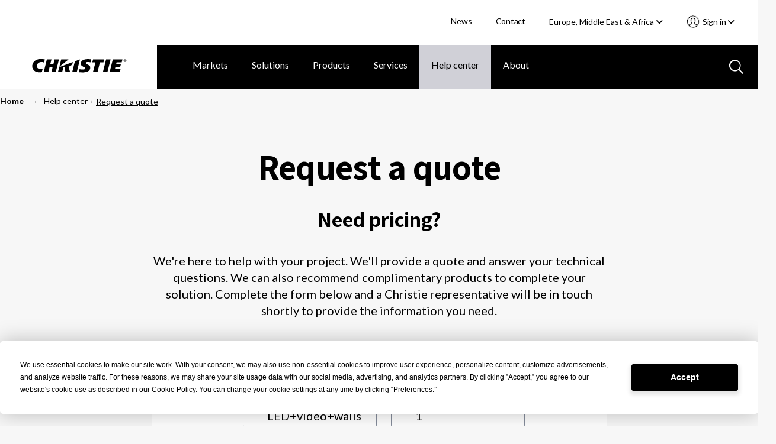

--- FILE ---
content_type: text/html; charset=utf-8
request_url: https://www.christiedigital.com/en-gb/help-center/request-a-quote/?product=LED%2Bvideo%2Bwalls
body_size: 11848
content:

<!DOCTYPE html>
<html lang="en" data-apinode="19118" data-apilanguage="en-gb">
<head>
    <meta charset="UTF-8" />
    <meta name="viewport" content="width=device-width, initial-scale=1.0, maximum-scale=1.0, user-scalable=no">
    <title>Request a quote from Christie</title>
    <meta name="description" content="Request a quote from Christie">
    <meta name="keywords" content="Request a quote from Christie">
    <script>
!function(T,l,y){var S=T.location,k="script",D="instrumentationKey",C="ingestionendpoint",I="disableExceptionTracking",E="ai.device.",b="toLowerCase",w="crossOrigin",N="POST",e="appInsightsSDK",t=y.name||"appInsights";(y.name||T[e])&&(T[e]=t);var n=T[t]||function(d){var g=!1,f=!1,m={initialize:!0,queue:[],sv:"5",version:2,config:d};function v(e,t){var n={},a="Browser";return n[E+"id"]=a[b](),n[E+"type"]=a,n["ai.operation.name"]=S&&S.pathname||"_unknown_",n["ai.internal.sdkVersion"]="javascript:snippet_"+(m.sv||m.version),{time:function(){var e=new Date;function t(e){var t=""+e;return 1===t.length&&(t="0"+t),t}return e.getUTCFullYear()+"-"+t(1+e.getUTCMonth())+"-"+t(e.getUTCDate())+"T"+t(e.getUTCHours())+":"+t(e.getUTCMinutes())+":"+t(e.getUTCSeconds())+"."+((e.getUTCMilliseconds()/1e3).toFixed(3)+"").slice(2,5)+"Z"}(),iKey:e,name:"Microsoft.ApplicationInsights."+e.replace(/-/g,"")+"."+t,sampleRate:100,tags:n,data:{baseData:{ver:2}}}}var h=d.url||y.src;if(h){function a(e){var t,n,a,i,r,o,s,c,u,p,l;g=!0,m.queue=[],f||(f=!0,t=h,s=function(){var e={},t=d.connectionString;if(t)for(var n=t.split(";"),a=0;a<n.length;a++){var i=n[a].split("=");2===i.length&&(e[i[0][b]()]=i[1])}if(!e[C]){var r=e.endpointsuffix,o=r?e.location:null;e[C]="https://"+(o?o+".":"")+"dc."+(r||"services.visualstudio.com")}return e}(),c=s[D]||d[D]||"",u=s[C],p=u?u+"/v2/track":d.endpointUrl,(l=[]).push((n="SDK LOAD Failure: Failed to load Application Insights SDK script (See stack for details)",a=t,i=p,(o=(r=v(c,"Exception")).data).baseType="ExceptionData",o.baseData.exceptions=[{typeName:"SDKLoadFailed",message:n.replace(/\./g,"-"),hasFullStack:!1,stack:n+"\nSnippet failed to load ["+a+"] -- Telemetry is disabled\nHelp Link: https://go.microsoft.com/fwlink/?linkid=2128109\nHost: "+(S&&S.pathname||"_unknown_")+"\nEndpoint: "+i,parsedStack:[]}],r)),l.push(function(e,t,n,a){var i=v(c,"Message"),r=i.data;r.baseType="MessageData";var o=r.baseData;return o.message='AI (Internal): 99 message:"'+("SDK LOAD Failure: Failed to load Application Insights SDK script (See stack for details) ("+n+")").replace(/\"/g,"")+'"',o.properties={endpoint:a},i}(0,0,t,p)),function(e,t){if(JSON){var n=T.fetch;if(n&&!y.useXhr)n(t,{method:N,body:JSON.stringify(e),mode:"cors"});else if(XMLHttpRequest){var a=new XMLHttpRequest;a.open(N,t),a.setRequestHeader("Content-type","application/json"),a.send(JSON.stringify(e))}}}(l,p))}function i(e,t){f||setTimeout(function(){!t&&m.core||a()},500)}var e=function(){var n=l.createElement(k);n.src=h;var e=y[w];return!e&&""!==e||"undefined"==n[w]||(n[w]=e),n.onload=i,n.onerror=a,n.onreadystatechange=function(e,t){"loaded"!==n.readyState&&"complete"!==n.readyState||i(0,t)},n}();y.ld<0?l.getElementsByTagName("head")[0].appendChild(e):setTimeout(function(){l.getElementsByTagName(k)[0].parentNode.appendChild(e)},y.ld||0)}try{m.cookie=l.cookie}catch(p){}function t(e){for(;e.length;)!function(t){m[t]=function(){var e=arguments;g||m.queue.push(function(){m[t].apply(m,e)})}}(e.pop())}var n="track",r="TrackPage",o="TrackEvent";t([n+"Event",n+"PageView",n+"Exception",n+"Trace",n+"DependencyData",n+"Metric",n+"PageViewPerformance","start"+r,"stop"+r,"start"+o,"stop"+o,"addTelemetryInitializer","setAuthenticatedUserContext","clearAuthenticatedUserContext","flush"]),m.SeverityLevel={Verbose:0,Information:1,Warning:2,Error:3,Critical:4};var s=(d.extensionConfig||{}).ApplicationInsightsAnalytics||{};if(!0!==d[I]&&!0!==s[I]){var c="onerror";t(["_"+c]);var u=T[c];T[c]=function(e,t,n,a,i){var r=u&&u(e,t,n,a,i);return!0!==r&&m["_"+c]({message:e,url:t,lineNumber:n,columnNumber:a,error:i}),r},d.autoExceptionInstrumented=!0}return m}(y.cfg);function a(){y.onInit&&y.onInit(n)}(T[t]=n).queue&&0===n.queue.length?(n.queue.push(a),n.trackPageView({})):a()}(window,document,{src: "https://js.monitor.azure.com/scripts/b/ai.2.gbl.min.js", crossOrigin: "anonymous", cfg: { instrumentationKey:'28f20798-e289-4b1a-b2e8-60551450d9bf', disableCookiesUsage: false }});
</script>

    <link rel="stylesheet" href="/master/styles.css?v=9kR2rMRQb78Z9l7KYmdKcZ8V_oE" />
    <script>
        // CRITICAL: Viewport Guard - Must execute before any other scripts
        // Prevents page freeze at 67% zoom on 1440x900 displays
        (function() {
            var w = window.innerWidth;
            if (w > 2000) {
                document.documentElement.classList.add('extreme-viewport');
                // Override enquire if it exists
                Object.defineProperty(window, 'enquire', {
                    get: function() { return this._enquire; },
                    set: function(val) {
                        this._enquire = val;
                        if (val && val.register) {
                            val.register = function() {
                                console.warn('[Viewport Guard] Blocking enquire at ' + window.innerWidth + 'px');
                                return { unregister: function() {} };
                            };
                        }
                    }
                });
            }
        })();
    </script>
    <!-- Google Tag Manager -->
<script>(function(w,d,s,l,i){w[l]=w[l]||[];w[l].push({'gtm.start':
new Date().getTime(),event:'gtm.js'});var f=d.getElementsByTagName(s)[0],
j=d.createElement(s),dl=l!='dataLayer'?'&l='+l:'';j.async=true;j.src=
'https://www.googletagmanager.com/gtm.js?id='+i+dl;f.parentNode.insertBefore(j,f);
})(window,document,'script','dataLayer','GTM-M9LDMP');</script>
<!-- End Google Tag Manager -->
    
        <link rel="canonical" href="https://www.christiedigital.com/en-gb/help-center/request-a-quote/" />
    <link href="https://www.christiedigital.com/help-center/request-a-quote/" hreflang="en" rel="alternate"/>
<link href="https://www.christiedigital.com/en-gb/help-center/request-a-quote/" hreflang="en-GB" rel="alternate"/>
<link href="https://www.christiedigital.cn/help-center/request-a-quote/" hreflang="zh-CHS" rel="alternate"/>
<link href="https://www.christiedigital.com/help-center/request-a-quote/" hreflang="x-default" rel="alternate"/>



    <meta property="og:url" content="https://www.christiedigital.com/en-gb/help-center/request-a-quote/" />
    <meta property="og:title" content="Request a quote from Christie" />
    <meta property="og:description" content="Request a quote from Christie" />
    <meta property="og:locale" content="en-gb" />
    <meta property="og:type" content="website" />
    <meta property="og:image" content="https://www.christiedigital.com/globalassets/help-center/whitepapers/images/whitepaper-med-desktop-pattern.jpg" />



    <link rel="stylesheet" href="https://cdnjs.cloudflare.com/ajax/libs/font-awesome/6.5.1/css/all.min.css" integrity="sha512-DTOQO9RWCH3ppGqcWaEA1BIZOC6xxalwEsw9c2QQeAIftl+Vegovlnee1c9QX4TctnWMn13TZye+giMm8e2LwA==" crossorigin="anonymous" referrerpolicy="no-referrer" />

    <script src="https://kit.fontawesome.com/b6df276a59.js" crossorigin="anonymous"></script>
    
    <!-- <script defer src="https://use.fontawesome.com/releases/v5.0.8/js/all.js" integrity="sha384-SlE991lGASHoBfWbelyBPLsUlwY1GwNDJo3jSJO04KZ33K2bwfV9YBauFfnzvynJ" crossorigin="anonymous"></script> -->

    <!-- Apple Touch and Favicon.ico -->
    <link rel="apple-touch-icon" sizes="152x152" href="/apple-touch-icon.png">
    <link rel="apple-touch-icon" sizes="152x152" href="/apple-touch-icon-precomposed.png">
    <link rel="apple-touch-icon-152x152" sizes="152x152" href="/apple-touch-icon-152x152.png">
    <link rel="apple-touch-icon-152x152-precomposed" sizes="152x152" href="/apple-touch-icon-152x152-precomposed.png">
    <link rel="apple-touch-icon-120x120" sizes="120x120" href="/apple-touch-icon-120x120.png">
    <link rel="apple-touch-icon-120x120-precomposed" sizes="120x120" href="/apple-touch-icon-120x120-precomposed.png">
    <link rel="icon" type="image/png" sizes="32x32" href="/favicon-32x32.png">
    <link rel="icon" type="image/png" sizes="16x16" href="/favicon-16x16.png">
    <link rel="icon" type="image/x-icon" href="/favicon.ico">
</head>
<body id="topContent" class="comp-genericFormPage container-fluid comp-layout">

<!-- Google Tag Manager (noscript) -->
<noscript><iframe src="https://www.googletagmanager.com/ns.html?id=GTM-M9LDMP" height="0" width="0" style="display:none;visibility:hidden"></iframe></noscript>
<!-- End Google Tag Manager (noscript) -->    <svg style="display: none;">

    <symbol id="icon-hamburger" viewBox="0 0 29 20" id=".6259163840176378" xmlns="http://www.w3.org/2000/svg">
        <path d="M27.389 20H1.611a1.5 1.5 0 1 1 0-3h25.778a1.5 1.5 0 1 1 0 3zm0-9H1.611A1.56 1.56 0 0 1 0 9.5 1.56 1.56 0 0 1 1.611 8h25.778A1.56 1.56 0 0 1 29 9.5a1.56 1.56 0 0 1-1.611 1.5zm0-8H1.611A1.56 1.56 0 0 1 0 1.5 1.56 1.56 0 0 1 1.611 0h25.778A1.56 1.56 0 0 1 29 1.5 1.56 1.56 0 0 1 27.389 3z" fill="#fff" />
    </symbol>
    <symbol id="svg-close" viewBox="0 0 35.001 34.187" id=".023745031465767008" xmlns="http://www.w3.org/2000/svg">
        <path d="M29.22 32.404L17.411 20.477 5.047 32.121a2.517 2.517 0 0 1-3.4.114 2.178 2.178 0 0 1 .122-3.2L14.245 17.28 2.035 4.949a2.178 2.178 0 0 1 0-3.206 2.517 2.517 0 0 1 3.4.226l12.092 12.218 12.426-11.7a2.517 2.517 0 0 1 3.4-.114 2.177 2.177 0 0 1-.121 3.2L20.693 17.387l11.92 12.039a2.179 2.179 0 0 1 0 3.206 2.3 2.3 0 0 1-1.525.555 2.64 2.64 0 0 1-1.868-.783z" stroke-miterlimit="10" stroke-width="2" />
    </symbol>
    <!--<symbol id="svg-close" viewBox="0 0 17 16">
        <g transform="translate(-903.000000, -92.000000)">
            <g transform="translate(0.000000, 75.000000)">
                <polygon points="918.0625 17.5 919 18.4375 912.4375 25 919 31.5625 918.0625 32.5 911.5 25.9375 904.9375 32.5 904 31.5625 910.5625 25 904 18.4375 904.9375 17.5 911.5 24.0625"></polygon>
            </g>
        </g>
    </symbol>-->
    <symbol id="svg-back-arrow" viewBox="0 0 10 6">
        <g stroke-width="1" fill-rule="evenodd">
            <g transform="translate(-138.000000, -211.000000)">
                <g transform="translate(136.000000, 208.000000)">
                    <polygon points="10.008 7.308 10.008 8.292 3.912 8.292 6.708 11.1 6 11.808 1.992 7.8 6 3.792 6.708 4.5 3.912 7.308"></polygon>
                </g>
            </g>
        </g>
    </symbol>
    <symbol id="svg-search-icon" viewBox="0 0 24 24" id=".34167360497035126" xmlns="http://www.w3.org/2000/svg">
        <path d="M22.692 24l-6.629-6.63a9.844 9.844 0 0 1-6.257 2.242A9.807 9.807 0 0 1 2.871 2.871a9.812 9.812 0 0 1 14.5 13.191L24 22.694 22.692 24zM10 2a8 8 0 1 0 8 8 8.009 8.009 0 0 0-8-8z" />
    </symbol>
    <symbol id="svg-search-icon-blue" viewBox="0 0 24 24" id=".34167360497035126" xmlns="http://www.w3.org/2000/svg">
        <path d="M22.692 24l-6.629-6.63a9.844 9.844 0 0 1-6.257 2.242A9.807 9.807 0 0 1 2.871 2.871a9.812 9.812 0 0 1 14.5 13.191L24 22.694 22.692 24zM10 2a8 8 0 1 0 8 8 8.009 8.009 0 0 0-8-8z" fill="#b7c9e0" />
    </symbol>
    <symbol id="svg-play-icon" viewBox="0 0 15 18" xmlns="http://www.w3.org/2000/svg">
        <path fill="#858585" fill-rule="evenodd" d="M14.4 9L0 18V0z"></path>
    </symbol>
    <symbol id="svg-pause-icon" viewBox="0 0 12 16" xmlns="http://www.w3.org/2000/svg">
        <g fill="#858585" fill-rule="evenodd">
            <path d="M8 0h4v16H8zM0 0h4v16H0z"></path>
        </g>
    </symbol>
</svg>
<header class="header" data-view="header">
    <a class="button skipToMain" href="#main-content">Skip to main content</a>
    <div class="header-actions">
        <ul>


            <li>
                        <a title="News" href="/en-gb/newsroom/">News</a>
            </li>
            <li>
                        <a title="Contact" href="/en-gb/help-center/contact-us/">Contact</a>
            </li>
<li class="current-region">
    <div class="component languageNavigation comp-dropdownMenu" data-view="languageNavigation">
<form action="/modules/App/LanguageSelect/Change" CurrentLanguage="Europe, Middle East &amp; Africa" CurrentLanguageId="en-GB" Language="" Languages="System.Collections.Generic.List`1[EPiServer.Shell.ObjectEditing.ISelectItem]" method="post" Node="">            <input name="Node" type="hidden" value="19118">
            <input class="currentLanguageId" name="CurrentLanguageId" type="hidden" value="en-GB">
<label for="CurrentLanguage">Select your region </label>            <div class="mobile-select">
                <select tabindex="0" class="focus">
                   <option value="/help-center/request-a-quote/" >Americas &amp; Asia Pacific</option>
                   <option value="/en-gb/help-center/request-a-quote/" selected>Europe, Middle East &amp; Africa</option>
                   <option value="https://www.christiedigital.cn/help-center/request-a-quote/" >&#x4E2D;&#x56FD;</option>
                <option value="https://www.ushio-pro.com/christie/">日本</option>
                </select>
                <span class="pointer"><i class="fa fa-angle-down"></i></span>
            </div>
<input name="__RequestVerificationToken" type="hidden" value="CfDJ8PIIKf38gJ5LrrNgBKz9it5OTjABDDlR1mAhBFNnM2AcmV1ApYl94buuSebMPK0pfNniZAONtiWB0UEhdTbqqjx7wCCYzhyXRVdiCBMyunYt91BwUEL14sqcMzfUs6x1PoAm0W8RsMjDkG2FRNrt6jE" /></form>        <button aria-controls="languageSelector" aria-expanded="false" class="dropdown-trigger" tabindex="0">Europe, Middle East &amp; Africa&nbsp;<i class="fas fa-angle-down"></i></button>
        <div id="languageSelector" class="dropdown-menu">
            <ol role="list">
                    <li role="listitem">
                        <a href="/help-center/request-a-quote/" tabindex="0" data-value="en" >Americas &amp; Asia Pacific</a>
                    </li>
                    <li role="listitem">
                        <a href="/en-gb/help-center/request-a-quote/" tabindex="0" data-value="en-GB" selected>Europe, Middle East &amp; Africa</a>
                    </li>
                    <li role="listitem">
                        <a href="https://www.christiedigital.cn/help-center/request-a-quote/" tabindex="0" data-value="zh-CHS" >&#x4E2D;&#x56FD;</a>
                    </li>
            <li role="listitem">
                <a href="https://www.ushio-pro.com/christie/" tabindex="0" data-value="jp">日本</a>
            </li>
            </ol>
        </div>       
    </div></li>
            <li>

<section class="account-navigation comp-dropdownMenu" data-view="accountNavigation">
<button aria-controls="accountNavigation" aria-expanded="false" class="dropdown-trigger" tabindex="0">
    Sign in&nbsp;<i class="fas fa-angle-down"></i>
</button>
<div id="accountNavigation" class="dropdown-menu">
    <ol role="list">
            <li role="listitem">
                <a href="/en-gb/login/?ReturnUrl=/en-gb/help-center/request-a-quote/" tabindex="0" data-href="/en-gb/login/?ReturnUrl=/en-gb/help-center/request-a-quote/">Account sign in</a>
            </li>             
            <li role="listitem">
                <a href="/en-gb/register/" tabindex="0" data-href="/en-gb/register/">Register now</a>
            </li>             
    </ol>
</div>
<div class="mobile-select">
    <select tabindex="0" class="focus">
        <option value="" selected>Select an Action</option>
                <option value="/en-gb/login/?ReturnUrl=/en-gb/help-center/request-a-quote/">Account sign in</option>
                <option value="/en-gb/register/">Register now</option>
    </select>
    <span class="pointer">
        <svg xmlns="http://www.w3.org/2000/svg" viewBox="0 0 23.002 23">
          <path d="M11.5 22.5A11 11 0 0 1 3.723 3.721 11 11 0 0 1 20.05 18.427l-.011.014a10.528 10.528 0 0 1-.756.837c-.066.066-.131.13-.2.193l-.2.186a10.967 10.967 0 0 1-2.683 1.794c-.324.153-.657.291-.988.41a10.969 10.969 0 0 1-1.288.373c-.087.02-.175.038-.263.056-.2.038-.372.068-.532.092a11.341 11.341 0 0 1-1.354.118zm0-16.174a3.084 3.084 0 0 0-2.124.706 1.806 1.806 0 0 0-.386 1.632l.134 1.19a.928.928 0 0 1-.408.881.24.24 0 0 1-.042.027l.068.662a.02.02 0 0 1 .017.01.938.938 0 0 1 .637.776c.04.335.08.692.135 1.193a1.23 1.23 0 0 0 .28.246.928.928 0 0 1 .425.657l.179 1.27a.936.936 0 0 1-.814 1.064A15.821 15.821 0 0 0 5 17.918l.044.043a9.245 9.245 0 0 0 1.579 1.266c.064.04.126.079.19.117l.017.01.031.018.021.012.122.071a9.152 9.152 0 0 0 10.957-1.5l.019-.019.02-.021a15.737 15.737 0 0 0-4.605-1.266.933.933 0 0 1-.814-1.06l.185-1.281a.932.932 0 0 1 .418-.646.813.813 0 0 0 .292-.291l.134-1.162a.938.938 0 0 1 .637-.776.014.014 0 0 0 .013-.01l.069-.662-.016-.009-.009-.005a.259.259 0 0 1-.026-.017.93.93 0 0 1-.4-.882l.137-1.189a1.8 1.8 0 0 0-.356-1.6 3.1 3.1 0 0 0-2.159-.733zm0-1.862A4.909 4.909 0 0 1 14.935 5.7a3.546 3.546 0 0 1 .94 3.137l-.051.477a1.277 1.277 0 0 1 .42 1.084l-.19 1.818a1.261 1.261 0 0 1-.684 1.007l-.046.389a2.1 2.1 0 0 1-.739 1.324 17.528 17.528 0 0 1 4.515 1.433l.058.032.037.02a9.145 9.145 0 0 0-1.235-11.38A9.137 9.137 0 0 0 3.8 16.42l.036-.02.031-.017a17.674 17.674 0 0 1 4.549-1.446 2.131 2.131 0 0 1-.748-1.344l-.014-.136c0-.04-.009-.079-.013-.119v-.009l-.012-.106a1.277 1.277 0 0 1-.684-1L6.756 10.4a1.282 1.282 0 0 1 .421-1.085l-.048-.469A3.566 3.566 0 0 1 8.1 5.673a4.856 4.856 0 0 1 3.4-1.209z" stroke-opacity="0.5" fill="#fff" stroke-miterlimit="10"/>
        </svg>
    </span>
</div>
</section>            </li>
        </ul>
    </div>
    <div class="comp-navigationPartial" data-view="navigationPartial">

<figure>
    <span class="logo-main">
        
                <a href="/en-gb/" aria-label="Christie Digital Home logo">
                    <img src="/contentassets/b41e8cfb4d724d46bc70f874bd320d5d/logo/christie.svg" alt="Christie Digital" />
                </a>


    </span>
    <span class="logo-tablet">
        
                <a href="/en-gb/" aria-label="Christie Digital Home logo">
                    <img src="/contentassets/b41e8cfb4d724d46bc70f874bd320d5d/logo/christie_tablet.svg" alt="Christie Digital" />
                </a>


    </span>
</figure>
        <button class="search-toggle mobile-only" aria-labelledby="GlobalSearch" aria-selected='false'>
           <svg>
               <use xmlns:xlink="http://www.w3.org/1999/xlink" xlink:href="#svg-search-icon"></use>
           </svg>
        </button>


<section class="account-navigation comp-dropdownMenu" data-view="accountNavigation">
<button aria-controls="accountNavigation" aria-expanded="false" class="dropdown-trigger" tabindex="0">
    Sign in&nbsp;<i class="fas fa-angle-down"></i>
</button>
<div id="accountNavigation" class="dropdown-menu">
    <ol role="list">
            <li role="listitem">
                <a href="/en-gb/login/?ReturnUrl=/en-gb/help-center/request-a-quote/" tabindex="0" data-href="/en-gb/login/?ReturnUrl=/en-gb/help-center/request-a-quote/">Account sign in</a>
            </li>             
            <li role="listitem">
                <a href="/en-gb/register/" tabindex="0" data-href="/en-gb/register/">Register now</a>
            </li>             
    </ol>
</div>
<div class="mobile-select">
    <select tabindex="0" class="focus">
        <option value="" selected>Select an Action</option>
                <option value="/en-gb/login/?ReturnUrl=/en-gb/help-center/request-a-quote/">Account sign in</option>
                <option value="/en-gb/register/">Register now</option>
    </select>
    <span class="pointer">
        <svg xmlns="http://www.w3.org/2000/svg" viewBox="0 0 23.002 23">
          <path d="M11.5 22.5A11 11 0 0 1 3.723 3.721 11 11 0 0 1 20.05 18.427l-.011.014a10.528 10.528 0 0 1-.756.837c-.066.066-.131.13-.2.193l-.2.186a10.967 10.967 0 0 1-2.683 1.794c-.324.153-.657.291-.988.41a10.969 10.969 0 0 1-1.288.373c-.087.02-.175.038-.263.056-.2.038-.372.068-.532.092a11.341 11.341 0 0 1-1.354.118zm0-16.174a3.084 3.084 0 0 0-2.124.706 1.806 1.806 0 0 0-.386 1.632l.134 1.19a.928.928 0 0 1-.408.881.24.24 0 0 1-.042.027l.068.662a.02.02 0 0 1 .017.01.938.938 0 0 1 .637.776c.04.335.08.692.135 1.193a1.23 1.23 0 0 0 .28.246.928.928 0 0 1 .425.657l.179 1.27a.936.936 0 0 1-.814 1.064A15.821 15.821 0 0 0 5 17.918l.044.043a9.245 9.245 0 0 0 1.579 1.266c.064.04.126.079.19.117l.017.01.031.018.021.012.122.071a9.152 9.152 0 0 0 10.957-1.5l.019-.019.02-.021a15.737 15.737 0 0 0-4.605-1.266.933.933 0 0 1-.814-1.06l.185-1.281a.932.932 0 0 1 .418-.646.813.813 0 0 0 .292-.291l.134-1.162a.938.938 0 0 1 .637-.776.014.014 0 0 0 .013-.01l.069-.662-.016-.009-.009-.005a.259.259 0 0 1-.026-.017.93.93 0 0 1-.4-.882l.137-1.189a1.8 1.8 0 0 0-.356-1.6 3.1 3.1 0 0 0-2.159-.733zm0-1.862A4.909 4.909 0 0 1 14.935 5.7a3.546 3.546 0 0 1 .94 3.137l-.051.477a1.277 1.277 0 0 1 .42 1.084l-.19 1.818a1.261 1.261 0 0 1-.684 1.007l-.046.389a2.1 2.1 0 0 1-.739 1.324 17.528 17.528 0 0 1 4.515 1.433l.058.032.037.02a9.145 9.145 0 0 0-1.235-11.38A9.137 9.137 0 0 0 3.8 16.42l.036-.02.031-.017a17.674 17.674 0 0 1 4.549-1.446 2.131 2.131 0 0 1-.748-1.344l-.014-.136c0-.04-.009-.079-.013-.119v-.009l-.012-.106a1.277 1.277 0 0 1-.684-1L6.756 10.4a1.282 1.282 0 0 1 .421-1.085l-.048-.469A3.566 3.566 0 0 1 8.1 5.673a4.856 4.856 0 0 1 3.4-1.209z" stroke-opacity="0.5" fill="#fff" stroke-miterlimit="10"/>
        </svg>
    </span>
</div>
</section>
        <button tabindex="0" id="mobile-nav-trigger" aria-expanded="false" aria-label="Main Navigation" type="button" class="nav-trigger screen-lg-visible">
            <svg>
                <use xmlns:xlink="http://www.w3.org/1999/xlink" xlink:href="#icon-hamburger"></use>
            </svg>
        </button>
        <button tabindex="0" type="button" id="nav-close-trigger" aria-label="Close menu" class="nav-close touch-link screen-lg-visible">
            <svg>
                <use xmlns:xlink="http://www.w3.org/1999/xlink" xlink:href="#svg-close"></use>
            </svg>
        </button>
        <nav id="main-nav">

<ul class="cat-group level-1">
    <li class="top-level-item ">
    <div class="top-level-item-wrap">
                    <a title="Markets" href="/en-gb/markets/" class="has-children">Markets</a>


        <button class="top-level-arrow" role="button" aria-expanded="false" aria-label="Markets menu"></button>
    </div>
    <div class="cat-group level-2" id="Markets">
        <a href="#" class="nav-back screen-md-visible"><span>|</span>&nbsp;&nbsp;Markets</a>
        <ul class="categories">
            <li class="columns">
                <ul class="column">

            <li>
                        <a title="Broadcast" href="/en-gb/markets/broadcast/">Broadcast</a>
            </li>
            <li>
                        <a title="Casinos" href="/en-gb/markets/casinos/">Casinos</a>
            </li>
            <li>
                        <a title="Cinema" href="/en-gb/markets/cinema/">Cinema</a>
            </li>
            <li>
                        <a title="Education" href="/en-gb/markets/education/">Education</a>
            </li>
            <li>
                        <a title="Energy &amp; utilities" href="/en-gb/markets/energy-and-utilities/">Energy &amp; utilities</a>
            </li>
                </ul>
                    <ul class="column">

            <li>
                        <a title="Giant screens &amp; planetariums" href="/en-gb/markets/giant-screens-and-planetariums/">Giant screens &amp; planetariums</a>
            </li>
            <li>
                        <a title="Government" href="/en-gb/markets/government/">Government</a>
            </li>
            <li>
                        <a title="Hospitality &amp; tourism" href="/en-gb/markets/hospitality-and-tourism/">Hospitality &amp; tourism</a>
            </li>
            <li>
                        <a title="Museums &amp; science centers" href="/en-gb/markets/museums-and-science-centers/">Museums &amp; science centers</a>
            </li>
            <li>
                        <a title="Rental &amp; staging" href="/en-gb/markets/rental-and-staging/">Rental &amp; staging</a>
            </li>
                    </ul>
                    <ul class="column">

            <li>
                        <a title="Security &amp; surveillance" href="/en-gb/markets/security-and-surveillance/">Security &amp; surveillance</a>
            </li>
            <li>
                        <a title="Sports venues" href="/en-gb/markets/sports-venues/">Sports venues</a>
            </li>
            <li>
                        <a title="Theme parks &amp; attractions" href="/en-gb/markets/theme-parks-and-attractions/">Theme parks &amp; attractions</a>
            </li>
            <li>
                        <a title="Transportation" href="/en-gb/markets/transportation/">Transportation</a>
            </li>
            <li>
                        <a title="Worship" href="/en-gb/markets/worship/">Worship</a>
            </li>
            <li>
                        <a title="ALL MARKETS" href="/en-gb/markets/" class="overview">ALL MARKETS</a>
            </li>
                    </ul>
            </li>
        </ul>

    </div>
</li>
<li class="top-level-item ">
    <div class="top-level-item-wrap">
                    <a title="Solutions" href="/en-gb/solutions/" class="has-children">Solutions</a>


        <button class="top-level-arrow" role="button" aria-expanded="false" aria-label="Solutions menu"></button>
    </div>
    <div class="cat-group level-2" id="Solutions">
        <a href="#" class="nav-back screen-md-visible"><span>|</span>&nbsp;&nbsp;Solutions</a>
        <ul class="categories">
            <li class="columns">
                <ul class="column">

            <li>
                        <a title="Cinema solutions" href="/en-gb/solutions/cinema/">Cinema solutions</a>
            </li>
            <li>
                        <a title="Control rooms" href="/solutions/control-rooms/">Control rooms</a>
            </li>
            <li>
                        <a title="Corporate solutions" href="/en-gb/solutions/corporate-av/">Corporate solutions</a>
            </li>
            <li>
                        <a title="Dome solutions" href="/en-gb/solutions/domes/">Dome solutions</a>
            </li>
                </ul>
                    <ul class="column">

            <li>
                        <a title="Live events" href="/en-gb/solutions/live-events/">Live events</a>
            </li>
            <li>
                        <a title="Premium home theaters" href="/en-gb/solutions/premium-home-theaters/">Premium home theaters</a>
            </li>
            <li>
                        <a title="Projection mapping" href="/en-gb/solutions/projection-mapping/">Projection mapping</a>
            </li>
            <li>
                        <a title="Video walls" href="/en-gb/solutions/video-walls/">Video walls</a>
            </li>
                    </ul>
                    <ul class="column">

            <li>
                        <a title="Virtual production" href="/en-gb/solutions/virtual-production/">Virtual production</a>
            </li>
            <li>
                        <a title="Visualization" href="/en-gb/solutions/visualization/">Visualization</a>
            </li>
            <li>
                        <a title="ALL SOLUTIONS" href="/en-gb/solutions/" class="overview">ALL SOLUTIONS</a>
            </li>
                    </ul>
            </li>
        </ul>

    </div>
</li>
<li class="top-level-item ">
    <div class="top-level-item-wrap">
                    <a title="Products" href="/en-gb/product/" class="has-children">Products</a>


        <button class="top-level-arrow" role="button" aria-expanded="false" aria-label="Products menu"></button>
    </div>
    <div class="cat-group level-2" id="Products">
        <a href="#" class="nav-back screen-md-visible"><span>|</span>&nbsp;&nbsp;Products</a>
        <ul class="categories">
            <li class="columns">
                <ul class="column">

            <li>
                        <a title="Projectors" href="/en-gb/products/projectors/all-projectors/">Projectors</a>
            </li>
            <li>
                        <a title="Cinema projectors" href="/en-gb/products/cinema/projection/">Cinema projectors</a>
            </li>
            <li>
                        <a title="Image processors" href="/en-gb/products/image-processors/">Image processors</a>
            </li>
            <li>
                        <a title="Media servers and players" href="/en-gb/products/media-servers-and-players/">Media servers and players</a>
            </li>
            <li>
                        <a title="Projector management" href="/en-gb/products/Projector-management/">Projector management</a>
            </li>
                </ul>
                    <ul class="column">

            <li>
                        <a title="LED video walls" href="/en-gb/products/led-video-walls/">LED video walls</a>
            </li>
            <li>
                        <a title="Switchers and AV distribution" href="/en-gb/products/switchers-av-distribution/">Switchers and AV distribution</a>
            </li>
            <li>
                        <a title="Video wall processors" href="/en-gb/products/video-wall-processors/">Video wall processors</a>
            </li>
            <li>
                        <a title="Warping and blending tools" href="/en-gb/products/warping-blending/">Warping and blending tools</a>
            </li>
                    </ul>
                    <ul class="column">

            <li>
                        <a title="TAA-compliant products" href="/products/taa-compliant-products/taa-compliant-projectors/">TAA-compliant products</a>
            </li>
            <li>
                        <a title="Accessories" href="/en-gb/products/all-accessories/">Accessories</a>
            </li>
            <li>
                        <a title="Christie Clearance Center" href="/en-gb/products/clearance-centre/">Christie Clearance Center</a>
            </li>
            <li>
                        <a title="End of production products" href="/en-gb/products/end-of-production/">End of production products</a>
            </li>
            <li>
                        <a title="ALL PRODUCTS" href="/en-gb/product/" class="overview">ALL PRODUCTS</a>
            </li>
                    </ul>
            </li>
        </ul>

    </div>
</li>
<li class="top-level-item ">
    <div class="top-level-item-wrap">
                    <a title="Services" href="/en-gb/services/" class="has-children">Services</a>


        <button class="top-level-arrow" role="button" aria-expanded="false" aria-label="Services menu"></button>
    </div>
    <div class="cat-group level-2" id="Services">
        <a href="#" class="nav-back screen-md-visible"><span>|</span>&nbsp;&nbsp;Services</a>
        <ul class="categories">
            <li class="columns">
                <ul class="column">

            <li>
                        <a title="Professional services" href="/en-gb/services/professional-services/">Professional services</a>
            </li>
            <li>
                        <a title="Service desk support" href="/en-gb/services/service-desk-support/">Service desk support</a>
            </li>
            <li>
                        <a title="Emergency field service" href="/en-gb/services/emergency-field-service/">Emergency field service</a>
            </li>
            <li>
                        <a title="Preventative maintenance" href="/en-gb/services/preventative-maintenance/">Preventative maintenance</a>
            </li>
                </ul>
                    <ul class="column">

            <li>
                        <a title="Complete system protection" href="/en-gb/services/christiecare/">Complete system protection</a>
            </li>
            <li>
                        <a title="Remote monitoring" href="/en-gb/services/remote-monitoring/">Remote monitoring</a>
            </li>
            <li>
                        <a title="Onsite training" href="/en-gb/services/onsite-training/">Onsite training</a>
            </li>
            <li>
                        <a title="Critical inventory management" href="/en-gb/services/critical-inventory-management/">Critical inventory management</a>
            </li>
                    </ul>
                    <ul class="column">

            <li>
                        <a title="Maintenance services" href="/en-gb/services/maintenance-services/">Maintenance services</a>
            </li>
            <li>
                        <a title="Repairs and RMAs" href="/en-gb/services/repair-services/">Repairs and RMAs</a>
            </li>
            <li>
                        <a title="SERVICES" href="/en-gb/services/" class="overview">SERVICES</a>
            </li>
                    </ul>
            </li>
        </ul>

    </div>
</li>
<li class="top-level-item  current">
    <div class="top-level-item-wrap">
                    <a title="Help center" href="/en-gb/help-center/" class="has-children">Help center</a>


        <button class="top-level-arrow" role="button" aria-expanded="false" aria-label="Help center menu"></button>
    </div>
    <div class="cat-group level-2" id="Help center">
        <a href="#" class="nav-back screen-md-visible"><span>|</span>&nbsp;&nbsp;Help center</a>
        <ul class="categories">
            <li class="columns">
                <ul class="column">

            <li>
                        <a title="Contact us" href="/en-gb/help-center/contact-us/">Contact us</a>
            </li>
            <li>
                        <a title="Product registration" href="/help-center/product-registration/">Product registration</a>
            </li>
            <li>
                        <a title="Technical support" href="/en-gb/help-center/technical-support/">Technical support</a>
            </li>
            <li>
                        <a title="Training center" href="/en-gb/help-center/training-center/">Training center</a>
            </li>
            <li>
                        <a title="Warranties" href="/en-gb/help-center/warranties/">Warranties</a>
            </li>
                </ul>
                    <ul class="column">

            <li>
                        <a title="Customer stories" href="/en-gb/help-center/customer-stories/">Customer stories</a>
            </li>
            <li>
                        <a title="Resources" href="/en-gb/help-center/resources/">Resources</a>
            </li>
            <li>
                        <a title="Tools and calculators" href="/en-gb/help-center/tools-and-calculators/">Tools and calculators</a>
            </li>
            <li>
                        <a title="Videos" href="/en-gb/help-center/videos/">Videos</a>
            </li>
            <li>
                        <a title="Whitepapers &amp; tech briefs" href="/en-gb/help-center/whitepapers/">Whitepapers &amp; tech briefs</a>
            </li>
                    </ul>
                    <ul class="column">

            <li>
                        <a title="Authorised Service Centres" href="/en-gb/help-center/technical-support/authorised-service-centres/">Authorised Service Centres</a>
            </li>
            <li>
                        <a title="Certified Technical Partners" href="/en-gb/help-center/technical-support/certified-technical-partners/">Certified Technical Partners</a>
            </li>
            <li>
                        <a title="Glossary" href="/en-gb/help-center/av-glossary/">Glossary</a>
            </li>
            <li>
                        <a title="Where to rent" href="/en-gb/help-center/where-to-rent/">Where to rent</a>
            </li>
            <li>
                        <a title="HELP CENTER" href="/en-gb/help-center/" class="overview">HELP CENTER</a>
            </li>
                    </ul>
            </li>
        </ul>

    </div>
</li>
<li class="top-level-item ">
    <div class="top-level-item-wrap">
                    <a title="About" href="/en-gb/about/" class="has-children">About</a>


        <button class="top-level-arrow" role="button" aria-expanded="false" aria-label="About menu"></button>
    </div>
    <div class="cat-group level-2" id="About">
        <a href="#" class="nav-back screen-md-visible"><span>|</span>&nbsp;&nbsp;About</a>
        <ul class="categories">
            <li class="columns">
                <ul class="column">

            <li>
                        <a title="Awards" href="/en-gb/about/awards/">Awards</a>
            </li>
            <li>
                        <a title="Careers" href="/en-gb/about/careers/">Careers</a>
            </li>
            <li>
                        <a title="Christie logos" href="/en-gb/about/christie-logos/">Christie logos</a>
            </li>
            <li>
                        <a title="Cookie notice" href="/en-gb/about/cookie-notice/">Cookie notice</a>
            </li>
            <li>
                        <a title="Executive profiles" href="/en-gb/about/executive-profiles/">Executive profiles</a>
            </li>
                </ul>
                    <ul class="column">

            <li>
                        <a title="Ignite nextgen program" href="/en-gb/about/christie-ignite/">Ignite nextgen program</a>
            </li>
            <li>
                        <a title="Newsroom" href="/en-gb/newsroom/">Newsroom</a>
            </li>
            <li>
                        <a title="Partner Program" href="/en-gb/about/partner-program/">Partner Program</a>
            </li>
            <li>
                        <a title="Office locations" href="/en-gb/about/christie-locations/">Office locations</a>
            </li>
            <li>
                        <a title="Spotlight blog" href="/en-gb/spotlight/">Spotlight blog</a>
            </li>
                    </ul>
                    <ul class="column">

            <li>
                        <a title="Supplier information" href="/en-gb/about/supplier-information/">Supplier information</a>
            </li>
            <li>
                        <a title="Sustainability" href="/en-gb/about/sustainability/">Sustainability</a>
            </li>
            <li>
                        <a title="Technology" href="/en-gb/about/display-technology/">Technology</a>
            </li>
            <li>
                        <a title="Trade shows &amp; events" href="/en-gb/trade-shows-and-events/">Trade shows &amp; events</a>
            </li>
            <li>
                        <a title="ABOUT CHRISTIE" href="/en-gb/about/" class="overview">ABOUT CHRISTIE</a>
            </li>
                    </ul>
            </li>
        </ul>

    </div>
</li>

</ul>
            <div class="utils-mobile screen-lg-visible">
                <ul>


            <li>
                        <a title="News" href="/en-gb/newsroom/">News</a>
            </li>
            <li>
                        <a title="Contact" href="/en-gb/help-center/contact-us/">Contact</a>
            </li>
<li class="current-region">
    <div class="component languageNavigation comp-dropdownMenu" data-view="languageNavigation">
<form action="/modules/App/LanguageSelect/Change" CurrentLanguage="Europe, Middle East &amp; Africa" CurrentLanguageId="en-GB" Language="" Languages="System.Collections.Generic.List`1[EPiServer.Shell.ObjectEditing.ISelectItem]" method="post" Node="">            <input name="Node" type="hidden" value="19118">
            <input class="currentLanguageId" name="CurrentLanguageId" type="hidden" value="en-GB">
<label for="CurrentLanguage">Select your region </label>            <div class="mobile-select">
                <select tabindex="0" class="focus">
                   <option value="/help-center/request-a-quote/" >Americas &amp; Asia Pacific</option>
                   <option value="/en-gb/help-center/request-a-quote/" selected>Europe, Middle East &amp; Africa</option>
                   <option value="https://www.christiedigital.cn/help-center/request-a-quote/" >&#x4E2D;&#x56FD;</option>
                <option value="https://www.ushio-pro.com/christie/">日本</option>
                </select>
                <span class="pointer"><i class="fa fa-angle-down"></i></span>
            </div>
<input name="__RequestVerificationToken" type="hidden" value="CfDJ8PIIKf38gJ5LrrNgBKz9it5OTjABDDlR1mAhBFNnM2AcmV1ApYl94buuSebMPK0pfNniZAONtiWB0UEhdTbqqjx7wCCYzhyXRVdiCBMyunYt91BwUEL14sqcMzfUs6x1PoAm0W8RsMjDkG2FRNrt6jE" /></form>        <button aria-controls="languageSelector" aria-expanded="false" class="dropdown-trigger" tabindex="0">Europe, Middle East &amp; Africa&nbsp;<i class="fas fa-angle-down"></i></button>
        <div id="languageSelector" class="dropdown-menu">
            <ol role="list">
                    <li role="listitem">
                        <a href="/help-center/request-a-quote/" tabindex="0" data-value="en" >Americas &amp; Asia Pacific</a>
                    </li>
                    <li role="listitem">
                        <a href="/en-gb/help-center/request-a-quote/" tabindex="0" data-value="en-GB" selected>Europe, Middle East &amp; Africa</a>
                    </li>
                    <li role="listitem">
                        <a href="https://www.christiedigital.cn/help-center/request-a-quote/" tabindex="0" data-value="zh-CHS" >&#x4E2D;&#x56FD;</a>
                    </li>
            <li role="listitem">
                <a href="https://www.ushio-pro.com/christie/" tabindex="0" data-value="jp">日本</a>
            </li>
            </ol>
        </div>       
    </div></li>

                </ul>
            </div>
        </nav>

        <button class="search-toggle" aria-label="Search button" aria-expanded='false'>
           <svg aria-labelledby="searchIcon">
               <title id="searchIcon">Search button</title> 
               <use xmlns:xlink="http://www.w3.org/1999/xlink" xlink:href="#svg-search-icon"></use>
           </svg>
        </button>

<section class="component comp-global-search" data-view="globalSearch" id="GlobalSearch">

    <div class="search-layer">
<form action="/en-gb/help-center/" class="search-form" method="get">            <span class="input-field-icon">
                <svg>
                    <title>Search</title>
                    <use xmlns:xlink="http://www.w3.org/1999/xlink" xlink:href="#svg-search-icon"></use>
                </svg>
            </span>
            <input class="search-terms" type="text" aria-label="Search our site" required placeholder="I'm searching for..." name="query"
                   data-val-required="Please provide a search term"/>
            <button class="search-close" tab-index="0" role="button" type="button">
                <svg><use xmlns:xlink="http://www.w3.org/1999/xlink" xlink:href="#svg-close"></use></svg>
            </button>
</form>    </div>
</section>    </div>
</header>


    <nav class="comp-breadcrumb-nav">
        <ul>
                    <li>
                                <a title="Home" href="/en-gb/">Home</a>
                    </li>
                    <li>
                                <a title="Help center" href="/en-gb/help-center/">Help center</a>
                    </li>
                    <li>
                                <a title="Request a quote" href="/en-gb/help-center/request-a-quote/">Request a quote</a>
                    </li>
        </ul>
    </nav>

    <div id="main-content" class="content-container">
        
<section class="page-content">
    <h1>Request a quote</h1>
    <h3>Need pricing?</h3>
    <p class="intro">We&#x27;re here to help with your project. We&#x27;ll provide a quote and answer your technical questions. We can also recommend complimentary products to complete your solution. &#xA;&#xA;Complete the form below and a Christie representative will be in touch shortly to provide the information you need. </p>
    <blockquote>
        <section class="content-form">
            <div class="genericForm" data-view="genericFormPage">
                <div id="GenericEnvokeForm" class="envokeForm">
                    <!-- Real-time Journey Form -->
		<div data-form-id='36173a74-d5d5-f011-8543-000d3a1862a5' data-form-api-url='https://public-usa.mkt.dynamics.com/api/v1.0/orgs/10c7fbd6-8573-44cb-b693-199842e8c788/landingpageforms'
        data-cached-form-url='https://assets-usa.mkt.dynamics.com/10c7fbd6-8573-44cb-b693-199842e8c788/digitalassets/forms/36173a74-d5d5-f011-8543-000d3a1862a5' >&nbsp;</div>
        <script src = 'https://cxppusa1formui01cdnsa01-endpoint.azureedge.net/usa/FormLoader/FormLoader.bundle.js' ></script>
                </div>
            </div>
        </section>
    </blockquote>
</section>
    </div>

    <footer class="component" data-view="footer">
            <div class="footer__top-container">
                <div class="top-footer">
                    <div class="form-container no-form">

                        <div class="current-region">
    <div class="component languageNavigation comp-dropdownMenu" data-view="languageNavigation">
<form action="/modules/App/LanguageSelect/Change" CurrentLanguage="Europe, Middle East &amp; Africa" CurrentLanguageId="en-GB" Language="" Languages="System.Collections.Generic.List`1[EPiServer.Shell.ObjectEditing.ISelectItem]" method="post" Node="">            <input name="Node" type="hidden" value="19118">
            <input class="currentLanguageId" name="CurrentLanguageId" type="hidden" value="en-GB">
<label for="CurrentLanguage">Select your region </label>            <div class="mobile-select">
                <select tabindex="0" class="focus">
                   <option value="/help-center/request-a-quote/" >Americas &amp; Asia Pacific</option>
                   <option value="/en-gb/help-center/request-a-quote/" selected>Europe, Middle East &amp; Africa</option>
                   <option value="https://www.christiedigital.cn/help-center/request-a-quote/" >&#x4E2D;&#x56FD;</option>
                <option value="https://www.ushio-pro.com/christie/">日本</option>
                </select>
                <span class="pointer"><i class="fa fa-angle-down"></i></span>
            </div>
<input name="__RequestVerificationToken" type="hidden" value="CfDJ8PIIKf38gJ5LrrNgBKz9it5OTjABDDlR1mAhBFNnM2AcmV1ApYl94buuSebMPK0pfNniZAONtiWB0UEhdTbqqjx7wCCYzhyXRVdiCBMyunYt91BwUEL14sqcMzfUs6x1PoAm0W8RsMjDkG2FRNrt6jE" /></form>        <button aria-controls="languageSelector" aria-expanded="false" class="dropdown-trigger" tabindex="0">Europe, Middle East &amp; Africa&nbsp;<i class="fas fa-angle-down"></i></button>
        <div id="languageSelector" class="dropdown-menu">
            <ol role="list">
                    <li role="listitem">
                        <a href="/help-center/request-a-quote/" tabindex="0" data-value="en" >Americas &amp; Asia Pacific</a>
                    </li>
                    <li role="listitem">
                        <a href="/en-gb/help-center/request-a-quote/" tabindex="0" data-value="en-GB" selected>Europe, Middle East &amp; Africa</a>
                    </li>
                    <li role="listitem">
                        <a href="https://www.christiedigital.cn/help-center/request-a-quote/" tabindex="0" data-value="zh-CHS" >&#x4E2D;&#x56FD;</a>
                    </li>
            <li role="listitem">
                <a href="https://www.ushio-pro.com/christie/" tabindex="0" data-value="jp">日本</a>
            </li>
            </ol>
        </div>       
    </div>                        </div>
                    </div>
                    <ul class="social-icon">

            <li>
                        <a target="_blank" title="Facebook" href="https://www.facebook.com/christiedigital" ><i class="fab fa-facebook-f fa-2x"></i></a>
            </li>
            <li>
                        <a target="_blank" title="Twitter" href="https://www.twitter.com/christiedigital" ><i class="fab fa-x-twitter fa-2x"></i></a>
            </li>
            <li>
                        <a target="_blank" title="LinkedIn" href="https://www.linkedin.com/company/christie-digital-systems" ><i class="fab fa-linkedin-in fa-2x"></i></a>
            </li>
            <li>
                        <a target="_blank" title="Instagram" href="https://www.instagram.com/christiedigital" ><i class="fab fa-instagram fa-2x"></i></a>
            </li>
            <li>
                        <a target="_blank" title="YouTube" href="https://www.youtube.com/christiedigital" ><i class="fab fa-youtube fa-2x"></i></a>
            </li>
                    </ul>
                </div>
                <div class="footer-links">
                        <div class="nav inline">
                            <ul>

            <li>
                        <h3>
                        <a title="EXPLORE" href="/en-gb/product/">EXPLORE</a>
                    </h3>
            </li>
            <li>
                        <a title="Products" href="/en-gb/product/">Products</a>
            </li>
            <li>
                        <a title="Promotions" href="/en-gb/promotions/">Promotions</a>
            </li>
            <li>
                        <a title="Solutions" href="/en-gb/solutions/">Solutions</a>
            </li>
            <li>
                        <a title="Clearance center" href="/en-gb/products/clearance-centre/">Clearance center</a>
            </li>
            <li>
                        <a title="Spotlight blog" href="/en-gb/spotlight/">Spotlight blog</a>
            </li>
                            </ul>
                        </div>
                        <div class="nav inline">
                            <ul>

            <li>
                        <h3>
                        <a title="GET HELP" href="/en-gb/help-center/">GET HELP</a>
                    </h3>
            </li>
            <li>
                        <a title="Contact us" href="/en-gb/help-center/contact-us/">Contact us</a>
            </li>
            <li>
                        <a title="Training center" href="/en-gb/help-center/training-center/">Training center</a>
            </li>
            <li>
                        <a title="Technical support" href="/en-gb/help-center/technical-support/">Technical support</a>
            </li>
            <li>
                        <a title="Tools &amp; calculators" href="/en-gb/help-center/tools-and-calculators/">Tools &amp; calculators</a>
            </li>
                            </ul>
                        </div>
                        <div class="nav inline">
                            <ul>

            <li>
                        <h3>
                        <a title="ABOUT CHRISTIE" href="/en-gb/about/">ABOUT CHRISTIE</a>
                    </h3>
            </li>
            <li>
                        <a title="Careers" href="/en-gb/about/careers/">Careers</a>
            </li>
            <li>
                        <a title="Customer stories" href="/en-gb/help-center/customer-stories/">Customer stories</a>
            </li>
            <li>
                        <a title="Locations" href="/en-gb/about/christie-locations/">Locations</a>
            </li>
            <li>
                        <a title="Newsroom" href="/en-gb/newsroom/">Newsroom</a>
            </li>
            <li>
                        <a title="Accessibility statement" href="/en-gb/about/accessibility-statement/">Accessibility statement</a>
            </li>
                            </ul>
                        </div>
                        <div class="nav inline">
                            <ul>

            <li>
                        <h3>
                        <a title="External Links" href="/en-gb/">External Links</a>
                    </h3>
            </li>
            <li>
                        <a target="_blank" title="Christie AVenue e-Zine" href="https://christieavenue.com/">Christie AVenue e-Zine</a>
            </li>
            <li>
                        <a target="_blank" title="ViveAudio.com" href="https://www.viveaudio.com/">ViveAudio.com</a>
            </li>
            <li>
                        <a target="_blank" title="LampToLaser.com" href="https://www.lamptolaser.com/">LampToLaser.com</a>
            </li>
            <li>
                        <a target="_blank" title="Christie University" href="https://training.christiedigital.com/">Christie University</a>
            </li>
                            </ul>
                        </div>
                <div class="sidebar-footer">
                    <ul class="social-icon">

            <li>
                        <a target="_blank" title="Facebook" href="https://www.facebook.com/christiedigital" ><i class="fab fa-facebook-f fa-2x"></i></a>
            </li>
            <li>
                        <a target="_blank" title="Twitter" href="https://www.twitter.com/christiedigital" ><i class="fab fa-x-twitter fa-2x"></i></a>
            </li>
            <li>
                        <a target="_blank" title="LinkedIn" href="https://www.linkedin.com/company/christie-digital-systems" ><i class="fab fa-linkedin-in fa-2x"></i></a>
            </li>
            <li>
                        <a target="_blank" title="Instagram" href="https://www.instagram.com/christiedigital" ><i class="fab fa-instagram fa-2x"></i></a>
            </li>
            <li>
                        <a target="_blank" title="YouTube" href="https://www.youtube.com/christiedigital" ><i class="fab fa-youtube fa-2x"></i></a>
            </li>
                    </ul>
                    <div class="current-region">
    <div class="component languageNavigation comp-dropdownMenu" data-view="languageNavigation">
<form action="/modules/App/LanguageSelect/Change" CurrentLanguage="Europe, Middle East &amp; Africa" CurrentLanguageId="en-GB" Language="" Languages="System.Collections.Generic.List`1[EPiServer.Shell.ObjectEditing.ISelectItem]" method="post" Node="">            <input name="Node" type="hidden" value="19118">
            <input class="currentLanguageId" name="CurrentLanguageId" type="hidden" value="en-GB">
<label for="CurrentLanguage">Select your region </label>            <div class="mobile-select">
                <select tabindex="0" class="focus">
                   <option value="/help-center/request-a-quote/" >Americas &amp; Asia Pacific</option>
                   <option value="/en-gb/help-center/request-a-quote/" selected>Europe, Middle East &amp; Africa</option>
                   <option value="https://www.christiedigital.cn/help-center/request-a-quote/" >&#x4E2D;&#x56FD;</option>
                <option value="https://www.ushio-pro.com/christie/">日本</option>
                </select>
                <span class="pointer"><i class="fa fa-angle-down"></i></span>
            </div>
<input name="__RequestVerificationToken" type="hidden" value="CfDJ8PIIKf38gJ5LrrNgBKz9it5OTjABDDlR1mAhBFNnM2AcmV1ApYl94buuSebMPK0pfNniZAONtiWB0UEhdTbqqjx7wCCYzhyXRVdiCBMyunYt91BwUEL14sqcMzfUs6x1PoAm0W8RsMjDkG2FRNrt6jE" /></form>        <button aria-controls="languageSelector" aria-expanded="false" class="dropdown-trigger" tabindex="0">Europe, Middle East &amp; Africa&nbsp;<i class="fas fa-angle-down"></i></button>
        <div id="languageSelector" class="dropdown-menu">
            <ol role="list">
                    <li role="listitem">
                        <a href="/help-center/request-a-quote/" tabindex="0" data-value="en" >Americas &amp; Asia Pacific</a>
                    </li>
                    <li role="listitem">
                        <a href="/en-gb/help-center/request-a-quote/" tabindex="0" data-value="en-GB" selected>Europe, Middle East &amp; Africa</a>
                    </li>
                    <li role="listitem">
                        <a href="https://www.christiedigital.cn/help-center/request-a-quote/" tabindex="0" data-value="zh-CHS" >&#x4E2D;&#x56FD;</a>
                    </li>
            <li role="listitem">
                <a href="https://www.ushio-pro.com/christie/" tabindex="0" data-value="jp">日本</a>
            </li>
            </ol>
        </div>       
    </div>                    </div>
                </div>
                </div>


            </div>
            <div class="footer__bottom-container">
                <div class="copyright inline">
                    <span class="copyright-statement">© 2026 Christie Digital Systems USA, Inc. All rights reserved.  Information presented on this site is continually updated and is subjected to change without notice.</span><br>
                    <span class="disclaimer-statement">
                        <a target="_blank" href="https://www.christiedigital.com/en-gb/about/accessibility-statement/">Accessibility statement</a>  |  <a target="_blank" href="https://www.christiedigital.com/en-gb/about/cookie-notice/">Cookie notice</a>  |  <a href="#" class="termly-display-preferences">Consent preferences</a>  |  <a target="_blank" href="https://www.christiedigital.com/en-gb/about/privacy-policy/">Privacy policy</a>  |   <a target="_blank" href="https://www.christiedigital.com/en-gb/about/terms-and-conditions/">Terms & conditions</a>  |   <a target="_blank" href="https://www.christiedigital.com/about/dsar-form">Do not sell my info</a>  |  <a target="_blank" href="https://www.christiedigital.com/en-gb/about/sustainability/compliance/">Anti-slavery message</a>  |   <a target="_blank" href="https://www.christiedigital.com/en-gb/about/sustainability/compliance/weee-recycling">E-waste management</a>  |   <a target="_blank" href="https://beian.miit.gov.cn">Guangdong ICP No. 2021088042-6</a>   |  <a target="_blank" href="https://beian.mps.gov.cn/#/query/webSearch">Shanghai Public Network Security: No. 44030002007155</a>
                    </span>
                </div>

                <a href="#topContent" class="link-to-top inline" tab-index="0"> 
                    <svg class="arrow" xmlns="http://www.w3.org/2000/svg" viewBox="-2768.84 -5007.559 41.679 71.116">
                        <defs>
                            <style>
                                .a {
                                    fill: none;
                                    stroke: #fff;
                                    stroke-linecap: round;
                                    stroke-linejoin: round;
                                    stroke-miterlimit: 10;
                                }
                            </style>
                        </defs>
                        <g transform="translate(-4137 -5526)"><path class="a" d="M20.34,70.116V0L0,22.48" transform="translate(1368.66 518.941)" /><path class="a" d="M0,0,20.34,22.48" transform="translate(1388.999 518.941)" /></g>
                    </svg>
                </a>
            </div>
        
    </footer>    <script type="text/x-handlebars-template" id="vimeo-tmpl">
    <div id="lightbox">
        <div id="lightbox-content">
            <p>X</p>
            <figure>
                <iframe class="vimeo" src="https://player.vimeo.com/video/<%- EmbedIdentifier %>" width="784" height="488" frameborder="0" webkitallowfullscreen mozallowfullscreen allowfullscreen></iframe>
            </figure>
        </div>
    </div>
</script>

<script type="text/x-handlebars-template" id="oculu-tmpl">
    <div id="lightbox">
        <div id="lightbox-content">
            <p>X</p>
            <figure>
                <iframe class="oculu" src="//player.oculu.com/im4/im_embed.php?id=<%- EmbedIdentifier %>&title=<%- Title %>" width="784" height="440" frameborder="0" webkitallowfullscreen mozallowfullscreen allowfullscreen></iframe>
            </figure>
        </div>
    </div>
</script>
    <script src="/master/scripts.js?v=EM7hNz--QZqISbMBKmq2NRlEL-o"></script>
    
    <script defer="defer" src="/Util/Find/epi-util/find.js"></script>
<script>
document.addEventListener('DOMContentLoaded',function(){if(typeof FindApi === 'function'){var api = new FindApi();api.setApplicationUrl('/');api.setServiceApiBaseUrl('/find_v2/');api.processEventFromCurrentUri();api.bindWindowEvents();api.bindAClickEvent();api.sendBufferedEvents();}})
</script>

</body>
</html>

--- FILE ---
content_type: text/html
request_url: https://assets-usa.mkt.dynamics.com/10c7fbd6-8573-44cb-b693-199842e8c788/digitalassets/forms/36173a74-d5d5-f011-8543-000d3a1862a5
body_size: 113190
content:
<!DOCTYPE html
    PUBLIC "-//W3C//DTD XHTML 1.0 Transitional//EN" "http://www.w3.org/TR/xhtml1/DTD/xhtml1-transitional.dtd"><html><head>
    <meta http-equiv="Content-Type" content="text/html; charset=utf-8">
    <meta name="viewport" content="width=device-width, initial-scale=1.0">
    <title>Marketing Form</title>
    <meta name="referrer" content="never">
    <meta type="xrm/designer/setting" name="type" value="marketing-designer-content-editor-document">
    <meta type="xrm/designer/setting" name="layout-editable" value="marketing-designer-layout-editable">
    <link href="https://christiedigital.blob.core.windows.net/website/scripts/chr-dynamics-form-styles1.css" rel="stylesheet" type="text/css">
    <style>
        .hide-on-desktop-class {
            display: none !important;
        }
        @media only screen and (max-width: 768px) {
            .tbContainer {display: block !important;}
            a span {
                line-height: inherit !important;
            }
            .multi table {
                table-layout: fixed;
                height:auto !important;
            }
            .multi td {
                width: auto !important;
                min-height: 0px !important;
            }
            .multi tbody,
            .multi tbody tr,
            .multi tbody tr td,
            .multi tbody tr th,
            .outer tbody,
            .outer tbody tr,
            .outer tbody tr td,
            .outer tbody tr th {
                display: block !important;
                box-sizing: border-box;
                height: auto !important;
                min-height: 0px !important;
            }
            .wrap-section .multi tbody,
            .wrap-section .multi tbody tr,
            .wrap-section .multi tbody tr td,
            .wrap-section .multi tbody tr th,
            .wrap-section .outer tbody,
            .wrap-section .outer tbody tr,
            .wrap-section .outer tbody tr td,
            .wrap-section .outer tbody tr th {
                width: 100% !important;
            }

            .wrap-section .outer {
                display: table;
            }

            .wrap-section .multi tbody,
            .wrap-section .outer tbody {
                display: table-row-group;
            }

            .wrap-section .multi tbody tr,
            .wrap-section .outer tbody tr {
                display: table-row;
            }

            .wrap-section .multi tbody tr td,
            .wrap-section .multi tbody tr th,
            .wrap-section .outer tbody tr td,
            .wrap-section .outer tbody tr th {
                display: table-cell;
            }

            .wrap-section .multi tbody tr td .columnContainer,
            .wrap-section .multi tbody tr th .columnContainer,
            .wrap-section .outer tbody tr td .columnContainer,
            .wrap-section .outer tbody tr th .columnContainer {
                display: inline;
            }

            .wrap-section .multi tbody tr td .inner,
            .wrap-section .multi tbody tr th .inner,
            .wrap-section .outer tbody tr td .inner,
            .wrap-section .outer tbody tr th .inner {
                display: table-cell;
            }

            .multi .inner {
                height: auto !important;
                min-height: 0px !important;
            }
            .tbContainer .inner {box-sizing: border-box}
            .outer {
                width: 100% !important;
            }
            .tbContainer .columnContainer table {
                table-layout: fixed !important;
            }
            .tbContainer .columnContainer > table {
                height: auto !important;
            }
            .innerTable {
                min-height: 0px !important;
            }
            .no-wrap-section .outer {
                display: table !important;
                border-collapse: separate !important;
            }
            .no-wrap-section .multi table {
                height: 100% !important;
            }
            .no-wrap-section .multi tbody,
            .no-wrap-section .outer tbody  {
                display: table-row-group !important;
                width: 100% !important;
            }
            .no-wrap-section .multi tbody tr,
            .no-wrap-section .outer tbody tr {
                display: table-row !important;
                width: 100% !important;
            }
            .no-wrap-section .multi tbody tr td,
            .no-wrap-section .multi tbody tr th,
            .no-wrap-section .outer tbody tr td,
            .no-wrap-section .outer tbody tr th {
                display: table-cell !important;
            }
            .no-wrap-section.columns-equal-class .outer tbody tr td,
            .no-wrap-section.columns-equal-class .outer tbody tr th {
                height: 0px !important;
            }
            .no-wrap-section .outer tbody tr td.inner,
            .no-wrap-section .outer tbody tr th.inner {
                width: 100% !important;
                height: auto !important;
            }
            a[x-apple-data-detectors] {
                color: inherit !important;
                text-decoration: none !important;
                font-size: inherit !important;
                font-family: inherit !important;
                font-weight: inherit !important;
                line-height: inherit !important;
            }
            .hide-on-mobile-class {
                display: none !important;
            }
            .hide-on-desktop-class {
                display: block !important;
            }
            .hide-on-desktop-class.hide-on-mobile-class{
                display: none !important;
            }
            .columnContainer {
                width: 100% !important;
                flex: auto !important;
            }
            .wrap-section {
                flex-direction: column;
            }}
       // Override of Optimizely
       .comp-genericFormPage blockquote .content-form .genericForm {
    width: 90%;
       }
       // Dynamics CSS
        fieldset {
            padding: 6px 12px;
            border: 0px;
        }

        legend {
            color: #000000;
            font-size: 15px;
            text-align: left;
        }

        form input[type=checkbox] {
            height: 16px;
            width: 16px;

        }
.marketingForm :is(input, select, textarea, p, legend) {
  font-size: 0.9rem !important;
  font-family: "Lato", Arial;
}
        .consentBlock div {
            display: grid;
            grid-template-columns: auto 1fr;
            /* auto for checkbox, flexible for text */
            align-items: center;
            /* vertically center items */
            column-gap: 8px;
            /* optional spacing between checkbox and text */
            
        }

        div[data-editorblocktype="Topic"] {
// height: 22px;
        }

        form label p {
            margin: 0;
        }

        form input:focus,
        form select:focus,
        form option:focus,
        form textarea:focus {
            outline: 0;
            box-shadow: inset 0 1px 1px rgb(0 0 0 / 8%), 0 0 8px rgb(102 175 233 / 60%);
        }

        #cds_productcategory-1762356071259 {
            display: grid;
            grid-template-columns: auto auto;
        }

        #cds_productcategory-1762356071259 div {
            display: grid;
            grid-template-columns: 15% 85%;
        }

        form input,
        form select,
        form option,
        form textarea {
            background-color: #ffffff !important;
        }

        .textFormFieldBlock label,
        .dateTimeFormFieldBlock label,
        .phoneFormFieldBlock label,
        .lookupFormFieldBlock label,
        .twoOptionFormFieldBlock label.block-label,
        .optionSetFormFieldBlock label.block-label,
        .multiOptionSetFormFieldBlock label.block-label,
        div[data-editorblocktype="Captcha"] label[id^="wlspispHipInstructionContainer"] {
            display: flex;
            // padding: 0px;
            flex: 1;
            width: 100%;
            margin: 0;
        }

        .textFormFieldBlock label>*,
        .dateTimeFormFieldBlock label>*,
        .lookupFormFieldBlock label>*,
        .phoneFormFieldBlock label>*,
        .twoOptionFormFieldBlock label.block-label>*,
        .optionSetFormFieldBlock label.block-label>*,
        .multiOptionSetFormFieldBlock label.block-label>*,
        .eventSession label>*,
        .consentBlock label>* {
            display: inline-block;
        }

        .textFormFieldBlock label::after,
        .twooption_checkbox label::after,
        .dateTimeFormFieldBlock label::after,
        .phoneFormFieldBlock label::after,
        .lookupFormFieldBlock label::after,
        .twoOptionFormFieldBlock label.block-label::after,
        .twoOptionFormFieldBlock div.twooption_checkbox label::after,
        .optionSetFormFieldBlock label.block-label::after,
        .multiOptionSetFormFieldBlock label.block-label::after,
        .eventSession label::after,
        div[data-editorblocktype="Captcha"] label[id^="wlspispHipInstructionContainer"]::after {
            width: 22px;
            display: inline-block;
            line-height: 22px;
            text-align: center;
            color: #c33400;
            content: "*";
            visibility: hidden;
        }

        div[data-required].textFormFieldBlock label::after,
        div[data-required].dateTimeFormFieldBlock label::after,
        div[data-required].lookupFormFieldBlock label::after,
        div[data-required].phoneFormFieldBlock label::after,
        div[data-required] div.twooption_checkbox label::after,
        div[data-required] label.block-label::after,
        div[data-required="true"].consentBlock label::after,
        div[data-editorblocktype="Sessions"][data-required="true"i] h2::after,
        div[data-editorblocktype="Captcha"] label[id^="wlspispHipInstructionContainer"]::after {
            visibility: visible;
        }

        @media screen and (min-width: 700px) {}
    </style>
</head>

<body dir="ltr"><form class="marketingForm" data-successmessage="Thank you for submitting the form." data-errormessage="There was an error, please try again." data-redirecturl="https://www.christiedigital.com/help-center/subscription-center/?thankyou">
        <div data-layout="true" data-layout-version="v2" style="max-width: 600px; margin: auto;">

            <div data-section="true" class="emptyContainer columns-equal-class wrap-section" style="padding: 0px; display: flex; border-color: rgb(0, 0, 0); border-width: 0px; border-style: none; margin: 0px; border-radius: 0px;">
                <div class="columnContainer" data-container="true" data-container-width="50" style="min-width: 5px; padding: 0px; vertical-align: top; word-wrap: break-word; word-break: break-word; word-wrap: break-word; word-break: break-word; width: 300px; justify-content: start; display: flex; flex-direction: column; background-color: rgba(0, 0, 0, 0); border-color: rgb(0, 0, 0); border-width: 0px; border-style: none; margin: 0px; border-radius: 0px; flex: 0 0 250px;">
                                      <div class="textFormFieldBlock" data-editorblocktype="TextFormField" data-prefill="false">
                                        <label title="Field label" for="productQuoteField">Product/Solution inquiry</label>
                                        <input id="productQuoteField" type="text" name="productQuoteField" placeholder="" title="Field label" maxlength="256">
                                        </div></div>
                                        <div class="columnContainer" data-container="true" data-container-width="50" style="min-width: 5px; padding: 0px; vertical-align: top; word-wrap: break-word; word-break: break-word; word-wrap: break-word; word-break: break-word; width: 300px; justify-content: start; display: flex; flex-direction: column; flex: 0 0 250px; background-color: rgba(0, 0, 0, 0); border-color: rgb(0, 0, 0); border-width: 0px; border-style: none; margin: 0px; border-radius: 0px;">
                                      <div class="textFormFieldBlock" data-editorblocktype="TextFormField" data-prefill="false">
                                        
                                        <label title="Field label" for="productQuantityField">Quantity of Product</label>
                                        <input id="productQuantityField" type="text" name="productQuantityField" placeholder="" title="Field label" maxlength="256"></div></div>
                                        
                                        </div><div data-section="true" class="emptyContainer columns-equal-class wrap-section" style="padding: 0px; display: flex; border-color: rgb(0, 0, 0); border-width: 0px; border-style: none; margin: 0px; border-radius: 0px;"><div class="columnContainer" data-container="true" data-container-width="50" style="min-width: 5px; padding: 0px; vertical-align: top; word-wrap: break-word; word-break: break-word; word-wrap: break-word; word-break: break-word; width: 300px; justify-content: start; display: flex; flex-direction: column; flex: 0 0 250px; background-color: rgba(0, 0, 0, 0); border-color: rgb(0, 0, 0); border-width: 0px; border-style: none; margin: 0px; border-radius: 0px;">
                                      <div class="textFormFieldBlock" data-editorblocktype="TextFormField" data-targetaudience="lead&amp;contact" data-targetproperty="firstname" data-prefill="false" data-required="required">
                        <label title="First Name" for="firstname-1762355583629">First Name</label><input id="firstname-1762355583629" type="text" name="firstname" placeholder="" title="First Name" maxlength="50" required="required">
                    </div></div><div class="columnContainer" data-container="true" data-container-width="50" style="min-width: 5px; padding: 0px; vertical-align: top; word-wrap: break-word; word-break: break-word; word-wrap: break-word; word-break: break-word; width: 300px; justify-content: start; display: flex; flex-direction: column; flex: 0 0 250px; background-color: rgba(0, 0, 0, 0); border-color: rgb(0, 0, 0); border-width: 0px; border-style: none; margin: 0px; border-radius: 0px;">
                                      <div class="textFormFieldBlock" data-editorblocktype="TextFormField" data-targetaudience="lead&amp;contact" data-targetproperty="lastname" data-required="required" data-prefill="false">
                        <label title="Last Name" for="lastname-1762355611489">Last Name</label><input id="lastname-1762355611489" type="text" name="lastname" placeholder="" title="Last Name" maxlength="50" required="required">
                    </div></div></div><div data-section="true" class="emptyContainer columns-equal-class wrap-section" style="padding: 0px; display: flex; border-color: rgb(0, 0, 0); border-width: 0px; border-style: none; margin: 0px; border-radius: 0px;"><div class="columnContainer" data-container="true" data-container-width="50" style="min-width: 5px; padding: 0px; vertical-align: top; word-wrap: break-word; word-break: break-word; word-wrap: break-word; word-break: break-word; width: 300px; justify-content: start; display: flex; flex-direction: column; background-color: rgba(0, 0, 0, 0); border-color: rgb(0, 0, 0); border-width: 0px; border-style: none; margin: 0px; border-radius: 0px; flex: 0 0 250px;">
                                      <div class="textFormFieldBlock" data-editorblocktype="TextFormField" data-targetaudience="lead&amp;contact" data-targetproperty="emailaddress1" data-required="required" data-prefill="false">
                        <label title="Email" for="emailaddress1-1762355637564">Email</label><input id="emailaddress1-1762355637564" type="email" name="emailaddress1" placeholder="" title="Email" pattern="[^@\s\\&quot;&lt;&gt;\)\(\[\]:;,.]+(([.]{1}[^@\s\\&quot;&lt;&gt;\)\(\[\]:;,.]+)+?|)@([^@\s\\&quot;&lt;&gt;\)\(\[\]\+:;,\.\-]+(((\.|\+|-|--)[^@\s\\&quot;&lt;&gt;\)\(\[\]+:;,.\-]+)+?|)([.][^0-9@\s\\&quot;&lt;&gt;\)\(\[\]+:;,.\-]+)+?)" required="required">
                    </div></div><div class="columnContainer" data-container="true" data-container-width="50" style="min-width: 5px; padding: 0px; vertical-align: top; word-wrap: break-word; word-break: break-word; word-wrap: break-word; word-break: break-word; width: 300px; justify-content: start; display: flex; flex-direction: column; flex: 0 0 250px; background-color: rgba(0, 0, 0, 0); border-color: rgb(0, 0, 0); border-width: 0px; border-style: none; margin: 0px; border-radius: 0px;">
                                      <div class="textFormFieldBlock" data-editorblocktype="TextFormField" data-targetaudience="lead&amp;contact" data-targetproperty="adx_organizationname" data-prefill="false" data-required="required">
                        <label title="Organization Name" for="adx_organizationname-1762355650674">Company</label><input id="adx_organizationname-1762355650674" type="text" name="adx_organizationname" placeholder="" title="Organization Name" maxlength="250" required="required">
                    </div></div></div>
                    
                    <div data-section="true" class="emptyContainer columns-equal-class wrap-section" style="padding: 0px; display: flex; border-color: rgb(0, 0, 0); border-width: 0px; border-style: none; margin: 0px; border-radius: 0px;"><div class="columnContainer" data-container="true" data-container-width="50" style="min-width: 5px; padding: 0px; vertical-align: top; word-wrap: break-word; word-break: break-word; word-wrap: break-word; word-break: break-word; width: 300px; justify-content: start; display: flex; flex-direction: column; flex: 0 0 250px; background-color: rgba(0, 0, 0, 0); border-color: rgb(0, 0, 0); border-width: 0px; border-style: none; margin: 0px; border-radius: 0px;">
                                      <div class="phoneFormFieldBlock" data-editorblocktype="PhoneFormField" data-targetaudience="lead&amp;contact" data-targetproperty="telephone1" data-countrycode="+" data-prefill="false" data-required="required">
                        <label title="Business Phone" for="telephone1-1762355676135">Phone number</label>
                        <div class="phoneCountryCode"><span class="phoneCountryCodeLabel" hidden="">+</span><input id="telephone1-1762355676135" type="tel" name="telephone1" placeholder="" title="Business Phone" required="required">
                        </div>
                    </div></div>
                    
    <div class="columnContainer" data-container="true" data-container-width="50" style="min-width: 5px; padding: 0px; vertical-align: top; word-wrap: break-word; word-break: break-word; word-wrap: break-word; word-break: break-word; width: 300px; justify-content: start; display: flex; flex-direction: column; background-color: rgba(0, 0, 0, 0); border-color: rgb(0, 0, 0); border-width: 0px; border-style: none; margin: 0px; border-radius: 0px; flex: 0 0 250px;">
        <div class="textFormFieldBlock" data-editorblocktype="TextFormField" data-targetaudience="lead&amp;contact" data-targetproperty="address1_city" data-prefill="false"><label title="Address 1: City" for="address1_city-1765202597921">City</label><input id="address1_city-1765202597921" type="text" name="address1_city" placeholder="" title="Address 1: City" maxlength="80"></div></div></div>
        
        <div data-section="true" class="emptyContainer columns-equal-class wrap-section" style="padding: 0px; display: flex; border-color: rgb(0, 0, 0); border-width: 0px; border-style: none; margin: 0px; border-radius: 0px;">
            
            <div class="columnContainer" data-container="true" data-container-width="50" style="min-width: 5px; padding: 0px; vertical-align: top; word-wrap: break-word; word-break: break-word; word-wrap: break-word; word-break: break-word; width: 300px; justify-content: start; display: flex; flex-direction: column; background-color: rgba(0, 0, 0, 0); border-color: rgb(0, 0, 0); border-width: 0px; border-style: none; margin: 0px; border-radius: 0px; flex: 0 0 250px;">
        <div class="optionSetFormFieldBlock" data-editorblocktype="OptionSetFormField" data-prefill="false" data-required="required"><label title="Country" class="block-label" for="countryOptionSet">Country</label>
        <select id="countryOptionSet" name="countryOptionSet" title="Country" required="">
            <option value="" hidden="">Select a country</option>
            <option id="countryOptionSet-arb_worldcountries,IAAAADk1Nzc5MjQ1ZTczMzQzYjZhZDkxMTY1MWM2N2YxYjRlAAEAABAAAAAKZqCrSkoSqSYi1ollg0wPFAANTd3037mhNYFLIkiUagNRXgiE0FJKq0dh4/8aEoCYTNGURY3lJAK1+ti0NgnpMdyEayd9QVkISc1NvpR2hsNrXfkOhop9FpycK7cgKhNGJn+2aY62yo4E5NWwQzDHdplJAtIta51fbyAfNoa/esdGbOMsppOBgCwNXJDxXrvvjNzG49OubdhtKXV5YtZdFowP3gS2Y+Rw3rCvuXtRfYLGSK+7WohEC9zaH64R1II/JZs7rmXsOdVT19+MYlpjvlDWPheLkcchg04Jn0uo0BDG2NV9cJPDtM9rmlehYWUeEe/pYxD3GWhF7o8nZUyBrotAD3hetbu5mod7mpA986ICImn49jjLUXqY2eBtyUwqoNuJTav6GCq5R8ja21T43R4+NzA5b/231WAIqJiAAw==" value="arb_worldcountries,IAAAADk1Nzc5MjQ1ZTczMzQzYjZhZDkxMTY1MWM2N2YxYjRlAAEAABAAAAAKZqCrSkoSqSYi1ollg0wPFAANTd3037mhNYFLIkiUagNRXgiE0FJKq0dh4/8aEoCYTNGURY3lJAK1+ti0NgnpMdyEayd9QVkISc1NvpR2hsNrXfkOhop9FpycK7cgKhNGJn+2aY62yo4E5NWwQzDHdplJAtIta51fbyAfNoa/esdGbOMsppOBgCwNXJDxXrvvjNzG49OubdhtKXV5YtZdFowP3gS2Y+Rw3rCvuXtRfYLGSK+7WohEC9zaH64R1II/JZs7rmXsOdVT19+MYlpjvlDWPheLkcchg04Jn0uo0BDG2NV9cJPDtM9rmlehYWUeEe/pYxD3GWhF7o8nZUyBrotAD3hetbu5mod7mpA986ICImn49jjLUXqY2eBtyUwqoNuJTav6GCq5R8ja21T43R4+NzA5b/231WAIqJiAAw==">Afghanistan</option><option id="countryOptionSet-arb_worldcountries,[base64]/jwNNs++/64IzFdJCgpH9qBws9Bko8XgdbOTK+x2wyLYWNxBGFVsJmn/wJfwAb1yw26mGPBsrbg+Li3EqHlTEPetyW0WeSlfxZHKMB16ODhZUWHs0qi47maxLUxri7OPXJQ/pWtWUQZ2XCIzKoArIv3UAibtfqncd1LWDtIKqp6QwilAkLoXN9am6mfoHMinPntsKdIjiFJX+wu0aQclytJ8lgXCwbzzxoj/1wkTVHpW06gHst2kO/eSiJGsiKwE9ZCA==" value="arb_worldcountries,[base64]/jwNNs++/64IzFdJCgpH9qBws9Bko8XgdbOTK+x2wyLYWNxBGFVsJmn/wJfwAb1yw26mGPBsrbg+Li3EqHlTEPetyW0WeSlfxZHKMB16ODhZUWHs0qi47maxLUxri7OPXJQ/pWtWUQZ2XCIzKoArIv3UAibtfqncd1LWDtIKqp6QwilAkLoXN9am6mfoHMinPntsKdIjiFJX+wu0aQclytJ8lgXCwbzzxoj/1wkTVHpW06gHst2kO/eSiJGsiKwE9ZCA==">Åland Islands</option><option id="countryOptionSet-arb_worldcountries,IAAAADk1Nzc5MjQ1ZTczMzQzYjZhZDkxMTY1MWM2N2YxYjRlAAEAABAAAACHwHMF5jyvKcMIh24qCY+cXZqoDK2j8FBXBXvH/RI/L5+4d9b6jTmcxmtwJ4n0U5D9rSpSx7JrIV3hTJ8yAGkRA523KnA+S8wQ3HTAZseWgB+o9Zyu6PsRk5aX2iae5VZezrumuldYBdC/MylzytqNJRUiK96OYCd5xBK5CokgtBjC2QwwqOfin5KkZxx7vIZlarYruLiHdl5IxNhDQ59W7pc8EgZLoAaxUCjpmncKSBj5C0/rkVsZywftVjPqAWyUbM5D2VrrtKN4vjvE/jc0KoNGZn67VVHoWA7u0w9bMa8AwO+9opnTk2ux2KUz8/pi2m0cNV2KC5VsIUVpGFbxhe3L36W0I8utYzd5VXD8BMQh2MXQE0bWWwS+BxzVHzf7Bo3K85U9peGsjDsTysGBsO7X89ylZWO1MrOLOTos5A==" value="arb_worldcountries,IAAAADk1Nzc5MjQ1ZTczMzQzYjZhZDkxMTY1MWM2N2YxYjRlAAEAABAAAACHwHMF5jyvKcMIh24qCY+cXZqoDK2j8FBXBXvH/RI/L5+4d9b6jTmcxmtwJ4n0U5D9rSpSx7JrIV3hTJ8yAGkRA523KnA+S8wQ3HTAZseWgB+o9Zyu6PsRk5aX2iae5VZezrumuldYBdC/MylzytqNJRUiK96OYCd5xBK5CokgtBjC2QwwqOfin5KkZxx7vIZlarYruLiHdl5IxNhDQ59W7pc8EgZLoAaxUCjpmncKSBj5C0/rkVsZywftVjPqAWyUbM5D2VrrtKN4vjvE/jc0KoNGZn67VVHoWA7u0w9bMa8AwO+9opnTk2ux2KUz8/pi2m0cNV2KC5VsIUVpGFbxhe3L36W0I8utYzd5VXD8BMQh2MXQE0bWWwS+BxzVHzf7Bo3K85U9peGsjDsTysGBsO7X89ylZWO1MrOLOTos5A==">Albania</option><option id="countryOptionSet-arb_worldcountries,IAAAADk1Nzc5MjQ1ZTczMzQzYjZhZDkxMTY1MWM2N2YxYjRlAAEAABAAAAAc5qWDYq6P0t0L5SQtbLdxXmKx7XEmM2ex88UDtaRPLkhV8ed4goykRjCsd+daCKxq4JS8lE4dODiUrquma+sdzMdBV2W/HWOGrSK8ndKsPvNzUGmx0wmkZeAmjMDKxUTwj53xkJK185bhcdmBwd7gb9a9ZmqnyCZ/hx/OEjImwB3ZsZndBMaW2MQOYEr5WlrmtSFUN8iLQaP7GNYp2Yhps0lbj3jqT5944Jd00gr/dewRNekE7oH3NPdDD12054zyDDzXPYVjDvBT+jxTLEPwHE6ufnoGmNwIeywZ6tiLyql+yCUhXLLuAlpocAWefGteZYELGVQ+qkLUxcGV4hiwVGFcl8rZBiSVARkfetL8CCjuJEfw/iEHwRnYaNM7VBFwR9+sSMI0wJyvs8jGNlNJLkzZkYKKi7vRLnuWbnehvg==" value="arb_worldcountries,IAAAADk1Nzc5MjQ1ZTczMzQzYjZhZDkxMTY1MWM2N2YxYjRlAAEAABAAAAAc5qWDYq6P0t0L5SQtbLdxXmKx7XEmM2ex88UDtaRPLkhV8ed4goykRjCsd+daCKxq4JS8lE4dODiUrquma+sdzMdBV2W/HWOGrSK8ndKsPvNzUGmx0wmkZeAmjMDKxUTwj53xkJK185bhcdmBwd7gb9a9ZmqnyCZ/hx/OEjImwB3ZsZndBMaW2MQOYEr5WlrmtSFUN8iLQaP7GNYp2Yhps0lbj3jqT5944Jd00gr/dewRNekE7oH3NPdDD12054zyDDzXPYVjDvBT+jxTLEPwHE6ufnoGmNwIeywZ6tiLyql+yCUhXLLuAlpocAWefGteZYELGVQ+qkLUxcGV4hiwVGFcl8rZBiSVARkfetL8CCjuJEfw/iEHwRnYaNM7VBFwR9+sSMI0wJyvs8jGNlNJLkzZkYKKi7vRLnuWbnehvg==">Algeria</option><option id="countryOptionSet-arb_worldcountries,IAAAADk1Nzc5MjQ1ZTczMzQzYjZhZDkxMTY1MWM2N2YxYjRlAAEAABAAAAATw/yhzk2Uub5dyTBXQbUu1JtRpyi+SWDKv2SL4mPAaSrMK8eYdnUIaUS8QoUla2C4mDdIAqANBN+PpPG2kEL5MUvjy58n+0JKvU6yeR5UzVQXJ5vzhOdscSGO4Wv/7gRs69C64p3Kymp7NO8QO4vG4KAJb5RtEyV2REYII6CZ4wqHKzwYwNppd+6m1c/2EANu/QE26uZByM+LhfLRE4Gh9wjy4T1TI7o7CR85GL3RtAf3b1bZb+ie3/edy9VxqXYFFZKMN26Ekc/2uzqTEH5M0o08fs6Eu4Tv01JRGQEEsKB5gbICMVy2e2Weir29EKxGEHIkgPESxL6qE1JZ9qTwmu/ovVkq5QGSV7Awnd+mcDvAn/y0gMD4grquo4rWTJgeJrpRNCtqlPNM87i3+aqT6Df9lqKv/ETS0rg7DccgXg==" value="arb_worldcountries,IAAAADk1Nzc5MjQ1ZTczMzQzYjZhZDkxMTY1MWM2N2YxYjRlAAEAABAAAAATw/yhzk2Uub5dyTBXQbUu1JtRpyi+SWDKv2SL4mPAaSrMK8eYdnUIaUS8QoUla2C4mDdIAqANBN+PpPG2kEL5MUvjy58n+0JKvU6yeR5UzVQXJ5vzhOdscSGO4Wv/7gRs69C64p3Kymp7NO8QO4vG4KAJb5RtEyV2REYII6CZ4wqHKzwYwNppd+6m1c/2EANu/QE26uZByM+LhfLRE4Gh9wjy4T1TI7o7CR85GL3RtAf3b1bZb+ie3/edy9VxqXYFFZKMN26Ekc/2uzqTEH5M0o08fs6Eu4Tv01JRGQEEsKB5gbICMVy2e2Weir29EKxGEHIkgPESxL6qE1JZ9qTwmu/ovVkq5QGSV7Awnd+mcDvAn/y0gMD4grquo4rWTJgeJrpRNCtqlPNM87i3+aqT6Df9lqKv/ETS0rg7DccgXg==">American Samoa</option><option id="countryOptionSet-arb_worldcountries,IAAAADk1Nzc5MjQ1ZTczMzQzYjZhZDkxMTY1MWM2N2YxYjRlAAEAABAAAABCHRR93/OcQwRzjRS7XG7Un3E3S1B57U3lNTX9I+HVbl2qqYleHzDHi9Dg9DcOc0LenisRtN2rg1YFes189cBhoL4nPIjd2K9+7QilAkP2ZorFUpK1y8FSDQDvaK9Y3UzzdLKKLQS/VRAYt/NBHcbIA6dJLjIzlzdSTGyrQ7TVYeg5N5GWwPU/P8usqHKBuZ8Q8n2J4heBQQSaiaEkWXDAincQjjTes+O+crqv/b3DfxhBboB7Pls4tP8yOn0jAptlCDYP43eSkFPbMFE6SbKxIiaAHD9EJ4NI7ZVHuUvP1GemtBrufuSDtsb4AF8CD9Vv9ltxQtJ8j6/hqR4rw6tqS1GOXMvoGX2OzxNcqgESjcpvadrRNQT+fdX77EbmvmaQuj9w17ACv24Ts+ncIIqiyQpNzyhE26NBFjuI4L11tg==" value="arb_worldcountries,IAAAADk1Nzc5MjQ1ZTczMzQzYjZhZDkxMTY1MWM2N2YxYjRlAAEAABAAAABCHRR93/OcQwRzjRS7XG7Un3E3S1B57U3lNTX9I+HVbl2qqYleHzDHi9Dg9DcOc0LenisRtN2rg1YFes189cBhoL4nPIjd2K9+7QilAkP2ZorFUpK1y8FSDQDvaK9Y3UzzdLKKLQS/VRAYt/NBHcbIA6dJLjIzlzdSTGyrQ7TVYeg5N5GWwPU/P8usqHKBuZ8Q8n2J4heBQQSaiaEkWXDAincQjjTes+O+crqv/b3DfxhBboB7Pls4tP8yOn0jAptlCDYP43eSkFPbMFE6SbKxIiaAHD9EJ4NI7ZVHuUvP1GemtBrufuSDtsb4AF8CD9Vv9ltxQtJ8j6/hqR4rw6tqS1GOXMvoGX2OzxNcqgESjcpvadrRNQT+fdX77EbmvmaQuj9w17ACv24Ts+ncIIqiyQpNzyhE26NBFjuI4L11tg==">Andorra</option><option id="countryOptionSet-arb_worldcountries,IAAAADk1Nzc5MjQ1ZTczMzQzYjZhZDkxMTY1MWM2N2YxYjRlAAEAABAAAACFh4BadxfgCKh+qXxckpT32KieHCZTSciKIxMamY/SE6KE+2PiPE0IhPe0YK9oj8d/6DTZ7fDQfoxB/k5HBEqk9X/OfTtdEtXWQngv6Gfktb1JDThsVq1iF4yqQ8SPNPYc77R+Tsvrftn0fS3ryT7xs49hGoK0I1WjPFKmIQCN9VkWu9wArbcrOnSLael+1ie0bXHbO9x7zQrs2Z4E2XrKEoyuED3jjrLEe/[base64]" value="arb_worldcountries,IAAAADk1Nzc5MjQ1ZTczMzQzYjZhZDkxMTY1MWM2N2YxYjRlAAEAABAAAACFh4BadxfgCKh+qXxckpT32KieHCZTSciKIxMamY/SE6KE+2PiPE0IhPe0YK9oj8d/6DTZ7fDQfoxB/k5HBEqk9X/OfTtdEtXWQngv6Gfktb1JDThsVq1iF4yqQ8SPNPYc77R+Tsvrftn0fS3ryT7xs49hGoK0I1WjPFKmIQCN9VkWu9wArbcrOnSLael+1ie0bXHbO9x7zQrs2Z4E2XrKEoyuED3jjrLEe/[base64]">Angola</option><option id="countryOptionSet-arb_worldcountries,IAAAADk1Nzc5MjQ1ZTczMzQzYjZhZDkxMTY1MWM2N2YxYjRlAAEAABAAAAA/4MmKCByxfpNx5ySScFnGzZ7mWc7oNTKTYsMeYZXOP7CzyJoAWH7clH/sDbOGAqOnKx1ydQ98Ej2hGb3Hmwqtk3bfAvpLDXzDoL8zZFILyf9ikqwVJ5IL1ML8RT0YBssBdbeD8J52naB8Gmo+6rCd55GzevoDMSmmeJdt7DGTeLCsxjn/GYOOyUD4AR151VL4spDmRCpIP2agtm48irpYqvYc6Jc1YLRFi1J+RW5cDwI+VGI7aeKDyRwzKsB1vxxVkDYOHmKAAmSAiZuZWd7p4J/Q31PpsZ90bgamCNrHaziQdigFX3yfnrz8QTx5VjrSIeUkzM6B+MTwCws6C/fUnci6iOt2VhQ0M7Pot7KHQJILKBjZUpvrmWD0h6gDPbzZcKqcrWI2X4iLs1bl5GymWUhbqUQk1N81i66mLNopng==" value="arb_worldcountries,IAAAADk1Nzc5MjQ1ZTczMzQzYjZhZDkxMTY1MWM2N2YxYjRlAAEAABAAAAA/4MmKCByxfpNx5ySScFnGzZ7mWc7oNTKTYsMeYZXOP7CzyJoAWH7clH/sDbOGAqOnKx1ydQ98Ej2hGb3Hmwqtk3bfAvpLDXzDoL8zZFILyf9ikqwVJ5IL1ML8RT0YBssBdbeD8J52naB8Gmo+6rCd55GzevoDMSmmeJdt7DGTeLCsxjn/GYOOyUD4AR151VL4spDmRCpIP2agtm48irpYqvYc6Jc1YLRFi1J+RW5cDwI+VGI7aeKDyRwzKsB1vxxVkDYOHmKAAmSAiZuZWd7p4J/Q31PpsZ90bgamCNrHaziQdigFX3yfnrz8QTx5VjrSIeUkzM6B+MTwCws6C/fUnci6iOt2VhQ0M7Pot7KHQJILKBjZUpvrmWD0h6gDPbzZcKqcrWI2X4iLs1bl5GymWUhbqUQk1N81i66mLNopng==">Anguilla</option><option id="countryOptionSet-arb_worldcountries,IAAAADk1Nzc5MjQ1ZTczMzQzYjZhZDkxMTY1MWM2N2YxYjRlAAEAABAAAABwy2MNRiQ92mnhVD1LkOt/1UvKd0+fM0S8XolXDly84X6PYy90h7qf1+JhUWDBUGzOuQbpJ+w8c/it3YRTwMbn3c1uKXDqA+F4TxFWN0VOcgtH37FeiFJ0bQS6SXpUz+JlbcOGUgLu9U+tqGFbI9mK6kp6o81h/ByJGHTvLaJtMCXnIP8tfpkVxeMfb3WfRoo08Z7OAnj7IOgwxgivJeZbY/kkUdMr4JXt/RbDFHAfRU6xb54PgOt36DOEdLaZwfTHLuT2unAUP1R7FPLbmj9EmgE4+Y5jDFIftP3gAaQA2Z+62EIiCno93lbEcnT8z7P4RF0qUxXETC3Xu/DzL2cA/h3ysfMwKzC6Ozl1hIaAb59mpx9SajE2CFuIWxzPmMD1gfiUmBO+R9wWuOTCgHfaNX4Yl53I/BEQlV8E0+VwfA==" value="arb_worldcountries,IAAAADk1Nzc5MjQ1ZTczMzQzYjZhZDkxMTY1MWM2N2YxYjRlAAEAABAAAABwy2MNRiQ92mnhVD1LkOt/1UvKd0+fM0S8XolXDly84X6PYy90h7qf1+JhUWDBUGzOuQbpJ+w8c/it3YRTwMbn3c1uKXDqA+F4TxFWN0VOcgtH37FeiFJ0bQS6SXpUz+JlbcOGUgLu9U+tqGFbI9mK6kp6o81h/ByJGHTvLaJtMCXnIP8tfpkVxeMfb3WfRoo08Z7OAnj7IOgwxgivJeZbY/kkUdMr4JXt/RbDFHAfRU6xb54PgOt36DOEdLaZwfTHLuT2unAUP1R7FPLbmj9EmgE4+Y5jDFIftP3gAaQA2Z+62EIiCno93lbEcnT8z7P4RF0qUxXETC3Xu/DzL2cA/h3ysfMwKzC6Ozl1hIaAb59mpx9SajE2CFuIWxzPmMD1gfiUmBO+R9wWuOTCgHfaNX4Yl53I/BEQlV8E0+VwfA==">Antarctica</option><option id="countryOptionSet-arb_worldcountries,IAAAADk1Nzc5MjQ1ZTczMzQzYjZhZDkxMTY1MWM2N2YxYjRlAAEAABAAAABSBIM0m5oYFrvz77m3d0tjxGg1uLd690pSgmMXmoyXaBm59gc9r9U8ripbogIAcJgNFUQ0WXLHrjml0SdHCenjZGj4JY0FM7QmPj0p1NpC1FiHjR/[base64]" value="arb_worldcountries,IAAAADk1Nzc5MjQ1ZTczMzQzYjZhZDkxMTY1MWM2N2YxYjRlAAEAABAAAABSBIM0m5oYFrvz77m3d0tjxGg1uLd690pSgmMXmoyXaBm59gc9r9U8ripbogIAcJgNFUQ0WXLHrjml0SdHCenjZGj4JY0FM7QmPj0p1NpC1FiHjR/[base64]">Antigua and Barbuda</option><option id="countryOptionSet-arb_worldcountries,IAAAADk1Nzc5MjQ1ZTczMzQzYjZhZDkxMTY1MWM2N2YxYjRlAAEAABAAAACQ7CWwA/pciDhWfE0Ntn1cEzJeQC9I1ILbNMO1nBNBXEBdSYDSyEhfsdQLEN/hsjdJjCZssBh3ZDs1QAh7V389lJRYbGj/[base64]" value="arb_worldcountries,IAAAADk1Nzc5MjQ1ZTczMzQzYjZhZDkxMTY1MWM2N2YxYjRlAAEAABAAAACQ7CWwA/pciDhWfE0Ntn1cEzJeQC9I1ILbNMO1nBNBXEBdSYDSyEhfsdQLEN/hsjdJjCZssBh3ZDs1QAh7V389lJRYbGj/[base64]">Argentina</option><option id="countryOptionSet-arb_worldcountries,IAAAADk1Nzc5MjQ1ZTczMzQzYjZhZDkxMTY1MWM2N2YxYjRlAAEAABAAAAALgGq9foRoTuaUCWCNUbrq44Cd0R4CJe4mlFi3DNL1kURh8x2HSqVNGgePDySlj+5eUHu1eGnQzVo1WX48rSb4he+kFD4jpIINwZMp7rIy6msgV1WgWRV32kNkEtpMkXBSl1C1xZ8dvc/[base64]/M/RY9MNOURo8A+lXq9WV+Yzh5l8PxI2iB/rE/cuWHYw/Q==" value="arb_worldcountries,IAAAADk1Nzc5MjQ1ZTczMzQzYjZhZDkxMTY1MWM2N2YxYjRlAAEAABAAAAALgGq9foRoTuaUCWCNUbrq44Cd0R4CJe4mlFi3DNL1kURh8x2HSqVNGgePDySlj+5eUHu1eGnQzVo1WX48rSb4he+kFD4jpIINwZMp7rIy6msgV1WgWRV32kNkEtpMkXBSl1C1xZ8dvc/[base64]/M/RY9MNOURo8A+lXq9WV+Yzh5l8PxI2iB/rE/cuWHYw/Q==">Armenia</option><option id="countryOptionSet-arb_worldcountries,IAAAADk1Nzc5MjQ1ZTczMzQzYjZhZDkxMTY1MWM2N2YxYjRlAAEAABAAAACPW/xeXwBzpKoDWlSD02y5V7qh2foZDhpdOwYXSnUMoKjg4tTb6vEzMnAbh2zii39VkmcB+zbxhY0Wqf1JH79GlPvt12kdr0u9FxkqcWq+rd/wgDSV941QpAXLVj+VlceEbk28/4/klrBzNJePvd/4/KtDd/[base64]/pXTeE560tNmc83FD8txFC6Ib4TcmMTB1nrj7Dwg==" value="arb_worldcountries,IAAAADk1Nzc5MjQ1ZTczMzQzYjZhZDkxMTY1MWM2N2YxYjRlAAEAABAAAACPW/xeXwBzpKoDWlSD02y5V7qh2foZDhpdOwYXSnUMoKjg4tTb6vEzMnAbh2zii39VkmcB+zbxhY0Wqf1JH79GlPvt12kdr0u9FxkqcWq+rd/wgDSV941QpAXLVj+VlceEbk28/4/klrBzNJePvd/4/KtDd/[base64]/pXTeE560tNmc83FD8txFC6Ib4TcmMTB1nrj7Dwg==">Aruba</option><option id="countryOptionSet-arb_worldcountries,[base64]/t97LVsyDzCiJLHds4zGeW2YrXcMjTkB2VoJ32Efjnybqllmnvwz9aZoMRZEGD5KsNkGCyQi1csuR2eb4jmnmWVowzXYje+D26r6LLweuDzjbvGB8pEEDtrw0V5SdKXzITQqozxe/Cj+rQGSn4b1II6B7YUJh56iKXv8OuM0YtKda31UBtuXKhIqlAZAjutW8gGN4foUpkjnsSLBrX92C8obQ690tugy4Z1nlA==" value="arb_worldcountries,[base64]/t97LVsyDzCiJLHds4zGeW2YrXcMjTkB2VoJ32Efjnybqllmnvwz9aZoMRZEGD5KsNkGCyQi1csuR2eb4jmnmWVowzXYje+D26r6LLweuDzjbvGB8pEEDtrw0V5SdKXzITQqozxe/Cj+rQGSn4b1II6B7YUJh56iKXv8OuM0YtKda31UBtuXKhIqlAZAjutW8gGN4foUpkjnsSLBrX92C8obQ690tugy4Z1nlA==">Australia</option><option id="countryOptionSet-arb_worldcountries,IAAAADk1Nzc5MjQ1ZTczMzQzYjZhZDkxMTY1MWM2N2YxYjRlAAEAABAAAABuo4pgI47T8EkIAbCxeosI4AKL+mhbxyzJZas6FQk30p645E5ZZ/31kBbVerY6tTbnHPI98AbqK2I26CZJyUMoRE2jxA4BIaHZEeCX6llvG/3I9+bptYKyEXFnHZswgFgQyo1y3rLVb/XLb7uQZxoqXcrjdJAdD680xvOjD10co3i2V0l9en+762jirM91zVcSHNvNIxDtK5MwmSCuh6ohOTMs7eogee0092RIa2OvJiVv1DVaULB6+/MUTWXkGbhPhM0Hif5so960iIb7wS0N88dhKdj70bfKJ5JbIU9NiQ8dQQnfoRUgttYiwo3+Kd9ZKN6IT11uhtzZGCABOPMolehQII8F4mK3GSKll9FLPfCNbxL+8qTqEM4bQKwERra89IEwTnCyTXdQFAwshttrgR7H5G43ZAoOvDUKYhgM5A==" value="arb_worldcountries,IAAAADk1Nzc5MjQ1ZTczMzQzYjZhZDkxMTY1MWM2N2YxYjRlAAEAABAAAABuo4pgI47T8EkIAbCxeosI4AKL+mhbxyzJZas6FQk30p645E5ZZ/31kBbVerY6tTbnHPI98AbqK2I26CZJyUMoRE2jxA4BIaHZEeCX6llvG/3I9+bptYKyEXFnHZswgFgQyo1y3rLVb/XLb7uQZxoqXcrjdJAdD680xvOjD10co3i2V0l9en+762jirM91zVcSHNvNIxDtK5MwmSCuh6ohOTMs7eogee0092RIa2OvJiVv1DVaULB6+/MUTWXkGbhPhM0Hif5so960iIb7wS0N88dhKdj70bfKJ5JbIU9NiQ8dQQnfoRUgttYiwo3+Kd9ZKN6IT11uhtzZGCABOPMolehQII8F4mK3GSKll9FLPfCNbxL+8qTqEM4bQKwERra89IEwTnCyTXdQFAwshttrgR7H5G43ZAoOvDUKYhgM5A==">Austria</option><option id="countryOptionSet-arb_worldcountries,IAAAADk1Nzc5MjQ1ZTczMzQzYjZhZDkxMTY1MWM2N2YxYjRlAAEAABAAAAArRJtxt+biIgWti9f/Q8/FB8TOu7TAjsJ0xNlaQtkueKB511UMpyfCVg/PDuFfXz5zKQr/swhyafOhUbgxXN1DAFX3UAU9lzEKOUdQCnRgWvq5e0hCFEJm22OnHCS8nVl+0FI1x5s2DcIUhTOQrrkeSa1il1w3ASn/jtDpps9tQ6ML64Hh4/pBPbxgFyyxTLBUYWmLkbljWRARvpKxhlMGDcvDnUbh158gOGpU9hKVu8tLPxhqVke49HGaf0sfc6eQiupjv8/ZjAUrxmtsmDA02DpypbmD7dThoCZOzrBYJJWLexUR2uiqMITBhRo/6ZNJVJ4MZIj1NbnlNIFCFonrA0hKJA1vB8vB0cAZtVvA5UZBEh4ShLes2Cg1EMJiJ/Tqe1HbQXmAPoNortUnjrWYunTqHMPSzItArGbcO+8/Mw==" value="arb_worldcountries,IAAAADk1Nzc5MjQ1ZTczMzQzYjZhZDkxMTY1MWM2N2YxYjRlAAEAABAAAAArRJtxt+biIgWti9f/Q8/FB8TOu7TAjsJ0xNlaQtkueKB511UMpyfCVg/PDuFfXz5zKQr/swhyafOhUbgxXN1DAFX3UAU9lzEKOUdQCnRgWvq5e0hCFEJm22OnHCS8nVl+0FI1x5s2DcIUhTOQrrkeSa1il1w3ASn/jtDpps9tQ6ML64Hh4/pBPbxgFyyxTLBUYWmLkbljWRARvpKxhlMGDcvDnUbh158gOGpU9hKVu8tLPxhqVke49HGaf0sfc6eQiupjv8/ZjAUrxmtsmDA02DpypbmD7dThoCZOzrBYJJWLexUR2uiqMITBhRo/6ZNJVJ4MZIj1NbnlNIFCFonrA0hKJA1vB8vB0cAZtVvA5UZBEh4ShLes2Cg1EMJiJ/Tqe1HbQXmAPoNortUnjrWYunTqHMPSzItArGbcO+8/Mw==">Azerbaijan</option><option id="countryOptionSet-arb_worldcountries,IAAAADk1Nzc5MjQ1ZTczMzQzYjZhZDkxMTY1MWM2N2YxYjRlAAEAABAAAACdYXhNNv9MuOuu1WhV7xQl2HDsU/6RYbgG1m0TKVVyOWGME3z+YubnTQCoAA2jBdyjcpfJfrt/ei048HQaZd6Y60gjKTFdz7BKSgei/jRB2S7nsCx3YdZ43cYNp2L6+OjBfqEq7kpVDKoDcDQeCh7gTSSMqBVZfhMdvPXREbsmwizA8SuxdFbFJahyN7K9x+V7RUkjLfZuNu/1nl4Pcv21Z76m5QX3drK4jCktU/8FJFoE5Xf7VoX4l5uUEPRghSDrMwclXIO2oL6UpWciR4d48RyXJQJjqOoYMKxnDa3ts4GOfinH0w2f+qnKbacVrlc/Q3kqa2NUN8S5MG0RIYp4+pBI0/hnaK8zXHDwiLYl/z66zLcfJutVCgxlvhQjXk4PJkgiS4wuwczbM/HDE2Wu2MxgwTUiAOdkVsCaiZS+rA==" value="arb_worldcountries,IAAAADk1Nzc5MjQ1ZTczMzQzYjZhZDkxMTY1MWM2N2YxYjRlAAEAABAAAACdYXhNNv9MuOuu1WhV7xQl2HDsU/6RYbgG1m0TKVVyOWGME3z+YubnTQCoAA2jBdyjcpfJfrt/ei048HQaZd6Y60gjKTFdz7BKSgei/jRB2S7nsCx3YdZ43cYNp2L6+OjBfqEq7kpVDKoDcDQeCh7gTSSMqBVZfhMdvPXREbsmwizA8SuxdFbFJahyN7K9x+V7RUkjLfZuNu/1nl4Pcv21Z76m5QX3drK4jCktU/8FJFoE5Xf7VoX4l5uUEPRghSDrMwclXIO2oL6UpWciR4d48RyXJQJjqOoYMKxnDa3ts4GOfinH0w2f+qnKbacVrlc/Q3kqa2NUN8S5MG0RIYp4+pBI0/hnaK8zXHDwiLYl/z66zLcfJutVCgxlvhQjXk4PJkgiS4wuwczbM/HDE2Wu2MxgwTUiAOdkVsCaiZS+rA==">Bahamas</option><option id="countryOptionSet-arb_worldcountries,IAAAADk1Nzc5MjQ1ZTczMzQzYjZhZDkxMTY1MWM2N2YxYjRlAAEAABAAAACFb9ytITVOSpm3U5QDVQDU6OVISWP1IYTTxNRJ84/EGJR3Je9/GOt73o8cp2b+sGny42TtNKXYF8TGLQNkhvnI/p8/U84zkpUbC9ycLhJl0SjdLLfw5PFMRKOouTNgP0FtR+GkHkMNnc/XdFXNTJO0gOca+Nv+NJ68ZWFan93Xice+o1V+d9qQcyB+xeGIPCS/qIK7RFWsgGqGxI+lh43XogDASdNZbK0CfYm/rJwhNU30zRlQgo836CUafj4fdKr4rHhzBqXCImetO9X5PnI40iQHL5bi0zv/Tz0Yevn71orO57skgQnf2bCLagJgGIQU5fEUUxIKS4rpkbp+CkbJD2jiM+U9VIqM/iOmdKyz9n6E9hLNbGL+ptEYCXjjiKhsbLwv0K7WfIAP18qN9Eb+m5hZBRfCDY5K5nekloKtiw==" value="arb_worldcountries,IAAAADk1Nzc5MjQ1ZTczMzQzYjZhZDkxMTY1MWM2N2YxYjRlAAEAABAAAACFb9ytITVOSpm3U5QDVQDU6OVISWP1IYTTxNRJ84/EGJR3Je9/GOt73o8cp2b+sGny42TtNKXYF8TGLQNkhvnI/p8/U84zkpUbC9ycLhJl0SjdLLfw5PFMRKOouTNgP0FtR+GkHkMNnc/XdFXNTJO0gOca+Nv+NJ68ZWFan93Xice+o1V+d9qQcyB+xeGIPCS/qIK7RFWsgGqGxI+lh43XogDASdNZbK0CfYm/rJwhNU30zRlQgo836CUafj4fdKr4rHhzBqXCImetO9X5PnI40iQHL5bi0zv/Tz0Yevn71orO57skgQnf2bCLagJgGIQU5fEUUxIKS4rpkbp+CkbJD2jiM+U9VIqM/iOmdKyz9n6E9hLNbGL+ptEYCXjjiKhsbLwv0K7WfIAP18qN9Eb+m5hZBRfCDY5K5nekloKtiw==">Bahrain</option><option id="countryOptionSet-arb_worldcountries,IAAAADk1Nzc5MjQ1ZTczMzQzYjZhZDkxMTY1MWM2N2YxYjRlAAEAABAAAABYGYwffuWP7SIDiwXo5ixDV4oubKeFSbJZcRWcx7ECuDI3ew+JwGM0K7YX2yLpjEHRMA/Iz6NVLq4/QAQOmkZWTPz9At35LGDfZUQ8GT2zBkN54D0pt/2xasY67INIXDduUgR6rl0dMWPBKN5jlg3IW9k0fSZMFREi8BWqpYQZ8psWTJDfpIsoZJRQT92F+du7mOBdICx3TeYzrr8zZGvVNI9AnakpOesSOFfEUgSR8RIcjG8J48kJMiDKW2/KEEFHCRuPCZ3+KOfESj9bbdU8+r5ziqn9y826QDOd3PxOc+ax3hagpf9a2LhVky6xUOmZyE6mDVWlfqV93MeN2882t2opT38NQ6YoP7F+Q5bf6ufk4qFr4LsGzQz7euLM8P8NJhtKl5kDiNgttilgAUFS4vIp+XzS23pTEMH5e2NWgw==" value="arb_worldcountries,IAAAADk1Nzc5MjQ1ZTczMzQzYjZhZDkxMTY1MWM2N2YxYjRlAAEAABAAAABYGYwffuWP7SIDiwXo5ixDV4oubKeFSbJZcRWcx7ECuDI3ew+JwGM0K7YX2yLpjEHRMA/Iz6NVLq4/QAQOmkZWTPz9At35LGDfZUQ8GT2zBkN54D0pt/2xasY67INIXDduUgR6rl0dMWPBKN5jlg3IW9k0fSZMFREi8BWqpYQZ8psWTJDfpIsoZJRQT92F+du7mOBdICx3TeYzrr8zZGvVNI9AnakpOesSOFfEUgSR8RIcjG8J48kJMiDKW2/KEEFHCRuPCZ3+KOfESj9bbdU8+r5ziqn9y826QDOd3PxOc+ax3hagpf9a2LhVky6xUOmZyE6mDVWlfqV93MeN2882t2opT38NQ6YoP7F+Q5bf6ufk4qFr4LsGzQz7euLM8P8NJhtKl5kDiNgttilgAUFS4vIp+XzS23pTEMH5e2NWgw==">Bangladesh</option><option id="countryOptionSet-arb_worldcountries,IAAAADk1Nzc5MjQ1ZTczMzQzYjZhZDkxMTY1MWM2N2YxYjRlAAEAABAAAAAurD18yJ/MBGzuD0KVZZROtU57njFmStnqk+3hp4cyXbBBoluT9jB2gjP/TkIkRAyRMU17CT2YsmWfco+9icCra1iaSN1H89PDEdM4BK8A+qHrBKjUkOYnuwYJrefZCZw3/2U2AvtjUYBX/6SKqzcV6TuKt0c0O8TjxcLVocQ1WQLKHDreAsEyATvOeJuQR8sCR5tWkKv3w11/q47uvSgbhQbQxROoJhXS0K8KgdCYRIL0uku4pBvz+RIPhdiG4xgSlHZ2gFIr9BDPBjyinI4fkqGPf7mT9Wue8eWVdBomi06zuu5RJezagDaoZ7y2E4dKT9Cu9DfhI9idQJG6PTKXiwkp6mYgtbkN3ZbF2Y24/K/W4LFK8FeFBZCRmPOsUZ7uO28BGY8BMl2TF+pfx3Kliac8+a9/8DDzzSBFjfLwbg==" value="arb_worldcountries,IAAAADk1Nzc5MjQ1ZTczMzQzYjZhZDkxMTY1MWM2N2YxYjRlAAEAABAAAAAurD18yJ/MBGzuD0KVZZROtU57njFmStnqk+3hp4cyXbBBoluT9jB2gjP/TkIkRAyRMU17CT2YsmWfco+9icCra1iaSN1H89PDEdM4BK8A+qHrBKjUkOYnuwYJrefZCZw3/2U2AvtjUYBX/6SKqzcV6TuKt0c0O8TjxcLVocQ1WQLKHDreAsEyATvOeJuQR8sCR5tWkKv3w11/q47uvSgbhQbQxROoJhXS0K8KgdCYRIL0uku4pBvz+RIPhdiG4xgSlHZ2gFIr9BDPBjyinI4fkqGPf7mT9Wue8eWVdBomi06zuu5RJezagDaoZ7y2E4dKT9Cu9DfhI9idQJG6PTKXiwkp6mYgtbkN3ZbF2Y24/K/W4LFK8FeFBZCRmPOsUZ7uO28BGY8BMl2TF+pfx3Kliac8+a9/8DDzzSBFjfLwbg==">Barbados</option><option id="countryOptionSet-arb_worldcountries,IAAAADk1Nzc5MjQ1ZTczMzQzYjZhZDkxMTY1MWM2N2YxYjRlAAEAABAAAACH+Ck8Rz68nYXaDvSSvYjlZNiIkWxUaPuFxrOtnSekLRk8Oo+XL0MpT3oiku1q7nx6GWA8lkxXZiFoWUsFh7mUQc+IqSpNrLHSivldHsMyH1g0HbgnzqPsbRVYzU/k3+OUKoXcWEAQ2aFkyHeBdgQ+RI+a6zoDQ2sws+zvWNtoY0HYnJmByuAWweNSV0xHsX4zf9W1rv7K8d2ldXO9l3G017XyITfCxFFISmauxCYJDnj6pXFXQOqMx2HjKpF6WgKzsoFgrIENIAS5IYAezHlJ9nagH/yQwj+Nor31mx7SK9GWtsEK3R0o+EUuYQqVwNiGI2JujfLFcCqjW2qz2H4wjcDs5luLJb2TrLRvknGzQyWH3S7Lcqt28B0lgxptcF4N2cIz5fG3NoJ2RDYA6Z089wPLgzlwlvxXubFUZcyPAw==" value="arb_worldcountries,IAAAADk1Nzc5MjQ1ZTczMzQzYjZhZDkxMTY1MWM2N2YxYjRlAAEAABAAAACH+Ck8Rz68nYXaDvSSvYjlZNiIkWxUaPuFxrOtnSekLRk8Oo+XL0MpT3oiku1q7nx6GWA8lkxXZiFoWUsFh7mUQc+IqSpNrLHSivldHsMyH1g0HbgnzqPsbRVYzU/k3+OUKoXcWEAQ2aFkyHeBdgQ+RI+a6zoDQ2sws+zvWNtoY0HYnJmByuAWweNSV0xHsX4zf9W1rv7K8d2ldXO9l3G017XyITfCxFFISmauxCYJDnj6pXFXQOqMx2HjKpF6WgKzsoFgrIENIAS5IYAezHlJ9nagH/yQwj+Nor31mx7SK9GWtsEK3R0o+EUuYQqVwNiGI2JujfLFcCqjW2qz2H4wjcDs5luLJb2TrLRvknGzQyWH3S7Lcqt28B0lgxptcF4N2cIz5fG3NoJ2RDYA6Z089wPLgzlwlvxXubFUZcyPAw==">Belarus</option><option id="countryOptionSet-arb_worldcountries,IAAAADk1Nzc5MjQ1ZTczMzQzYjZhZDkxMTY1MWM2N2YxYjRlAAEAABAAAAA/uVC8zJ6dc6OTy3Op4zue2KzQNZUbMYgFdVTO7OjA9KYO508n2pfcU1T8p4TY6jTY8N3Cw99NKI9bTO9I+ugNwVVu7dm6CEqspT5d+A6Yo7QtcVuNJHNa6NGcBGgbTeyvxXO1bo/CzaHXSwjVk5uQpIY7NHlK9NpEElBbNxiOvcBdyUzwCgRyGpYFh6AejQ3wMrRqlRQqiIXxNAKQxI2upix2WMWzo0fD+5L0U7vacmosKPtUKSVI/ieaBKhlnVocZXZZUUetOzNyesmUq8Kx2cSMWvvNwVUJoK+iVceFlwF/46YmpbUQ5+RC4nPOpj7izUh48oSwYx/AvHxDzG7Zm5Fs7up5D4Z3DLxukVNQM7l5Pmljqnrg0n3hT5fgt4ojZaG4y0b0yWt+12jizpLFGyP1KZJxYeXjGBEWolQcZg==" value="arb_worldcountries,IAAAADk1Nzc5MjQ1ZTczMzQzYjZhZDkxMTY1MWM2N2YxYjRlAAEAABAAAAA/uVC8zJ6dc6OTy3Op4zue2KzQNZUbMYgFdVTO7OjA9KYO508n2pfcU1T8p4TY6jTY8N3Cw99NKI9bTO9I+ugNwVVu7dm6CEqspT5d+A6Yo7QtcVuNJHNa6NGcBGgbTeyvxXO1bo/CzaHXSwjVk5uQpIY7NHlK9NpEElBbNxiOvcBdyUzwCgRyGpYFh6AejQ3wMrRqlRQqiIXxNAKQxI2upix2WMWzo0fD+5L0U7vacmosKPtUKSVI/ieaBKhlnVocZXZZUUetOzNyesmUq8Kx2cSMWvvNwVUJoK+iVceFlwF/46YmpbUQ5+RC4nPOpj7izUh48oSwYx/AvHxDzG7Zm5Fs7up5D4Z3DLxukVNQM7l5Pmljqnrg0n3hT5fgt4ojZaG4y0b0yWt+12jizpLFGyP1KZJxYeXjGBEWolQcZg==">Belgium</option><option id="countryOptionSet-arb_worldcountries,IAAAADk1Nzc5MjQ1ZTczMzQzYjZhZDkxMTY1MWM2N2YxYjRlAAEAABAAAAANonhHxxFDQxXBVhT3SvaOyaKxQtD6Gurhcj0j6LpkxBpIEuG47ovzx4pkFrKQXBOLDj6g9uBDg9HPpgY7eyayk75U+3Zwsvjp44ITQVTx/eSrYFCPBTNcRrkhRUyMiSgkIfuzlbG42uuUHaBcnF6CB29w5JW4ZAKxJ8ad1axavfTqb6Nrh2okI5vMH3dL7C0r+ryBrEkghWSpC/39hZih56rZ470hQqZUg2CTsz+huGnCEn42LOPmL6nzVrgd+1QA9ym1CNaVyek7yqG4SB1sL94Z1YcmiQDM2JkNOX8AaShlFZEzr7dDinXfMG4sqiJQ6rqMMZWTEvRJ9zxAZnQVYe1VSMTyc3+rwT3tsdcaZr3cyFmCKd3/3cc1Pbzgz/FJ78V2BVaQDinn0CdJ1QjBwVXI/TZrzgBx9FrvgxTbog==" value="arb_worldcountries,IAAAADk1Nzc5MjQ1ZTczMzQzYjZhZDkxMTY1MWM2N2YxYjRlAAEAABAAAAANonhHxxFDQxXBVhT3SvaOyaKxQtD6Gurhcj0j6LpkxBpIEuG47ovzx4pkFrKQXBOLDj6g9uBDg9HPpgY7eyayk75U+3Zwsvjp44ITQVTx/eSrYFCPBTNcRrkhRUyMiSgkIfuzlbG42uuUHaBcnF6CB29w5JW4ZAKxJ8ad1axavfTqb6Nrh2okI5vMH3dL7C0r+ryBrEkghWSpC/39hZih56rZ470hQqZUg2CTsz+huGnCEn42LOPmL6nzVrgd+1QA9ym1CNaVyek7yqG4SB1sL94Z1YcmiQDM2JkNOX8AaShlFZEzr7dDinXfMG4sqiJQ6rqMMZWTEvRJ9zxAZnQVYe1VSMTyc3+rwT3tsdcaZr3cyFmCKd3/3cc1Pbzgz/FJ78V2BVaQDinn0CdJ1QjBwVXI/TZrzgBx9FrvgxTbog==">Belize</option><option id="countryOptionSet-arb_worldcountries,IAAAADk1Nzc5MjQ1ZTczMzQzYjZhZDkxMTY1MWM2N2YxYjRlAAEAABAAAACbj3FahP/l6EnTDus8El5DDdEo9KWxmvcN6f8bT3umO+guiaUzcJ3IIEDiUVU/5CUad3ZpA8oD06cbwLwJa7+ixF7k5P/v/0aYNCibm75PtR6eRKgSVvpe3WwjJV8RYVLQplGS3pzZG83e7kOdzTQ1RvVAVzDARfn+J+yrfBlMxbIm/WsdHOgU8e/+DIzhcUabw7+5fsgDaTPEgUvt+RznaIwMOZryC//VIy7owwinvpRi55b7InyaWMP8hfcAA+PkjMdr6c05bXAiBGSwB7pBdcOYPB3meW0PQIgX8n29OevqBNRv9e3lJLQGIaZFAaLw8kWIhT6d2zcgA0ua/wi5lExiChNmm4+8eztvrOVUKcxRYd59fkCm4v76W+jRo+Ch1kMl99N/SMLxKAEgX5FM36MmhFYoGvfqwm9ELBvAuA==" value="arb_worldcountries,IAAAADk1Nzc5MjQ1ZTczMzQzYjZhZDkxMTY1MWM2N2YxYjRlAAEAABAAAACbj3FahP/l6EnTDus8El5DDdEo9KWxmvcN6f8bT3umO+guiaUzcJ3IIEDiUVU/5CUad3ZpA8oD06cbwLwJa7+ixF7k5P/v/0aYNCibm75PtR6eRKgSVvpe3WwjJV8RYVLQplGS3pzZG83e7kOdzTQ1RvVAVzDARfn+J+yrfBlMxbIm/WsdHOgU8e/+DIzhcUabw7+5fsgDaTPEgUvt+RznaIwMOZryC//VIy7owwinvpRi55b7InyaWMP8hfcAA+PkjMdr6c05bXAiBGSwB7pBdcOYPB3meW0PQIgX8n29OevqBNRv9e3lJLQGIaZFAaLw8kWIhT6d2zcgA0ua/wi5lExiChNmm4+8eztvrOVUKcxRYd59fkCm4v76W+jRo+Ch1kMl99N/SMLxKAEgX5FM36MmhFYoGvfqwm9ELBvAuA==">Benin</option><option id="countryOptionSet-arb_worldcountries,IAAAADk1Nzc5MjQ1ZTczMzQzYjZhZDkxMTY1MWM2N2YxYjRlAAEAABAAAACVcXAZiRt9ZsuHR0YAdog3TLIdzHhY0BaavQtq5+WTm6T5buRxHrl35HsY/rT18QA2EhnP0Nf4Gb8KrzlmpmhDOJpQ3br1d2w+xJWj6F5pIwSkZgffEsFd/KZKbYee/VmqmafueFTP0enqe4JEWJivH1ysyQQJHiykBi15P9DAI/GSlHxANEVnriq6WCn+fEp2aH3CwoiJAIUHudvMFjcHDDEZmNQcKklVdpODNLzE2FJZQkq26PciXCfYBemZQtwEtN9/Io/jz7l9P2AXu5vbnsMt03W8SfuFgnIrN0q+cl59OOUZr30Bv/7Hiit4UuaxXT2DHtggAQIwzqXMekb8m51NN6vBjv764LO82z3/LrW9jChyhszr9arE17ocij10o/+QAukzFiCC2RNvWa+ycbEghcTPCUswn1SeAXwjew==" value="arb_worldcountries,IAAAADk1Nzc5MjQ1ZTczMzQzYjZhZDkxMTY1MWM2N2YxYjRlAAEAABAAAACVcXAZiRt9ZsuHR0YAdog3TLIdzHhY0BaavQtq5+WTm6T5buRxHrl35HsY/rT18QA2EhnP0Nf4Gb8KrzlmpmhDOJpQ3br1d2w+xJWj6F5pIwSkZgffEsFd/KZKbYee/VmqmafueFTP0enqe4JEWJivH1ysyQQJHiykBi15P9DAI/GSlHxANEVnriq6WCn+fEp2aH3CwoiJAIUHudvMFjcHDDEZmNQcKklVdpODNLzE2FJZQkq26PciXCfYBemZQtwEtN9/Io/jz7l9P2AXu5vbnsMt03W8SfuFgnIrN0q+cl59OOUZr30Bv/7Hiit4UuaxXT2DHtggAQIwzqXMekb8m51NN6vBjv764LO82z3/LrW9jChyhszr9arE17ocij10o/+QAukzFiCC2RNvWa+ycbEghcTPCUswn1SeAXwjew==">Bermuda</option><option id="countryOptionSet-arb_worldcountries,IAAAADk1Nzc5MjQ1ZTczMzQzYjZhZDkxMTY1MWM2N2YxYjRlAAEAABAAAAByowaldJZRt2CPTE00CqJ+Z0fZEJMzdHH2OreYrijdqoANRAOS0EKLb7esjHwPG86Lpn58FmTxPpOhBD302I1uaK/nDINGj669l2FFG0cEgv1Atj8NioI/[base64]/nNrw==" value="arb_worldcountries,IAAAADk1Nzc5MjQ1ZTczMzQzYjZhZDkxMTY1MWM2N2YxYjRlAAEAABAAAAByowaldJZRt2CPTE00CqJ+Z0fZEJMzdHH2OreYrijdqoANRAOS0EKLb7esjHwPG86Lpn58FmTxPpOhBD302I1uaK/nDINGj669l2FFG0cEgv1Atj8NioI/[base64]/nNrw==">Bhutan</option><option id="countryOptionSet-arb_worldcountries,IAAAADk1Nzc5MjQ1ZTczMzQzYjZhZDkxMTY1MWM2N2YxYjRlAAEAABAAAACgOsZxG5TdNgWqdfxgpiu4heJI8YqTynFabBfd5UVW8WwuXsoAO6zuWKSeo5TxjV76/krT1YsCUaeOv6FdGRTyQxtUxRNGGuo6Z0W5NtTRpK0jdv9yfIsn2Wdfucp5BzPSwKQxShi4raOckPqVYVcwvolsXA6G5tUKIFZ/GN993dISnDmZClQ9JCNx/[base64]" value="arb_worldcountries,IAAAADk1Nzc5MjQ1ZTczMzQzYjZhZDkxMTY1MWM2N2YxYjRlAAEAABAAAACgOsZxG5TdNgWqdfxgpiu4heJI8YqTynFabBfd5UVW8WwuXsoAO6zuWKSeo5TxjV76/krT1YsCUaeOv6FdGRTyQxtUxRNGGuo6Z0W5NtTRpK0jdv9yfIsn2Wdfucp5BzPSwKQxShi4raOckPqVYVcwvolsXA6G5tUKIFZ/GN993dISnDmZClQ9JCNx/[base64]">Bolivia</option><option id="countryOptionSet-arb_worldcountries,IAAAADk1Nzc5MjQ1ZTczMzQzYjZhZDkxMTY1MWM2N2YxYjRlAAEAABAAAACZlYrZNe3HTuT5cKiEZ+5AegiPm4KjZcG4O5n/d3m3F/wzWQZ0wf1Cl8CbXFiaumjU08rOLIoVrnjh/tL4HhkageUDdTAyHYw4CBHcOHrLWg05WsgUu3u1gdDgdMn8whuS2qOvyl+47Ww1GqAYQ/alFqYvw13g1s/oxfDafE3+6uFxKc/gJpQwaFT/K0BWKgPixf1k9+Yp85rdAsqya0nY5PveVq11vN+Yx0UOM/pfEszqyYbWWIzi/rtRYG+goNtQUHjIZq1rbN+pViS4SAImg18aCfSo+g1kpFRVhVmkb4cgGsm+xWzPOosUuPQITJZPouMF0MxcIf/b005aM2/Y3AomJQF4h+zsszqhkZFXjT7v2qX4a0USY1p7vNVXc1CsgGW75rd+3+psMpfJTKMPBR8jTcabExxhAgzGHDjR3Q==" value="arb_worldcountries,IAAAADk1Nzc5MjQ1ZTczMzQzYjZhZDkxMTY1MWM2N2YxYjRlAAEAABAAAACZlYrZNe3HTuT5cKiEZ+5AegiPm4KjZcG4O5n/d3m3F/wzWQZ0wf1Cl8CbXFiaumjU08rOLIoVrnjh/tL4HhkageUDdTAyHYw4CBHcOHrLWg05WsgUu3u1gdDgdMn8whuS2qOvyl+47Ww1GqAYQ/alFqYvw13g1s/oxfDafE3+6uFxKc/gJpQwaFT/K0BWKgPixf1k9+Yp85rdAsqya0nY5PveVq11vN+Yx0UOM/pfEszqyYbWWIzi/rtRYG+goNtQUHjIZq1rbN+pViS4SAImg18aCfSo+g1kpFRVhVmkb4cgGsm+xWzPOosUuPQITJZPouMF0MxcIf/b005aM2/Y3AomJQF4h+zsszqhkZFXjT7v2qX4a0USY1p7vNVXc1CsgGW75rd+3+psMpfJTKMPBR8jTcabExxhAgzGHDjR3Q==">Bonaire, Sint Eustatius and Saba</option><option id="countryOptionSet-arb_worldcountries,IAAAADk1Nzc5MjQ1ZTczMzQzYjZhZDkxMTY1MWM2N2YxYjRlAAEAABAAAAAeyHcGVTOZXtiQMvOH0fyjbtddOAvavt+yl7PPKl0B7S3H8FHuwgLu6z63HgtWtuGiHSY/KZjewfh+OH9J7GrQccu7AJvn/Y/sYSM5bDiVerBKJkoS0TNB6tZLW5eXcdOaxWkLY3c6nSzyqMb399Bk9GH85CPznjuvSapwZLidAwWzBvT+BXBcueY1/6CUmdg9dsiLjg5cqnne/e8krTNSxXnKaLeLV5oaV6Bg6qQaxy7uRX5lzIThu35h+kRuodv8Fbvgy9qDbjagnB4XZZ55aCpCiL3nEMo8uPNfBJvhzHbmaOEVaxnSILj0nwpYm+6yBCrJo/MVGgAGwqlrdvLwTa87BpUfRktoqVjil01STtP28qle/C8sFJaqO3iC0KzwAsQPq1U5ZkDVojjd5vKZV+8QkBO/vBuUlCOKIEK+ng==" value="arb_worldcountries,IAAAADk1Nzc5MjQ1ZTczMzQzYjZhZDkxMTY1MWM2N2YxYjRlAAEAABAAAAAeyHcGVTOZXtiQMvOH0fyjbtddOAvavt+yl7PPKl0B7S3H8FHuwgLu6z63HgtWtuGiHSY/KZjewfh+OH9J7GrQccu7AJvn/Y/sYSM5bDiVerBKJkoS0TNB6tZLW5eXcdOaxWkLY3c6nSzyqMb399Bk9GH85CPznjuvSapwZLidAwWzBvT+BXBcueY1/6CUmdg9dsiLjg5cqnne/e8krTNSxXnKaLeLV5oaV6Bg6qQaxy7uRX5lzIThu35h+kRuodv8Fbvgy9qDbjagnB4XZZ55aCpCiL3nEMo8uPNfBJvhzHbmaOEVaxnSILj0nwpYm+6yBCrJo/MVGgAGwqlrdvLwTa87BpUfRktoqVjil01STtP28qle/C8sFJaqO3iC0KzwAsQPq1U5ZkDVojjd5vKZV+8QkBO/vBuUlCOKIEK+ng==">Bosnia and Herzegovina</option><option id="countryOptionSet-arb_worldcountries,IAAAADk1Nzc5MjQ1ZTczMzQzYjZhZDkxMTY1MWM2N2YxYjRlAAEAABAAAAAtloA63BfY/PItyqypjME3QognRTWpMns1NOPKVyZtgduqw8pyOos0Low0BKiF8AjJAoGkl4IUpfBtKvzKkT/Q9pRzDkEs+TNwO6TGB+W/TEUlqgyCOOcvfSEutkX0OjcapSkJll/9mNR2fnhFB4cxEakf1t4E5J1ff1b1OHCFyWgk6+LaK8Ak9e5ckTDV4HdQ63pYZh3iwOuNwcwsakIu4N/LPEZJTZ51or9IaB5/qNMamwQcXRfY+cx+NHU3+ugfWtxLW3rg3zgqB2dpBRiXgEEvCJnoUBcX107PPRBC7pdNIDZNR4fPLyRRDRifoqdIGBGoXm5L1VuUG2Jhh8QHlAyfqfr/1Xb4a1/UKsBiRaF0tyWpA3ASfQ/OO+Hz6mPHfxfgtqifvS6nHtWAAOUK8p0sx7pADIK54HO66JdJrw==" value="arb_worldcountries,IAAAADk1Nzc5MjQ1ZTczMzQzYjZhZDkxMTY1MWM2N2YxYjRlAAEAABAAAAAtloA63BfY/PItyqypjME3QognRTWpMns1NOPKVyZtgduqw8pyOos0Low0BKiF8AjJAoGkl4IUpfBtKvzKkT/Q9pRzDkEs+TNwO6TGB+W/TEUlqgyCOOcvfSEutkX0OjcapSkJll/9mNR2fnhFB4cxEakf1t4E5J1ff1b1OHCFyWgk6+LaK8Ak9e5ckTDV4HdQ63pYZh3iwOuNwcwsakIu4N/LPEZJTZ51or9IaB5/qNMamwQcXRfY+cx+NHU3+ugfWtxLW3rg3zgqB2dpBRiXgEEvCJnoUBcX107PPRBC7pdNIDZNR4fPLyRRDRifoqdIGBGoXm5L1VuUG2Jhh8QHlAyfqfr/1Xb4a1/UKsBiRaF0tyWpA3ASfQ/OO+Hz6mPHfxfgtqifvS6nHtWAAOUK8p0sx7pADIK54HO66JdJrw==">Botswana</option><option id="countryOptionSet-arb_worldcountries,IAAAADk1Nzc5MjQ1ZTczMzQzYjZhZDkxMTY1MWM2N2YxYjRlAAEAABAAAAAZ9JpflsPWtPu+XwuIP/naISGXNQsL1ZPG+fWrug/K71KzPBN7KI706Mg0re1wAWzFF+/EdsfapE1dJQl2jAJ52kKrlcVHYd48gLNXJU0s96NOGlRv0h/knYxZwAo/TepxnNyUdZhDOhg3JdyzCB5NFkin9p55B6ck/NKCG19V6+CfTvq1RQgyibjtQsQe+/dPk2y8+iVJmUaNrjPc2AZJXQD1HpZ8Y+2tKEEYCxw/XLqiKOgCuDO0xHkdPmqKEdI6duK/Yeek0X0JvVtJVT+f6EBRkPFv1dielCUx+bf1z3rzG3jyLnu6DIB4k6gUgxxPznLNRjYzXNsWrUnRlrxvA9HVvJ19oPUOX9A5wU+9blX6bQyQuP3l7jG44i4bSJGNuH72Y52T2wXanLfrjmMu1XySh7IMh2qd4WU5hGFMFw==" value="arb_worldcountries,IAAAADk1Nzc5MjQ1ZTczMzQzYjZhZDkxMTY1MWM2N2YxYjRlAAEAABAAAAAZ9JpflsPWtPu+XwuIP/naISGXNQsL1ZPG+fWrug/K71KzPBN7KI706Mg0re1wAWzFF+/EdsfapE1dJQl2jAJ52kKrlcVHYd48gLNXJU0s96NOGlRv0h/knYxZwAo/TepxnNyUdZhDOhg3JdyzCB5NFkin9p55B6ck/NKCG19V6+CfTvq1RQgyibjtQsQe+/dPk2y8+iVJmUaNrjPc2AZJXQD1HpZ8Y+2tKEEYCxw/XLqiKOgCuDO0xHkdPmqKEdI6duK/Yeek0X0JvVtJVT+f6EBRkPFv1dielCUx+bf1z3rzG3jyLnu6DIB4k6gUgxxPznLNRjYzXNsWrUnRlrxvA9HVvJ19oPUOX9A5wU+9blX6bQyQuP3l7jG44i4bSJGNuH72Y52T2wXanLfrjmMu1XySh7IMh2qd4WU5hGFMFw==">Bouvet Island</option><option id="countryOptionSet-arb_worldcountries,IAAAADk1Nzc5MjQ1ZTczMzQzYjZhZDkxMTY1MWM2N2YxYjRlAAEAABAAAABziwES5kSoVmgh65lSJqa5oDUQTATW0Zj77Vm8d4shUN3lrtF6d522T9KUISxEmjBM4J32aBiSQK4O58WVJ1H7BB766wrhsg09v8ruI64QXM4+QznNI+ztcgyaAnBZYab1fMHmwvYF/[base64]/VkYTcsNDnx4Pss+og==" value="arb_worldcountries,IAAAADk1Nzc5MjQ1ZTczMzQzYjZhZDkxMTY1MWM2N2YxYjRlAAEAABAAAABziwES5kSoVmgh65lSJqa5oDUQTATW0Zj77Vm8d4shUN3lrtF6d522T9KUISxEmjBM4J32aBiSQK4O58WVJ1H7BB766wrhsg09v8ruI64QXM4+QznNI+ztcgyaAnBZYab1fMHmwvYF/[base64]/VkYTcsNDnx4Pss+og==">Brazil</option><option id="countryOptionSet-arb_worldcountries,IAAAADk1Nzc5MjQ1ZTczMzQzYjZhZDkxMTY1MWM2N2YxYjRlAAEAABAAAACKXyRyQ0iFl6hhj96mAFtKVG5wNJVYGER/vYEiFXYsmOVAjqzp5uJHZXJV7MICAwAlyCP4odSevJgU4iE8YJUw5fAO9LtibSSmOwI4W11HUSr9t9V4mKIFHXUy7JqufhBKk6Isv1c+kc71an7nafVtYkPmH1CPd+Yo9zZHsZIi3SvSrw5yU2r/Sko19YRujADP9wYMRGYNG8F2wXCHfl75AwgMr07pnk/JhfurYbx62hvMB4gqZhtTmrztUOJE7etBRh5xVvQrG0wWxmixTOIOuorEfJbNPpHkTp+b2Jb3UhYeQFkgT1OzQ9DH36O5Vh8QATJu+xJic34pURveVOOKdqNWwK7jnOwqnQlfeSK9JUc1ivGuxfgkylnPiTz4b09ZrG4qdbVA1KoCGb7BxUtK2L0GmpO/3eiLB+vKYsgL7g==" value="arb_worldcountries,IAAAADk1Nzc5MjQ1ZTczMzQzYjZhZDkxMTY1MWM2N2YxYjRlAAEAABAAAACKXyRyQ0iFl6hhj96mAFtKVG5wNJVYGER/vYEiFXYsmOVAjqzp5uJHZXJV7MICAwAlyCP4odSevJgU4iE8YJUw5fAO9LtibSSmOwI4W11HUSr9t9V4mKIFHXUy7JqufhBKk6Isv1c+kc71an7nafVtYkPmH1CPd+Yo9zZHsZIi3SvSrw5yU2r/Sko19YRujADP9wYMRGYNG8F2wXCHfl75AwgMr07pnk/JhfurYbx62hvMB4gqZhtTmrztUOJE7etBRh5xVvQrG0wWxmixTOIOuorEfJbNPpHkTp+b2Jb3UhYeQFkgT1OzQ9DH36O5Vh8QATJu+xJic34pURveVOOKdqNWwK7jnOwqnQlfeSK9JUc1ivGuxfgkylnPiTz4b09ZrG4qdbVA1KoCGb7BxUtK2L0GmpO/3eiLB+vKYsgL7g==">British Indian Ocean Territory</option><option id="countryOptionSet-arb_worldcountries,IAAAADk1Nzc5MjQ1ZTczMzQzYjZhZDkxMTY1MWM2N2YxYjRlAAEAABAAAABe89vrTUwwogjN01LIRwWxOXEl+txmbLCqPuZ2WAgWQoTXZixf0WXaHbNW+Nk2j6Rk9AlquSXVkO239rMRUfHWdlpcXBQvQR6dLZ0UlHUW3eNO0omRBSPlH/KsuRpqzFuOJibkEkxS/pSk1iJ9dCP2Dy3alME8EkgX2ka5Diyn+CeBokl9nE9Ag0rQUoJMvDLLRwalzncQt7frEFqqG/TkENK4F0XPMqmS+mBDBm9EanowCBseIpzxa7SjdzgJDr2yyqy1WFzPIBQiZPX2JYAQPAAk95miCm0jmiVQt/Yyma3Xji90E6ju3R8axYx/oPM/wBtEE4ZIO06Vz/dledafVr6gxFc5pyPViI1o103515h+6p+s2bfDa5Li5UMMuoVKHxj+Lih+HAqYqFoyJcgaR8EC0aoufRaSR/NlWUwGTA==" value="arb_worldcountries,IAAAADk1Nzc5MjQ1ZTczMzQzYjZhZDkxMTY1MWM2N2YxYjRlAAEAABAAAABe89vrTUwwogjN01LIRwWxOXEl+txmbLCqPuZ2WAgWQoTXZixf0WXaHbNW+Nk2j6Rk9AlquSXVkO239rMRUfHWdlpcXBQvQR6dLZ0UlHUW3eNO0omRBSPlH/KsuRpqzFuOJibkEkxS/pSk1iJ9dCP2Dy3alME8EkgX2ka5Diyn+CeBokl9nE9Ag0rQUoJMvDLLRwalzncQt7frEFqqG/TkENK4F0XPMqmS+mBDBm9EanowCBseIpzxa7SjdzgJDr2yyqy1WFzPIBQiZPX2JYAQPAAk95miCm0jmiVQt/Yyma3Xji90E6ju3R8axYx/oPM/wBtEE4ZIO06Vz/dledafVr6gxFc5pyPViI1o103515h+6p+s2bfDa5Li5UMMuoVKHxj+Lih+HAqYqFoyJcgaR8EC0aoufRaSR/NlWUwGTA==">Brunei Darussalam</option><option id="countryOptionSet-arb_worldcountries,IAAAADk1Nzc5MjQ1ZTczMzQzYjZhZDkxMTY1MWM2N2YxYjRlAAEAABAAAACg3tMVfeQfB5tI/zIAEZwerDykGodK7M/zrhsbSiEd0DT9EwOAQk/e9aOnWhp9pKTD2/c3TZeVgCVhksFnJQXqnWWBv84Sqvgqc+xbtIwgtxaLPRLyExjQ+k/xI3A05nmxhV/[base64]/MrsCTkC/bLJB/iRCT3PMUVmIM+CwRa+Oz3xXRG3D47RVg6KSVP9G5xIvCAvZisfkQ==" value="arb_worldcountries,IAAAADk1Nzc5MjQ1ZTczMzQzYjZhZDkxMTY1MWM2N2YxYjRlAAEAABAAAACg3tMVfeQfB5tI/zIAEZwerDykGodK7M/zrhsbSiEd0DT9EwOAQk/e9aOnWhp9pKTD2/c3TZeVgCVhksFnJQXqnWWBv84Sqvgqc+xbtIwgtxaLPRLyExjQ+k/xI3A05nmxhV/[base64]/MrsCTkC/bLJB/iRCT3PMUVmIM+CwRa+Oz3xXRG3D47RVg6KSVP9G5xIvCAvZisfkQ==">Bulgaria</option><option id="countryOptionSet-arb_worldcountries,IAAAADk1Nzc5MjQ1ZTczMzQzYjZhZDkxMTY1MWM2N2YxYjRlAAEAABAAAAAakGiPGFrsW421EMFacR3/klpB8PpASdjBY2GwagtlnK0xI/tIpHKtCucimTGcMIcDNNj7NwXWHzvH+TWB/WiDFc6pbeIl2hv2njz3kUoaoitvYGDkJGJC2nkKQXaVgC5KNzaLdzb7l5us020dGBgm+fXev/LZkGZJLMK14pyjeBZtxTK6PZipCvzLaYrNx6wL8Yiuy/pN3w41v6d0T8dmpBKBqqkmsjP0BYrYQpD1fl3RXQWMOC7JIWgQE+e29rYWqSQJrbzJF++LGZRU1gIiE5LZOCD21dBQP4FQodB0jgSCJYv81Yh/qR5K4nZL1aTF6YB1fCYwWTVeEz6fnpVl1M51ggpfHU+s7Jx4hcwPat1NmXn9RhGYEuT9zu92txrbllgsppPEwPYX7VP0Aj57hrkOM4z7A2do87kzTRUTMg==" value="arb_worldcountries,IAAAADk1Nzc5MjQ1ZTczMzQzYjZhZDkxMTY1MWM2N2YxYjRlAAEAABAAAAAakGiPGFrsW421EMFacR3/klpB8PpASdjBY2GwagtlnK0xI/tIpHKtCucimTGcMIcDNNj7NwXWHzvH+TWB/WiDFc6pbeIl2hv2njz3kUoaoitvYGDkJGJC2nkKQXaVgC5KNzaLdzb7l5us020dGBgm+fXev/LZkGZJLMK14pyjeBZtxTK6PZipCvzLaYrNx6wL8Yiuy/pN3w41v6d0T8dmpBKBqqkmsjP0BYrYQpD1fl3RXQWMOC7JIWgQE+e29rYWqSQJrbzJF++LGZRU1gIiE5LZOCD21dBQP4FQodB0jgSCJYv81Yh/qR5K4nZL1aTF6YB1fCYwWTVeEz6fnpVl1M51ggpfHU+s7Jx4hcwPat1NmXn9RhGYEuT9zu92txrbllgsppPEwPYX7VP0Aj57hrkOM4z7A2do87kzTRUTMg==">Burkina Faso</option><option id="countryOptionSet-arb_worldcountries,IAAAADk1Nzc5MjQ1ZTczMzQzYjZhZDkxMTY1MWM2N2YxYjRlAAEAABAAAACQIJODOMApeOyn9DYfvJ1GgEZqovo2Rdwh1mtEYZnhdSno4U8kpmNmwSMm5iQsNsAqCYgkvsXLNoUZ9k74/zKoXpyCjHf2HnpgFwLaHAoU1otCuinoVhhJLOJcrxxe/IMJHVfPm0W5WxTotI18Gw8dDZnGk4edLoLIQY3JexT6JyTXwaIUYg5hw5VQ+w4NfcC8j/F2fiSwIleluAND1V4bJREAhko3OZgknZtuE1xXdFgQsPmnZvTgo4f14N0cx+PmZKdnki/OdnsC44I6c1nCnoFaAARn2aDvYlOnzPockkQZPo+Zzm9LPZaL6FONBwM2Y2okJ4/2rB4QY3w0Ifn001XQ249tBPMn+PS7NagzIHaNjCwIrG1z6kWiwJGuAEZIk69s99EL5Vmc45ZoAs73SqATEYhlRMKbfJjCu00D4w==" value="arb_worldcountries,IAAAADk1Nzc5MjQ1ZTczMzQzYjZhZDkxMTY1MWM2N2YxYjRlAAEAABAAAACQIJODOMApeOyn9DYfvJ1GgEZqovo2Rdwh1mtEYZnhdSno4U8kpmNmwSMm5iQsNsAqCYgkvsXLNoUZ9k74/zKoXpyCjHf2HnpgFwLaHAoU1otCuinoVhhJLOJcrxxe/IMJHVfPm0W5WxTotI18Gw8dDZnGk4edLoLIQY3JexT6JyTXwaIUYg5hw5VQ+w4NfcC8j/F2fiSwIleluAND1V4bJREAhko3OZgknZtuE1xXdFgQsPmnZvTgo4f14N0cx+PmZKdnki/OdnsC44I6c1nCnoFaAARn2aDvYlOnzPockkQZPo+Zzm9LPZaL6FONBwM2Y2okJ4/2rB4QY3w0Ifn001XQ249tBPMn+PS7NagzIHaNjCwIrG1z6kWiwJGuAEZIk69s99EL5Vmc45ZoAs73SqATEYhlRMKbfJjCu00D4w==">Burundi</option><option id="countryOptionSet-arb_worldcountries,IAAAADk1Nzc5MjQ1ZTczMzQzYjZhZDkxMTY1MWM2N2YxYjRlAAEAABAAAAAfJ1zkUFxJ0VYNOUBl8lfW/mszhZcCoOwN1B2BKbTr0Ld9rrsYIX7Vvzs1TOSvFrW7rA9em/xIhG5y1mgsHutOUZCVSIYtTB/93x8HhBI197uToOx9JktHub8mJOVCxVkHKxzeLb9/A/aUGXP9o4ngCkkS7CRgoHB76swOqYe3ze3NNl5JGi4cL23wEKk6iH+oPYz20PBjx7Vq3QFsq4QsoIshxyWxSMYGiedf58XmkWIH9DhFuZ3+CyP47CE4Oq9vv/wpVN20yBFms9LbOeCfAWnkq/FWnPL5jaJ7ol9HKY+CpKg3Xbh3nJSI3q8cztNHxfZmUUET28M+/dhujs0kep7jrvp1JORXv+ZbdhK2KmLITDfGWDDFV8ZVEHOftFQktfvTL/+e1pkN+ACyjhp6WIX9PqPuIy6AS28Ymq39zA==" value="arb_worldcountries,IAAAADk1Nzc5MjQ1ZTczMzQzYjZhZDkxMTY1MWM2N2YxYjRlAAEAABAAAAAfJ1zkUFxJ0VYNOUBl8lfW/mszhZcCoOwN1B2BKbTr0Ld9rrsYIX7Vvzs1TOSvFrW7rA9em/xIhG5y1mgsHutOUZCVSIYtTB/93x8HhBI197uToOx9JktHub8mJOVCxVkHKxzeLb9/A/aUGXP9o4ngCkkS7CRgoHB76swOqYe3ze3NNl5JGi4cL23wEKk6iH+oPYz20PBjx7Vq3QFsq4QsoIshxyWxSMYGiedf58XmkWIH9DhFuZ3+CyP47CE4Oq9vv/wpVN20yBFms9LbOeCfAWnkq/FWnPL5jaJ7ol9HKY+CpKg3Xbh3nJSI3q8cztNHxfZmUUET28M+/dhujs0kep7jrvp1JORXv+ZbdhK2KmLITDfGWDDFV8ZVEHOftFQktfvTL/+e1pkN+ACyjhp6WIX9PqPuIy6AS28Ymq39zA==">Cabo Verde</option><option id="countryOptionSet-arb_worldcountries,IAAAADk1Nzc5MjQ1ZTczMzQzYjZhZDkxMTY1MWM2N2YxYjRlAAEAABAAAAAjbOLrFtx2aDbat6ifvojFWNWE62n/vHC4EHFZA8m53jkrN/qYz6w5Dq+/yabdLF0OQOPyZ+DFsrPgmzd9MCQsi2IzCxgKiITcGxXz71H404Co6tYoR2lV+lEuDL0MMY8JmALNsZmUdSVAAMGJrc3/WQLyIGk4wN+Xq/LGNpDNIHE0jRKd+0yyjLbSYslJ5Gz19vTh6lFp/8mUrnDItulYomT4WSxKncFSgPQatHztepuiaYqEuLISGf/R2oi/f3noyNxACTq1szuR2YgB9Be7zT/QyE19x641hrZg1hvebiFjsrZMn8beVq+H6eOPaUXTYyxaOiBLivehlay5H3VGpUDSuqdg44wBKLssQDhbnIjrwtwJjWZ2sjNfGi+roHYjbHkKHwZCS52aoWlt7ee5MaiDKcG25OP4sQxM08IAKw==" value="arb_worldcountries,IAAAADk1Nzc5MjQ1ZTczMzQzYjZhZDkxMTY1MWM2N2YxYjRlAAEAABAAAAAjbOLrFtx2aDbat6ifvojFWNWE62n/vHC4EHFZA8m53jkrN/qYz6w5Dq+/yabdLF0OQOPyZ+DFsrPgmzd9MCQsi2IzCxgKiITcGxXz71H404Co6tYoR2lV+lEuDL0MMY8JmALNsZmUdSVAAMGJrc3/WQLyIGk4wN+Xq/LGNpDNIHE0jRKd+0yyjLbSYslJ5Gz19vTh6lFp/8mUrnDItulYomT4WSxKncFSgPQatHztepuiaYqEuLISGf/R2oi/f3noyNxACTq1szuR2YgB9Be7zT/QyE19x641hrZg1hvebiFjsrZMn8beVq+H6eOPaUXTYyxaOiBLivehlay5H3VGpUDSuqdg44wBKLssQDhbnIjrwtwJjWZ2sjNfGi+roHYjbHkKHwZCS52aoWlt7ee5MaiDKcG25OP4sQxM08IAKw==">Cambodia</option><option id="countryOptionSet-arb_worldcountries,IAAAADk1Nzc5MjQ1ZTczMzQzYjZhZDkxMTY1MWM2N2YxYjRlAAEAABAAAABdVMbP5DtmJvpdJGda0IoqZoWDTT59MNq6Xw+hF0GugGAftCx0y2svVakwNX5xHPwzeXPlUIHFB4UqI/97ZyMC6AcWp9ictHbAKn6NEFLFnSyqXJrNa4vQr8e7zeX5Hf2dDrj4GL6y7MMaeXgacNOhAra+GU91v+4gAIEgUmCKpFZSYNzt7+XM+48TRB/B02DU3oHuvV+WD+0Kyh+59Fc4jZ/v0HN9SxjfkFZAIz/HW9AEYQlwgOHHDyJPyVEMLY8ghoSvZRpxBXATO9JCX1F/4hM70oM+AAvyUG5JzD/IYgRexNa/iXr7cFbS3EKrcnoXmnybbOx4KCH5v2OAWXt36vq8PHyQtP4TsvL278yOtfItWG5WqaXT24jxM7GJXxJzlOAK0Mn83MfA1ED/bdXK05LrhV2R7zQnRSO/a1QeHg==" value="arb_worldcountries,IAAAADk1Nzc5MjQ1ZTczMzQzYjZhZDkxMTY1MWM2N2YxYjRlAAEAABAAAABdVMbP5DtmJvpdJGda0IoqZoWDTT59MNq6Xw+hF0GugGAftCx0y2svVakwNX5xHPwzeXPlUIHFB4UqI/97ZyMC6AcWp9ictHbAKn6NEFLFnSyqXJrNa4vQr8e7zeX5Hf2dDrj4GL6y7MMaeXgacNOhAra+GU91v+4gAIEgUmCKpFZSYNzt7+XM+48TRB/B02DU3oHuvV+WD+0Kyh+59Fc4jZ/v0HN9SxjfkFZAIz/HW9AEYQlwgOHHDyJPyVEMLY8ghoSvZRpxBXATO9JCX1F/4hM70oM+AAvyUG5JzD/IYgRexNa/iXr7cFbS3EKrcnoXmnybbOx4KCH5v2OAWXt36vq8PHyQtP4TsvL278yOtfItWG5WqaXT24jxM7GJXxJzlOAK0Mn83MfA1ED/bdXK05LrhV2R7zQnRSO/a1QeHg==">Cameroon</option><option id="countryOptionSet-arb_worldcountries,IAAAADk1Nzc5MjQ1ZTczMzQzYjZhZDkxMTY1MWM2N2YxYjRlAAEAABAAAABzTvr+3T7u/[base64]/0gSo1gLrL7sfMORxQjJUZY4f0uD5+RCivzYYzfKyxGsfgP+IMrBtV1eSx9cnMrtmSEZfRsI+ZYZDwXT+IHnDNo+NgifKI1Idy5NuN7pyvQFTNzAEvaRK/PMMvxGfjN6X16cRO0Oyx2VvSmkKXMjz6+s8PSa0fmE6zAX/Cwc2It9EXG56QBptA==" value="arb_worldcountries,IAAAADk1Nzc5MjQ1ZTczMzQzYjZhZDkxMTY1MWM2N2YxYjRlAAEAABAAAABzTvr+3T7u/[base64]/0gSo1gLrL7sfMORxQjJUZY4f0uD5+RCivzYYzfKyxGsfgP+IMrBtV1eSx9cnMrtmSEZfRsI+ZYZDwXT+IHnDNo+NgifKI1Idy5NuN7pyvQFTNzAEvaRK/PMMvxGfjN6X16cRO0Oyx2VvSmkKXMjz6+s8PSa0fmE6zAX/Cwc2It9EXG56QBptA==">Canada</option><option id="countryOptionSet-arb_worldcountries,IAAAADk1Nzc5MjQ1ZTczMzQzYjZhZDkxMTY1MWM2N2YxYjRlAAEAABAAAAADUS3tj6wdO69s5WCbfeOp7aGPmWUdd5axwwD89+LwYCPjFhYsLZcnFU3L6+Z7RmcwDxyGjGl/x2cAk8b9S2lQ2+fWOr17GS2wT1LERjqBeAuCz/kEt/MuHrpeDBunosw7FusTTAGqqArXcLv3pdm7mHVK0fj3cHqdrLJa2JBygmuthP5jWIfPRtLHuPcSJsF54q8zDXSjqgglpLX6+oUxEOagRW6ACzyWQD3Qvd9WCu6f7YJO3AKjdBLwBxW9+02Fi4JRXw/HREOmPxGsKDlx0EWYziL/0SCmyPLVKALnqceIUBM38W1085IHRqCrF7ReR3W+RaKgznbcx6c3A3mxEWhhhqDgmolMrZLaokIVmKWw3Zf92slpJr398+/mWTezF48NNgQ7R94RqVo2nP5GkQsYHKVVtzWQltUUEx3O/w==" value="arb_worldcountries,IAAAADk1Nzc5MjQ1ZTczMzQzYjZhZDkxMTY1MWM2N2YxYjRlAAEAABAAAAADUS3tj6wdO69s5WCbfeOp7aGPmWUdd5axwwD89+LwYCPjFhYsLZcnFU3L6+Z7RmcwDxyGjGl/x2cAk8b9S2lQ2+fWOr17GS2wT1LERjqBeAuCz/kEt/MuHrpeDBunosw7FusTTAGqqArXcLv3pdm7mHVK0fj3cHqdrLJa2JBygmuthP5jWIfPRtLHuPcSJsF54q8zDXSjqgglpLX6+oUxEOagRW6ACzyWQD3Qvd9WCu6f7YJO3AKjdBLwBxW9+02Fi4JRXw/HREOmPxGsKDlx0EWYziL/0SCmyPLVKALnqceIUBM38W1085IHRqCrF7ReR3W+RaKgznbcx6c3A3mxEWhhhqDgmolMrZLaokIVmKWw3Zf92slpJr398+/mWTezF48NNgQ7R94RqVo2nP5GkQsYHKVVtzWQltUUEx3O/w==">Cayman Islands</option><option id="countryOptionSet-arb_worldcountries,IAAAADk1Nzc5MjQ1ZTczMzQzYjZhZDkxMTY1MWM2N2YxYjRlAAEAABAAAABwttrd1amDoO1uIjxkO5HH1q2ajDAnz0FQX/66AMPAv1H+wd684Gp1Vv032AjgmRktpWM175GSWGsBo+0/9tRxUvEKt8imvl7v5tsN5qf4apTCyl019XSWJKzr+szZTjKv7RA3ZjdIGobs+VE1ft6W4zLjys9blCWob979oE50GtAVvGJmHR2hPtFtNFz080Lsi/Tdasc9RhUb1bAw2KVa1Wg8t7K0LPTgnW/0ZGZuN8rhWIs4wT5ccg206jxTNUzCEG7DBmExk3m1itNEE3sf9E8opaCGHa1xjHObP+bOo+h56MyPYe+glvAUnZMgQkMDxkDu+jFtXh3xU00/LLgyJz8rlZ17e4p0qhdmuDDRmJbQISShx2Ao/vWFakXAhhCRDkdvYQPp1F/L7lfbvEX/gv8u8S1GPh1cCQ+SgdYKZQ==" value="arb_worldcountries,IAAAADk1Nzc5MjQ1ZTczMzQzYjZhZDkxMTY1MWM2N2YxYjRlAAEAABAAAABwttrd1amDoO1uIjxkO5HH1q2ajDAnz0FQX/66AMPAv1H+wd684Gp1Vv032AjgmRktpWM175GSWGsBo+0/9tRxUvEKt8imvl7v5tsN5qf4apTCyl019XSWJKzr+szZTjKv7RA3ZjdIGobs+VE1ft6W4zLjys9blCWob979oE50GtAVvGJmHR2hPtFtNFz080Lsi/Tdasc9RhUb1bAw2KVa1Wg8t7K0LPTgnW/0ZGZuN8rhWIs4wT5ccg206jxTNUzCEG7DBmExk3m1itNEE3sf9E8opaCGHa1xjHObP+bOo+h56MyPYe+glvAUnZMgQkMDxkDu+jFtXh3xU00/LLgyJz8rlZ17e4p0qhdmuDDRmJbQISShx2Ao/vWFakXAhhCRDkdvYQPp1F/L7lfbvEX/gv8u8S1GPh1cCQ+SgdYKZQ==">Central African Republic</option><option id="countryOptionSet-arb_worldcountries,IAAAADk1Nzc5MjQ1ZTczMzQzYjZhZDkxMTY1MWM2N2YxYjRlAAEAABAAAACVPfCfFvYHvDHAlPtqIik/p2m0XbPvEDahZBtUBR6oXnGo8SKVDvVXG60SiqcHkAMupefz/GcEblJHxeN8UdyYdnTIT3+fTKiR550JAi858pLUcbQY/uBi0msnRFEGkKtCHKqwqCFoIt9VdfFJLMjlbfO/IoETAYuHMctvQ8P+PtlJHU1eoUUG4IPOI9XJPgEnxjMVdGBPrm098/NH6VUWMeVv82/IVXfqY6s/45Rrjjpl20id7uiXXBX7z60Hj8j+gDVFaxANMWbaR8Mj2BoT92f0zvj2RQoWBnuxNn/KipMOUh7CFJjIGw4NmXhddU9RMU91wOr/8s1mWSDAfiKpWY/TbdiJNq/rF1GxqOBwNXOfxICSADyJOy8li1xZ06ckZ6Gcn5dzHH5eA9NjlXN37zKhW/gy/f8xwKjkr/6Mzw==" value="arb_worldcountries,IAAAADk1Nzc5MjQ1ZTczMzQzYjZhZDkxMTY1MWM2N2YxYjRlAAEAABAAAACVPfCfFvYHvDHAlPtqIik/p2m0XbPvEDahZBtUBR6oXnGo8SKVDvVXG60SiqcHkAMupefz/GcEblJHxeN8UdyYdnTIT3+fTKiR550JAi858pLUcbQY/uBi0msnRFEGkKtCHKqwqCFoIt9VdfFJLMjlbfO/IoETAYuHMctvQ8P+PtlJHU1eoUUG4IPOI9XJPgEnxjMVdGBPrm098/NH6VUWMeVv82/IVXfqY6s/45Rrjjpl20id7uiXXBX7z60Hj8j+gDVFaxANMWbaR8Mj2BoT92f0zvj2RQoWBnuxNn/KipMOUh7CFJjIGw4NmXhddU9RMU91wOr/8s1mWSDAfiKpWY/TbdiJNq/rF1GxqOBwNXOfxICSADyJOy8li1xZ06ckZ6Gcn5dzHH5eA9NjlXN37zKhW/gy/f8xwKjkr/6Mzw==">Chad</option><option id="countryOptionSet-arb_worldcountries,IAAAADk1Nzc5MjQ1ZTczMzQzYjZhZDkxMTY1MWM2N2YxYjRlAAEAABAAAABdadVHGaxcRd4wdubDrHnXyOP5g48Ul7QC9c9yGmiuo1bhpjGu5+cxmfQAxtuajsTnA8yydAQIEciZCxNLL/anh7c68JZ9oQlhVhrjbLUd0M7P8C/kU4cCRxgUyZkHB0O/NyK1CghzgxbBF/QAOCObzZniMvcMGNa/sf/ZQwlFlQwIvIIoonoIHy9iWKmW3kdws4bYLrTZap+CesXC8UInmRxiKoqkdw553HenwVyCgbRZSgvtGCCY5fLxjUlKdKiZ87dHj8t0V10dO3+3iTgZ/5gCC08qCUJ5PSLydMq4t/vnkebJQD5eMFLMtAETc3TXUzsBq84MS1e6HV7VUPifTHwOOdJdyo2KYF72So+4lfMxBmtWLGopPhpJyzrhrIsXiqN2o+vrFYrUjuXoVfH/P39e0bE/zHVp65jfHGbUXQ==" value="arb_worldcountries,IAAAADk1Nzc5MjQ1ZTczMzQzYjZhZDkxMTY1MWM2N2YxYjRlAAEAABAAAABdadVHGaxcRd4wdubDrHnXyOP5g48Ul7QC9c9yGmiuo1bhpjGu5+cxmfQAxtuajsTnA8yydAQIEciZCxNLL/anh7c68JZ9oQlhVhrjbLUd0M7P8C/kU4cCRxgUyZkHB0O/NyK1CghzgxbBF/QAOCObzZniMvcMGNa/sf/ZQwlFlQwIvIIoonoIHy9iWKmW3kdws4bYLrTZap+CesXC8UInmRxiKoqkdw553HenwVyCgbRZSgvtGCCY5fLxjUlKdKiZ87dHj8t0V10dO3+3iTgZ/5gCC08qCUJ5PSLydMq4t/vnkebJQD5eMFLMtAETc3TXUzsBq84MS1e6HV7VUPifTHwOOdJdyo2KYF72So+4lfMxBmtWLGopPhpJyzrhrIsXiqN2o+vrFYrUjuXoVfH/P39e0bE/zHVp65jfHGbUXQ==">Chile</option><option id="countryOptionSet-arb_worldcountries,IAAAADk1Nzc5MjQ1ZTczMzQzYjZhZDkxMTY1MWM2N2YxYjRlAAEAABAAAABHptLlXx/daa84TR8y4/k4MHiQKfeWUwuzftt1jJJyH1wXOHhQYOT03AqAL0lRs45Lxm2tee+Q6IDcUHSVcwirngp8jTgkwfPhEZv92qQqyxwHH/FEjtC3ROCBrdUjKOa/h4EfSfJziIEfCBx/TSxarWcJmtcTYpTA65fx7MNF0AdPLh6wM5KNU7N8MJWP4WQXp0xBmUBmv5qk88OlmjPt5vex1gmq+jYK12GIl67nio/TBEA29+DujEXZDkNycLO5bY2XZ0IoYryE5eNuKg/5IMlOC3pLDIZPhhMGk1nbIF7D/4KXgQjbtfZIhA4yivfKZBcBad/U+fA6c0FOJxWGNR8YLzoT4jvkeelHvgEzLjeVuia3MwaCIPiwQCW+6zkfsk3os5YR8JDUri28zhvNVlH5dOPw26fRykp46eytBA==" value="arb_worldcountries,IAAAADk1Nzc5MjQ1ZTczMzQzYjZhZDkxMTY1MWM2N2YxYjRlAAEAABAAAABHptLlXx/daa84TR8y4/k4MHiQKfeWUwuzftt1jJJyH1wXOHhQYOT03AqAL0lRs45Lxm2tee+Q6IDcUHSVcwirngp8jTgkwfPhEZv92qQqyxwHH/FEjtC3ROCBrdUjKOa/h4EfSfJziIEfCBx/TSxarWcJmtcTYpTA65fx7MNF0AdPLh6wM5KNU7N8MJWP4WQXp0xBmUBmv5qk88OlmjPt5vex1gmq+jYK12GIl67nio/TBEA29+DujEXZDkNycLO5bY2XZ0IoYryE5eNuKg/5IMlOC3pLDIZPhhMGk1nbIF7D/4KXgQjbtfZIhA4yivfKZBcBad/U+fA6c0FOJxWGNR8YLzoT4jvkeelHvgEzLjeVuia3MwaCIPiwQCW+6zkfsk3os5YR8JDUri28zhvNVlH5dOPw26fRykp46eytBA==">China</option><option id="countryOptionSet-arb_worldcountries,IAAAADk1Nzc5MjQ1ZTczMzQzYjZhZDkxMTY1MWM2N2YxYjRlAAEAABAAAAAkHVB9iWSDFRwh7nIxI4dO1Fwt+xwFDyjOyvnwlNvBOXYuye8QL1traCUXkMGDkjR84piiqrEi/1KNHg68RUKH/rnmW0bQ63gI+D8nKw3oShmdZgUXWQp5c36FAV3vSj8/Zo6GP0wRD0KN1ExB64YRdZGR08bceB9cs+Q1QUSXPQHAmGzFemSDUcyKkGuM2GVPdz4jz+sGNzevv1S9iQJEcdUpZ7Z7j0vAo2tVI+Lg84JM80HDR0mROohD1PYoyyfoXkVYTbZscsL1fzS9VMSuww54FPgWoivVnsjOHJZW7kTUIAv1AfBu+9VZ3fcFx0d+ieRIOO/gHjj+wesxt/KXdliMbK9ujSAt+NZk/NgZFCDjF9Q61Q4SXXFVmDjKZHBl5BFTZ0e6vjcavThI7xW002COGoXbnPA+byBVWjs0lg==" value="arb_worldcountries,IAAAADk1Nzc5MjQ1ZTczMzQzYjZhZDkxMTY1MWM2N2YxYjRlAAEAABAAAAAkHVB9iWSDFRwh7nIxI4dO1Fwt+xwFDyjOyvnwlNvBOXYuye8QL1traCUXkMGDkjR84piiqrEi/1KNHg68RUKH/rnmW0bQ63gI+D8nKw3oShmdZgUXWQp5c36FAV3vSj8/Zo6GP0wRD0KN1ExB64YRdZGR08bceB9cs+Q1QUSXPQHAmGzFemSDUcyKkGuM2GVPdz4jz+sGNzevv1S9iQJEcdUpZ7Z7j0vAo2tVI+Lg84JM80HDR0mROohD1PYoyyfoXkVYTbZscsL1fzS9VMSuww54FPgWoivVnsjOHJZW7kTUIAv1AfBu+9VZ3fcFx0d+ieRIOO/gHjj+wesxt/KXdliMbK9ujSAt+NZk/NgZFCDjF9Q61Q4SXXFVmDjKZHBl5BFTZ0e6vjcavThI7xW002COGoXbnPA+byBVWjs0lg==">Christmas Island</option><option id="countryOptionSet-arb_worldcountries,IAAAADk1Nzc5MjQ1ZTczMzQzYjZhZDkxMTY1MWM2N2YxYjRlAAEAABAAAABmDWkrvCKCQ+C4Z8Jyp03BvSxXtnbfnsj9IZfRLcoBGp1fNIucjjH6/GFtSh5uZCVKGbIja5lnHnAmn34EC4LOQ6zhVdJoUnciJu6X0l+SYuLBePg06QClW9oWqbliDRH5Iuh6d+NbGc/cb5cQBmfhZFV3WmYeYZtDnRn+BW6HrltzxB386iHzD5U3vulhtjkVMl3E04dvYBNHBqO73dqLkSdjPGSEKL0vpRZI8W5bzlFirRiwTed+JRsX8rKMbKjP+I0J/KOYeN0kmKEOfCixnywTnyN8y3VwAWUyV3v/KbKSVMKxjbAnzvYWa5C6gaST4+OV4H3qeQ//tByNSwBkiNO4IWk0nhkPA/rsyS8NXzF+scup6oCu9PPhKDozkaprvAfTjPGaIu6ZIz8DQMBdBjgyQGRjJzM4jPQ1lSN4yQ==" value="arb_worldcountries,IAAAADk1Nzc5MjQ1ZTczMzQzYjZhZDkxMTY1MWM2N2YxYjRlAAEAABAAAABmDWkrvCKCQ+C4Z8Jyp03BvSxXtnbfnsj9IZfRLcoBGp1fNIucjjH6/GFtSh5uZCVKGbIja5lnHnAmn34EC4LOQ6zhVdJoUnciJu6X0l+SYuLBePg06QClW9oWqbliDRH5Iuh6d+NbGc/cb5cQBmfhZFV3WmYeYZtDnRn+BW6HrltzxB386iHzD5U3vulhtjkVMl3E04dvYBNHBqO73dqLkSdjPGSEKL0vpRZI8W5bzlFirRiwTed+JRsX8rKMbKjP+I0J/KOYeN0kmKEOfCixnywTnyN8y3VwAWUyV3v/KbKSVMKxjbAnzvYWa5C6gaST4+OV4H3qeQ//tByNSwBkiNO4IWk0nhkPA/rsyS8NXzF+scup6oCu9PPhKDozkaprvAfTjPGaIu6ZIz8DQMBdBjgyQGRjJzM4jPQ1lSN4yQ==">Cocos</option><option id="countryOptionSet-arb_worldcountries,IAAAADk1Nzc5MjQ1ZTczMzQzYjZhZDkxMTY1MWM2N2YxYjRlAAEAABAAAAB6YVj+hw8gnEu6qJ+BvE7fMdwP1hmZOziwoVK/vERTuW0sPn6uNAMCaJ6exQzl08NuR0teYEDoHJGGavY0pVVHPJwg7yZ16ZEGoup3cwU2JBgbGBWqWosvyOuztRNoJ+LVUpMgoFfmqeTQDSWh7SO7PtOm7gVIibUj+rCiTcjBaFa008Qb8wJBM40Od5Ch7ds6yP9cGYoekVnJ/eZt/KmGeCjHj6Bz++JjD3ZG5Az1CU02Xz+SpOvCW0EW7wqQiR2F/cxCQ1TcJla+kSfM4w/yiwKQNzjs1wOzPBqAmSdftQRwN6+2vZMk3azwxWlYDCGLmFoqyF736ylU+Eg4s47vfLBCc45WNVEYxmurSxbMiuJOJAg66jzPRvaL8uiY+owoC4VzeSN6TpITFgAPWk8UjQhPoLFHlJz8dVCZowuY+g==" value="arb_worldcountries,IAAAADk1Nzc5MjQ1ZTczMzQzYjZhZDkxMTY1MWM2N2YxYjRlAAEAABAAAAB6YVj+hw8gnEu6qJ+BvE7fMdwP1hmZOziwoVK/vERTuW0sPn6uNAMCaJ6exQzl08NuR0teYEDoHJGGavY0pVVHPJwg7yZ16ZEGoup3cwU2JBgbGBWqWosvyOuztRNoJ+LVUpMgoFfmqeTQDSWh7SO7PtOm7gVIibUj+rCiTcjBaFa008Qb8wJBM40Od5Ch7ds6yP9cGYoekVnJ/eZt/KmGeCjHj6Bz++JjD3ZG5Az1CU02Xz+SpOvCW0EW7wqQiR2F/cxCQ1TcJla+kSfM4w/yiwKQNzjs1wOzPBqAmSdftQRwN6+2vZMk3azwxWlYDCGLmFoqyF736ylU+Eg4s47vfLBCc45WNVEYxmurSxbMiuJOJAg66jzPRvaL8uiY+owoC4VzeSN6TpITFgAPWk8UjQhPoLFHlJz8dVCZowuY+g==">Colombia</option><option id="countryOptionSet-arb_worldcountries,IAAAADk1Nzc5MjQ1ZTczMzQzYjZhZDkxMTY1MWM2N2YxYjRlAAEAABAAAACS+H2/ohTUaTIZK2RIwlJYb6b1xaXvADAyIawIvykYJpzEUD78CO00d/JXC29UyymyhNdwA1/etmp6du8C5gymIT3l6pNmY8AVfM+R7rFkY6V6PE9WtpDhP5D9D/1A1HE77TKpL9K17u64UrZGuxvWfuo1fgeKTLo2bbX2ykr57dJg251teLtD/Zccnjj/2hguV8co/XLC3MTDZ7/LB3G3TK0B3h11OKl3eO9WrW8RZSjGCmkKNuHjL506jKDiw0QKeoi9FbaoizEXLDQMOiz5vcjpLo/WS2JEH9GVw8oyyxfXKiGtDS0puoFqekt+jNpzx6ry/f5he0pdXDeCPIwvr1vKQwiM0cSCZZaLNSWtqa4xXohjfMGOmFfq+jyQs/LRK0Z8figwSUHmkKd1Jgg44wxRkPx1ZFnxnNaMQDr4gA==" value="arb_worldcountries,IAAAADk1Nzc5MjQ1ZTczMzQzYjZhZDkxMTY1MWM2N2YxYjRlAAEAABAAAACS+H2/ohTUaTIZK2RIwlJYb6b1xaXvADAyIawIvykYJpzEUD78CO00d/JXC29UyymyhNdwA1/etmp6du8C5gymIT3l6pNmY8AVfM+R7rFkY6V6PE9WtpDhP5D9D/1A1HE77TKpL9K17u64UrZGuxvWfuo1fgeKTLo2bbX2ykr57dJg251teLtD/Zccnjj/2hguV8co/XLC3MTDZ7/LB3G3TK0B3h11OKl3eO9WrW8RZSjGCmkKNuHjL506jKDiw0QKeoi9FbaoizEXLDQMOiz5vcjpLo/WS2JEH9GVw8oyyxfXKiGtDS0puoFqekt+jNpzx6ry/f5he0pdXDeCPIwvr1vKQwiM0cSCZZaLNSWtqa4xXohjfMGOmFfq+jyQs/LRK0Z8figwSUHmkKd1Jgg44wxRkPx1ZFnxnNaMQDr4gA==">Comoros</option><option id="countryOptionSet-arb_worldcountries,IAAAADk1Nzc5MjQ1ZTczMzQzYjZhZDkxMTY1MWM2N2YxYjRlAAEAABAAAAAIGxQB2u/tsNr0agDoELna5oTxnHmotCM1ilJ/XXNg3DKPUuFwgrSA/vqfj/Yu/nw/ZFwIcCo/IiT9gTb+2Tzv2P8lZsfi8jm1Pl537NyIqrDeBZYcP0Ijp3OOunSbm/YfLq7p3tbvSYCvsa0VsZ+3RNrjt/BVz9edDo8d4nX68uqbolyoQ/23lCJqbi8Nt0XQ68dDRz8+zwzaqEEY6ZpMhK1UcwqsGulqk51KqHsFDHLraLwxp5c8K0AXMEfwo+NakRzMxXcR0WayGW3DCjL821mgVCss4Yf+g6G2svdVct2s0fESO89ITjD9O65RGHJ/W4cBQRV6Jy9NQZQ+kyRWY49sxp3iU6RAWpT262Hk1EWXzOr/nMtOiOOhSypzy7chcBGs8ysTjoTrQUAQpS8wq0VUYh2Xdm7QUjw8D8vuyA==" value="arb_worldcountries,IAAAADk1Nzc5MjQ1ZTczMzQzYjZhZDkxMTY1MWM2N2YxYjRlAAEAABAAAAAIGxQB2u/tsNr0agDoELna5oTxnHmotCM1ilJ/XXNg3DKPUuFwgrSA/vqfj/Yu/nw/ZFwIcCo/IiT9gTb+2Tzv2P8lZsfi8jm1Pl537NyIqrDeBZYcP0Ijp3OOunSbm/YfLq7p3tbvSYCvsa0VsZ+3RNrjt/BVz9edDo8d4nX68uqbolyoQ/23lCJqbi8Nt0XQ68dDRz8+zwzaqEEY6ZpMhK1UcwqsGulqk51KqHsFDHLraLwxp5c8K0AXMEfwo+NakRzMxXcR0WayGW3DCjL821mgVCss4Yf+g6G2svdVct2s0fESO89ITjD9O65RGHJ/W4cBQRV6Jy9NQZQ+kyRWY49sxp3iU6RAWpT262Hk1EWXzOr/nMtOiOOhSypzy7chcBGs8ysTjoTrQUAQpS8wq0VUYh2Xdm7QUjw8D8vuyA==">Congo</option><option id="countryOptionSet-arb_worldcountries,IAAAADk1Nzc5MjQ1ZTczMzQzYjZhZDkxMTY1MWM2N2YxYjRlAAEAABAAAABbEm3mmQ/hq8/[base64]/MqEzGLO2BwDlEpdzmxvdhlgcx/9+PF8ibEFZYvH6KcuOxFkzm7UCxKTzA7loS13n37ec1ovgdtWIDzESXGKtiJeXraeG5gDJW5lU0Uo8g5D1e7Bf+NpZ9yn9yeJkqc1q+bEg==" value="arb_worldcountries,IAAAADk1Nzc5MjQ1ZTczMzQzYjZhZDkxMTY1MWM2N2YxYjRlAAEAABAAAABbEm3mmQ/hq8/[base64]/MqEzGLO2BwDlEpdzmxvdhlgcx/9+PF8ibEFZYvH6KcuOxFkzm7UCxKTzA7loS13n37ec1ovgdtWIDzESXGKtiJeXraeG5gDJW5lU0Uo8g5D1e7Bf+NpZ9yn9yeJkqc1q+bEg==">Congo, the Democratic Republic</option><option id="countryOptionSet-arb_worldcountries,IAAAADk1Nzc5MjQ1ZTczMzQzYjZhZDkxMTY1MWM2N2YxYjRlAAEAABAAAABGr6c7gayiLNeNXw+ZdYplklfQm1DJMMci6Hfux8j5Ywn7NHmSOCO5XbuSJ2SQgVgNmQjBoh9VbqVtvdxcRzVT8jFF/xAd64nmITRYqxMXTd+eQAurr75S66Q5GR/7ZdoMh6wfkVJCUbl8PDvQYmDFqGDpfOOPa4CcGgdyOm70HVz4MEiE8jvBr83i92ZmTMwv1RmA20YazabaxvwIMUL2A3gBkaesilPRGlDKXohQw+18bdk02Wu44l72Q3JFSKhYG1tZaTVjWYyeLBj28rp7PA314VaSTbwMh0RQqbFPp/CAOAkVJHhIy/tu0zneKvzUoslPj/fZ7pELgOrXnm+tD4YV3Tr4sm0jyxZe0516IbI5LIif2ZFcbdf14jwRrB7rA6u3rcyCLoKiONsfyblCzNQWTpzRShOKVljDUffkXQ==" value="arb_worldcountries,IAAAADk1Nzc5MjQ1ZTczMzQzYjZhZDkxMTY1MWM2N2YxYjRlAAEAABAAAABGr6c7gayiLNeNXw+ZdYplklfQm1DJMMci6Hfux8j5Ywn7NHmSOCO5XbuSJ2SQgVgNmQjBoh9VbqVtvdxcRzVT8jFF/xAd64nmITRYqxMXTd+eQAurr75S66Q5GR/7ZdoMh6wfkVJCUbl8PDvQYmDFqGDpfOOPa4CcGgdyOm70HVz4MEiE8jvBr83i92ZmTMwv1RmA20YazabaxvwIMUL2A3gBkaesilPRGlDKXohQw+18bdk02Wu44l72Q3JFSKhYG1tZaTVjWYyeLBj28rp7PA314VaSTbwMh0RQqbFPp/CAOAkVJHhIy/tu0zneKvzUoslPj/fZ7pELgOrXnm+tD4YV3Tr4sm0jyxZe0516IbI5LIif2ZFcbdf14jwRrB7rA6u3rcyCLoKiONsfyblCzNQWTpzRShOKVljDUffkXQ==">Cook Islands</option><option id="countryOptionSet-arb_worldcountries,IAAAADk1Nzc5MjQ1ZTczMzQzYjZhZDkxMTY1MWM2N2YxYjRlAAEAABAAAAAPUOHkUHcLcRQ71Ac+CPctLBUeX+5E0cC0bYQzH+dvm/+6qgTPK638EUal32mQlX5fV8kPd+ukeoXgkc9QIzcGipDlC0t0YUNEP7eX5brpnbJ00Nkh8fiZntz5lzIKHY2Nmdx9BOGhxDBpi/qoQmRlJSVwg6y7exx7MQVHeTpocXRAhJP65xSH4fUpO/5Uq4zuxJW6q3iu8uoiJ3arw+Bi0XY9VG6K43HhHgCAl6BF/3Sp3/+J5VeDHOmf3EB5l3p93nH/0xazb0VIbKy0CihTaRaa9rHdq287BfdzsvNJXvlAw/ue3sX7AVAcgqCH/hHjsfnr0/ZRET7ZfcE0sTQ+zv+xuFWxjyt8uap12gonqnXSQs2AdQKkREoXBJ4PQfNxNZHKNvDOgBZ0066zjsqMwIUYV0itVP6plbg5W1S4UA==" value="arb_worldcountries,IAAAADk1Nzc5MjQ1ZTczMzQzYjZhZDkxMTY1MWM2N2YxYjRlAAEAABAAAAAPUOHkUHcLcRQ71Ac+CPctLBUeX+5E0cC0bYQzH+dvm/+6qgTPK638EUal32mQlX5fV8kPd+ukeoXgkc9QIzcGipDlC0t0YUNEP7eX5brpnbJ00Nkh8fiZntz5lzIKHY2Nmdx9BOGhxDBpi/qoQmRlJSVwg6y7exx7MQVHeTpocXRAhJP65xSH4fUpO/5Uq4zuxJW6q3iu8uoiJ3arw+Bi0XY9VG6K43HhHgCAl6BF/3Sp3/+J5VeDHOmf3EB5l3p93nH/0xazb0VIbKy0CihTaRaa9rHdq287BfdzsvNJXvlAw/ue3sX7AVAcgqCH/hHjsfnr0/ZRET7ZfcE0sTQ+zv+xuFWxjyt8uap12gonqnXSQs2AdQKkREoXBJ4PQfNxNZHKNvDOgBZ0066zjsqMwIUYV0itVP6plbg5W1S4UA==">Costa Rica</option><option id="countryOptionSet-arb_worldcountries,IAAAADk1Nzc5MjQ1ZTczMzQzYjZhZDkxMTY1MWM2N2YxYjRlAAEAABAAAAAiS7DasCrbaEa31pure6LgLef3WNoOqZ357RlX0DbNXTxGoqfp7BVgS8fTp2qMamS7FiyeIfDt7ChBpvK1lnEzdmRddX9UV/zLPeJRHXL4Q41LH1B6dv2qu2DDuaFX8PZgu/rccvTwA2v0KU45BD7TC6SJnPLA9V9bRnbTqFML/FR0HHyPplVHZjOrfrVn2CPC0QsEtio/UV6UTCo1I9cm5iPUG81gf0xlqKpRvdRUBSNNG0GXHBIRmMUi0WM/O4K9HJatBYVCVE2Ck/FqD6evwymg1sI7y1j9hm1a3AYqicqg08awXxuzauUjXZ6ewBBXBpE3JQvobTfUzoHT7Ua6HUmyNKmWLyO4cw9j5Q3kzQh/ltsL6B4G6wdUQg97Kr6spNOp+cIoF2aYq9k26M0WT1RNtxXBki0aXf2DYw9KWw==" value="arb_worldcountries,IAAAADk1Nzc5MjQ1ZTczMzQzYjZhZDkxMTY1MWM2N2YxYjRlAAEAABAAAAAiS7DasCrbaEa31pure6LgLef3WNoOqZ357RlX0DbNXTxGoqfp7BVgS8fTp2qMamS7FiyeIfDt7ChBpvK1lnEzdmRddX9UV/zLPeJRHXL4Q41LH1B6dv2qu2DDuaFX8PZgu/rccvTwA2v0KU45BD7TC6SJnPLA9V9bRnbTqFML/FR0HHyPplVHZjOrfrVn2CPC0QsEtio/UV6UTCo1I9cm5iPUG81gf0xlqKpRvdRUBSNNG0GXHBIRmMUi0WM/O4K9HJatBYVCVE2Ck/FqD6evwymg1sI7y1j9hm1a3AYqicqg08awXxuzauUjXZ6ewBBXBpE3JQvobTfUzoHT7Ua6HUmyNKmWLyO4cw9j5Q3kzQh/ltsL6B4G6wdUQg97Kr6spNOp+cIoF2aYq9k26M0WT1RNtxXBki0aXf2DYw9KWw==">Côte d'Ivoire</option><option id="countryOptionSet-arb_worldcountries,IAAAADk1Nzc5MjQ1ZTczMzQzYjZhZDkxMTY1MWM2N2YxYjRlAAEAABAAAACJY4Y9UMZKcgAY2+DyQ6qozqcu4Jo4HPrFeOgzeDVTrdWTk90UrlF8Orfm7WznZ6XMp8apyjk+YPvPtWQuxL/CUoNsveMHakdRH0nDnP5yovHT+fxlD/QwrjLpo3kT/[base64]" value="arb_worldcountries,IAAAADk1Nzc5MjQ1ZTczMzQzYjZhZDkxMTY1MWM2N2YxYjRlAAEAABAAAACJY4Y9UMZKcgAY2+DyQ6qozqcu4Jo4HPrFeOgzeDVTrdWTk90UrlF8Orfm7WznZ6XMp8apyjk+YPvPtWQuxL/CUoNsveMHakdRH0nDnP5yovHT+fxlD/QwrjLpo3kT/[base64]">Croatia</option><option id="countryOptionSet-arb_worldcountries,IAAAADk1Nzc5MjQ1ZTczMzQzYjZhZDkxMTY1MWM2N2YxYjRlAAEAABAAAAA4fqIJOpJ18ZHJdf73cJea7uQip2Y4zSlJKy/J68TpcRExabNJ+a3/LGNbgg+EL295S5ZzlNWWu+IWhYxDkCqcE/aw/4IO8DaKK4YZ/[base64]/hyBvMaFB6Gv2DpU0lIaVNMialaBLveOiUH7ISFAPH8E4GU9Df0Hayfn5H9kR+MDacb5iSxAE3w/597FvZfjIvw==" value="arb_worldcountries,IAAAADk1Nzc5MjQ1ZTczMzQzYjZhZDkxMTY1MWM2N2YxYjRlAAEAABAAAAA4fqIJOpJ18ZHJdf73cJea7uQip2Y4zSlJKy/J68TpcRExabNJ+a3/LGNbgg+EL295S5ZzlNWWu+IWhYxDkCqcE/aw/4IO8DaKK4YZ/[base64]/hyBvMaFB6Gv2DpU0lIaVNMialaBLveOiUH7ISFAPH8E4GU9Df0Hayfn5H9kR+MDacb5iSxAE3w/597FvZfjIvw==">Cuba</option><option id="countryOptionSet-arb_worldcountries,IAAAADk1Nzc5MjQ1ZTczMzQzYjZhZDkxMTY1MWM2N2YxYjRlAAEAABAAAACfE77SdR2qbAs9aJJHVe6SA2AXnwmRFuh4nvhRhS3uU8eqyVpIE6kANPcEQSebehZRXbqHWUCEMRVjDWavKFsDQGCFcxRBND1yS+4Ob+shVsh4N8GJ2U7Po8jHCynzjPZRnZw8u/99LNpDUUmx7yoZYm1IzlTOsvv2D1MXI/rlFiHn441Pf3D3rtrtvXi/B0E9N8/zE10jOL4o6dYmThZKZXahOfJCEKSyb6QLAVQHlqEWDwg4PrLheL+Vn3f7XqLUGGeYT3jYATK8oDBtXOvDanc2qxmfwBQ+95uAfgXg8PJ/vkrJXUxXERKtLy1+p+ancNrj+jjwH/W8UX1nphmNIVohb7wPomxbXPLqreKD3smgsapJ6sMnc9vNbmZTSJ5SOsD4XE0MROcCHAFtC6Ae2L4vqoVHTussT62ElwdJsQ==" value="arb_worldcountries,IAAAADk1Nzc5MjQ1ZTczMzQzYjZhZDkxMTY1MWM2N2YxYjRlAAEAABAAAACfE77SdR2qbAs9aJJHVe6SA2AXnwmRFuh4nvhRhS3uU8eqyVpIE6kANPcEQSebehZRXbqHWUCEMRVjDWavKFsDQGCFcxRBND1yS+4Ob+shVsh4N8GJ2U7Po8jHCynzjPZRnZw8u/99LNpDUUmx7yoZYm1IzlTOsvv2D1MXI/rlFiHn441Pf3D3rtrtvXi/B0E9N8/zE10jOL4o6dYmThZKZXahOfJCEKSyb6QLAVQHlqEWDwg4PrLheL+Vn3f7XqLUGGeYT3jYATK8oDBtXOvDanc2qxmfwBQ+95uAfgXg8PJ/vkrJXUxXERKtLy1+p+ancNrj+jjwH/W8UX1nphmNIVohb7wPomxbXPLqreKD3smgsapJ6sMnc9vNbmZTSJ5SOsD4XE0MROcCHAFtC6Ae2L4vqoVHTussT62ElwdJsQ==">Curaçao</option><option id="countryOptionSet-arb_worldcountries,IAAAADk1Nzc5MjQ1ZTczMzQzYjZhZDkxMTY1MWM2N2YxYjRlAAEAABAAAACYpf/P2F4YCj4z+ILrLAN+50Z5sI/vbatw3yiiwCWFYFkG49xdNz6H4f1+9Gi5sKxVNVQdw5p2vPj3gs93aJs3uSHNFZco2uBv12PzQSI5s2gbyaOHnX3ozDwdKCuqux+qVkiWWNAQ1c5kHvkNDbYHZrUnChiyGa4/hvnUqhpcZhR5HUzZ8dD6xFXKg8FnQAoJa6yB1dWbbx/[base64]/OczguCJjmiUQ==" value="arb_worldcountries,IAAAADk1Nzc5MjQ1ZTczMzQzYjZhZDkxMTY1MWM2N2YxYjRlAAEAABAAAACYpf/P2F4YCj4z+ILrLAN+50Z5sI/vbatw3yiiwCWFYFkG49xdNz6H4f1+9Gi5sKxVNVQdw5p2vPj3gs93aJs3uSHNFZco2uBv12PzQSI5s2gbyaOHnX3ozDwdKCuqux+qVkiWWNAQ1c5kHvkNDbYHZrUnChiyGa4/hvnUqhpcZhR5HUzZ8dD6xFXKg8FnQAoJa6yB1dWbbx/[base64]/OczguCJjmiUQ==">Cyprus</option><option id="countryOptionSet-arb_worldcountries,IAAAADk1Nzc5MjQ1ZTczMzQzYjZhZDkxMTY1MWM2N2YxYjRlAAEAABAAAABbM+1MZNYqM23eBQID/QVEUyn44ipU2ihLkn7PabYEgznlkidSxAJACq5yE8LDA4PPDkmvE2HYqShDtqfVdN/0gLUZx5QBeUsN2lvYiDFuzGSw9JHKnaCalxrb/Fgyh1DT52PnMLDZ+GVB5owoY3EYgccCvqZRrlByXLiGyVcCd2axAt87TuBmTGS9X2NoRgpfsilbiHQ6ynoeIMzHLgpdHRICxt8WvJ4+EFU/oUDEwtRk9WHTU4tG8rYOU5B1jOLOo5pfVMj71lsCqzk05OirLZsBKDbuG4zooNYuIwmDRSJpOmTqqGKtg/Cn8EObKtMOz8aZ8ECJEK8a8D2nCPVyKgu3QY+9tYX7crlj+cBt90tPf30XbQ00ekOcp8PAiL+JlBXJVGQrIUjCPA88fGRckW/y42rEkyFFi/Bp2tP3XQ==" value="arb_worldcountries,IAAAADk1Nzc5MjQ1ZTczMzQzYjZhZDkxMTY1MWM2N2YxYjRlAAEAABAAAABbM+1MZNYqM23eBQID/QVEUyn44ipU2ihLkn7PabYEgznlkidSxAJACq5yE8LDA4PPDkmvE2HYqShDtqfVdN/0gLUZx5QBeUsN2lvYiDFuzGSw9JHKnaCalxrb/Fgyh1DT52PnMLDZ+GVB5owoY3EYgccCvqZRrlByXLiGyVcCd2axAt87TuBmTGS9X2NoRgpfsilbiHQ6ynoeIMzHLgpdHRICxt8WvJ4+EFU/oUDEwtRk9WHTU4tG8rYOU5B1jOLOo5pfVMj71lsCqzk05OirLZsBKDbuG4zooNYuIwmDRSJpOmTqqGKtg/Cn8EObKtMOz8aZ8ECJEK8a8D2nCPVyKgu3QY+9tYX7crlj+cBt90tPf30XbQ00ekOcp8PAiL+JlBXJVGQrIUjCPA88fGRckW/y42rEkyFFi/Bp2tP3XQ==">Czechia</option><option id="countryOptionSet-arb_worldcountries,IAAAADk1Nzc5MjQ1ZTczMzQzYjZhZDkxMTY1MWM2N2YxYjRlAAEAABAAAAAd6ad+uVmYfl01FsRY5hNMZC3T52OYCJ3TRNY/84XzPOuOH+YfqOBCdVocvAiAXefbjKhA6OEcNYL0RriNulB6chBvsR4o5MXIbvZcRXqpVP1BOIVidPXnzdnBItoY9FwPn/[base64]" value="arb_worldcountries,IAAAADk1Nzc5MjQ1ZTczMzQzYjZhZDkxMTY1MWM2N2YxYjRlAAEAABAAAAAd6ad+uVmYfl01FsRY5hNMZC3T52OYCJ3TRNY/84XzPOuOH+YfqOBCdVocvAiAXefbjKhA6OEcNYL0RriNulB6chBvsR4o5MXIbvZcRXqpVP1BOIVidPXnzdnBItoY9FwPn/[base64]">Denmark</option><option id="countryOptionSet-arb_worldcountries,IAAAADk1Nzc5MjQ1ZTczMzQzYjZhZDkxMTY1MWM2N2YxYjRlAAEAABAAAACtj/xdFkNRt0Kkbvm0/i/5ooPb+RWMM2+fQEXwYq2UKmWKP8imld73rAccB/Wo/CdtXqhEhaF5uNd3AVeZ8WA4uiHyDGu5DliIqaKGsfkYg6ru2aAZkTeyLdLzV56S42eyrcKr5X6FFp7b0maZCCMi377d6x+THNjDmhA1zpsfFMY2T8stXH9EEboTrGzxGI2thDfagS1mqGB3kelBTxPvSdUr96noSGnW3yFPEFtgrmtI5pPpWp/p/EF3xDeM0bvwLsysaJrfWok36/7b8Yd66JARooWViQVtXHkpnFvK3pA55Tu+uaLfp+JQldcZjGnj1w1VnoHUeNb6CHIBdOgE6fRVVFaWkI20lNxX9dUL4BYcEBisPenF1YSP/zbQvQC5nPKmk859DV8PgozS0PevKBIYQ/ceUgVK8tdkQA37LQ==" value="arb_worldcountries,IAAAADk1Nzc5MjQ1ZTczMzQzYjZhZDkxMTY1MWM2N2YxYjRlAAEAABAAAACtj/xdFkNRt0Kkbvm0/i/5ooPb+RWMM2+fQEXwYq2UKmWKP8imld73rAccB/Wo/CdtXqhEhaF5uNd3AVeZ8WA4uiHyDGu5DliIqaKGsfkYg6ru2aAZkTeyLdLzV56S42eyrcKr5X6FFp7b0maZCCMi377d6x+THNjDmhA1zpsfFMY2T8stXH9EEboTrGzxGI2thDfagS1mqGB3kelBTxPvSdUr96noSGnW3yFPEFtgrmtI5pPpWp/p/EF3xDeM0bvwLsysaJrfWok36/7b8Yd66JARooWViQVtXHkpnFvK3pA55Tu+uaLfp+JQldcZjGnj1w1VnoHUeNb6CHIBdOgE6fRVVFaWkI20lNxX9dUL4BYcEBisPenF1YSP/zbQvQC5nPKmk859DV8PgozS0PevKBIYQ/ceUgVK8tdkQA37LQ==">Djibouti</option><option id="countryOptionSet-arb_worldcountries,IAAAADk1Nzc5MjQ1ZTczMzQzYjZhZDkxMTY1MWM2N2YxYjRlAAEAABAAAAA0lcs93Bk88jVcqx96bKrCrfhuP5gAT/JS/IKatwNjfS0M7SG1/8Bc1qQ/0j+YcGDaPL0YeA4zosRBwbpRK9/4FzVQtu30nzUCzK40l3rVTwUOlN53LCe4h7ec5DQHa0yVZK3hjDMr28gPi/iT/xyHLpE9opHDezdICCC1g+fK4LBr6D06sjWZ89dcrw5ZaImEnXbsi6ztYHkjCD2pukVCz42weIIgTrh2/NAY/MlMTEvHIybsgGCtTe3VeH71GCxAl1L8HlXNN0HXAwYebA6F37i+jf9ZjJOBbW99gGjyo99nBvY0UWxdevW1rzgbcTVYekn13zXiXNkPDBpBORdKsfrVphXoVXb7AmrivfzqpTyCxSkR7J5nXd2DtfICNcO0xvfD8ESd1WjIbNFPjx7BicMMbQaihvl67DklL/TRqA==" value="arb_worldcountries,IAAAADk1Nzc5MjQ1ZTczMzQzYjZhZDkxMTY1MWM2N2YxYjRlAAEAABAAAAA0lcs93Bk88jVcqx96bKrCrfhuP5gAT/JS/IKatwNjfS0M7SG1/8Bc1qQ/0j+YcGDaPL0YeA4zosRBwbpRK9/4FzVQtu30nzUCzK40l3rVTwUOlN53LCe4h7ec5DQHa0yVZK3hjDMr28gPi/iT/xyHLpE9opHDezdICCC1g+fK4LBr6D06sjWZ89dcrw5ZaImEnXbsi6ztYHkjCD2pukVCz42weIIgTrh2/NAY/MlMTEvHIybsgGCtTe3VeH71GCxAl1L8HlXNN0HXAwYebA6F37i+jf9ZjJOBbW99gGjyo99nBvY0UWxdevW1rzgbcTVYekn13zXiXNkPDBpBORdKsfrVphXoVXb7AmrivfzqpTyCxSkR7J5nXd2DtfICNcO0xvfD8ESd1WjIbNFPjx7BicMMbQaihvl67DklL/TRqA==">Dominica</option><option id="countryOptionSet-arb_worldcountries,IAAAADk1Nzc5MjQ1ZTczMzQzYjZhZDkxMTY1MWM2N2YxYjRlAAEAABAAAAAzRS0V74A6KaBABLi2Y3GgYBWVCC5xXrVedGgqW4/tcgFmi32nkKjCMK68EefBMBRlcERDMTj7meWOdje/ukORwy5kEUDE1wpJFspjmyE2Q3+zq5CnL95LNZO6gQFXFIvwYCx23jLDr2wSsxTWMwhpEmMogAAzMr8ERah44cSIFvbaFGREG2MBy0QYX6Ua8B+dK70UMgxSoDjfztwT2dqwABBCWyuiLE32dNv8sg1cgjOaAnX04X3rcRHXvnjzMWg7IP+JHtdw82/bscE6Vk8D/+b2c3kZgmA4RznUlT6QvhFD8WJSotP9OuHKdV98eycpwJ9c/V+ICBpznzpQXI+PiO5cjye9HTUH1dgdO+sS7VuyX7snVr2oOr4iom2bMf95n/Sm6dXUm6R5Usp7Y9qzZhM9gYdsCaMXvDTDuUm4Zw==" value="arb_worldcountries,IAAAADk1Nzc5MjQ1ZTczMzQzYjZhZDkxMTY1MWM2N2YxYjRlAAEAABAAAAAzRS0V74A6KaBABLi2Y3GgYBWVCC5xXrVedGgqW4/tcgFmi32nkKjCMK68EefBMBRlcERDMTj7meWOdje/ukORwy5kEUDE1wpJFspjmyE2Q3+zq5CnL95LNZO6gQFXFIvwYCx23jLDr2wSsxTWMwhpEmMogAAzMr8ERah44cSIFvbaFGREG2MBy0QYX6Ua8B+dK70UMgxSoDjfztwT2dqwABBCWyuiLE32dNv8sg1cgjOaAnX04X3rcRHXvnjzMWg7IP+JHtdw82/bscE6Vk8D/+b2c3kZgmA4RznUlT6QvhFD8WJSotP9OuHKdV98eycpwJ9c/V+ICBpznzpQXI+PiO5cjye9HTUH1dgdO+sS7VuyX7snVr2oOr4iom2bMf95n/Sm6dXUm6R5Usp7Y9qzZhM9gYdsCaMXvDTDuUm4Zw==">Dominican Republic</option><option id="countryOptionSet-arb_worldcountries,IAAAADk1Nzc5MjQ1ZTczMzQzYjZhZDkxMTY1MWM2N2YxYjRlAAEAABAAAACXhHGeSeMOtpGYgPI+fn9aRFW+qLeRCCB2RmT6ZxkGq2iTjVD1Nq8l6FbN9XSFuVvABzEwWmdmMODg21lB9o8BGbDP8fgi5cKj4M/RwjMP4MdpvtaGHyYqsSIz1vSDWSn+j2PZMxWxwZ9aT50ZZ3oJ0AyDVkjdrmXFApkCVj5/5mZhq0j9wP18cufm7hj5qSFxvTv57J2jQmmGJRtXRHEGFf98cW+q+F/8kkqhB0116pEoIjYVDYfGMVFunKC+dprfjaLeL0kdmAgplQiTBus4v06hy/pKe5mE5dlwuL93IjmmeW9BL3lg9jr1O2Vl8ggMNEawaxQEqjnTOtmyHMx51zW7BOjUAiqpPX5NRLfToQD0ovNv+sQg7qV4q6GMwY5o8r4bglwYA6bccfaiWAYCKcrk681Eh1X4UCic83UBAA==" value="arb_worldcountries,IAAAADk1Nzc5MjQ1ZTczMzQzYjZhZDkxMTY1MWM2N2YxYjRlAAEAABAAAACXhHGeSeMOtpGYgPI+fn9aRFW+qLeRCCB2RmT6ZxkGq2iTjVD1Nq8l6FbN9XSFuVvABzEwWmdmMODg21lB9o8BGbDP8fgi5cKj4M/RwjMP4MdpvtaGHyYqsSIz1vSDWSn+j2PZMxWxwZ9aT50ZZ3oJ0AyDVkjdrmXFApkCVj5/5mZhq0j9wP18cufm7hj5qSFxvTv57J2jQmmGJRtXRHEGFf98cW+q+F/8kkqhB0116pEoIjYVDYfGMVFunKC+dprfjaLeL0kdmAgplQiTBus4v06hy/pKe5mE5dlwuL93IjmmeW9BL3lg9jr1O2Vl8ggMNEawaxQEqjnTOtmyHMx51zW7BOjUAiqpPX5NRLfToQD0ovNv+sQg7qV4q6GMwY5o8r4bglwYA6bccfaiWAYCKcrk681Eh1X4UCic83UBAA==">Ecuador</option><option id="countryOptionSet-arb_worldcountries,IAAAADk1Nzc5MjQ1ZTczMzQzYjZhZDkxMTY1MWM2N2YxYjRlAAEAABAAAACGcFjq3llscfSppx31n+M3sPlPvbScU7QFGJhnqlmvDxIWrUf/l+PHpxpnCp/HcYNZmSV2+tzKVTSK+Y/UQ5q2BqIoW96RcwL8I7AZ5kFr1N5pMsNRCT4w0GeVaxIQ4UaB/[base64]" value="arb_worldcountries,IAAAADk1Nzc5MjQ1ZTczMzQzYjZhZDkxMTY1MWM2N2YxYjRlAAEAABAAAACGcFjq3llscfSppx31n+M3sPlPvbScU7QFGJhnqlmvDxIWrUf/l+PHpxpnCp/HcYNZmSV2+tzKVTSK+Y/UQ5q2BqIoW96RcwL8I7AZ5kFr1N5pMsNRCT4w0GeVaxIQ4UaB/[base64]">Egypt</option><option id="countryOptionSet-arb_worldcountries,IAAAADk1Nzc5MjQ1ZTczMzQzYjZhZDkxMTY1MWM2N2YxYjRlAAEAABAAAAA/psFsRUF0qCSIhApDUZzZzD3znijvElsk/qOI4lXG9Xd7OnMFcRNzL2Glg9cAgCGhDDOYGqrk/NX/TGhJhfwTUaWsVdlZqyhrQNF0GrtGEKIzA2KGNDQJlSFQU5aKV+4e/0I8JRe5OxhtdDoRms4tVYG2ipfBqd1PA1nz+pHvUT/K4aJcE/xUxE0VzppXdLVPW1CpTRSCnNWc98BcImhW/t2AM2MS3mxyU+45BRNWhpUCuUDsWJ0egEs73Gp1eV/IV50uAUt3nI3RIkWZlKBT8W9fsDMrbd3L0T5l+xWYU2SwhH4Q09Zd7b18Ao44t6nJaxfbqLNJ2FZoimm5U8kD3zbvv3w9vCdZLsoHTyoLfwkLv7frRB3MYeaLdzsYJ/9mbbGbfowl33I4E1X8XbjctDuR6Ei/iNEI8XLHsmGYlA==" value="arb_worldcountries,IAAAADk1Nzc5MjQ1ZTczMzQzYjZhZDkxMTY1MWM2N2YxYjRlAAEAABAAAAA/psFsRUF0qCSIhApDUZzZzD3znijvElsk/qOI4lXG9Xd7OnMFcRNzL2Glg9cAgCGhDDOYGqrk/NX/TGhJhfwTUaWsVdlZqyhrQNF0GrtGEKIzA2KGNDQJlSFQU5aKV+4e/0I8JRe5OxhtdDoRms4tVYG2ipfBqd1PA1nz+pHvUT/K4aJcE/xUxE0VzppXdLVPW1CpTRSCnNWc98BcImhW/t2AM2MS3mxyU+45BRNWhpUCuUDsWJ0egEs73Gp1eV/IV50uAUt3nI3RIkWZlKBT8W9fsDMrbd3L0T5l+xWYU2SwhH4Q09Zd7b18Ao44t6nJaxfbqLNJ2FZoimm5U8kD3zbvv3w9vCdZLsoHTyoLfwkLv7frRB3MYeaLdzsYJ/9mbbGbfowl33I4E1X8XbjctDuR6Ei/iNEI8XLHsmGYlA==">El Salvador</option><option id="countryOptionSet-arb_worldcountries,IAAAADk1Nzc5MjQ1ZTczMzQzYjZhZDkxMTY1MWM2N2YxYjRlAAEAABAAAAA7X6feh9ovgyxFyL5Zrx0u7bnp0QmAk8wwUz/YY2IIeXrBembPygJy1JXjCLZLqy4Kz3+3yqXj/hUWc/8rJkXg/E1M9tmcmRiZrOYGjJyIAGUKfB+EUfOE+LXxnKAGyh7jvs+9NmKhpsenaiXLfXjpmNSlrzhx3oQ5IAalVS58ww2YmP/IbYj1PoygljOlyChbgJ79d2W3vTAB05w1ol2d6l4M+2pyrPTM4n5wPv+DT80rIT3gvfZvbjtulK66z6XkbDGHxJ4ExYFb078HyQEU67/1Mr/tmIEHBPfqVruMkb3o6qjnImKYLVPluCpUBGEf9N4x+T8WhuOefvw45di8MQFtpGl1ET1DS+8r9Rd+ZKYnaS+vmFmYbx7dS/RbJP5kbhNoLCZniTE3v18uwb3VvyN3EPOkY6ucJXjl6kNBjA==" value="arb_worldcountries,IAAAADk1Nzc5MjQ1ZTczMzQzYjZhZDkxMTY1MWM2N2YxYjRlAAEAABAAAAA7X6feh9ovgyxFyL5Zrx0u7bnp0QmAk8wwUz/YY2IIeXrBembPygJy1JXjCLZLqy4Kz3+3yqXj/hUWc/8rJkXg/E1M9tmcmRiZrOYGjJyIAGUKfB+EUfOE+LXxnKAGyh7jvs+9NmKhpsenaiXLfXjpmNSlrzhx3oQ5IAalVS58ww2YmP/IbYj1PoygljOlyChbgJ79d2W3vTAB05w1ol2d6l4M+2pyrPTM4n5wPv+DT80rIT3gvfZvbjtulK66z6XkbDGHxJ4ExYFb078HyQEU67/1Mr/tmIEHBPfqVruMkb3o6qjnImKYLVPluCpUBGEf9N4x+T8WhuOefvw45di8MQFtpGl1ET1DS+8r9Rd+ZKYnaS+vmFmYbx7dS/RbJP5kbhNoLCZniTE3v18uwb3VvyN3EPOkY6ucJXjl6kNBjA==">Equatorial Guinea</option><option id="countryOptionSet-arb_worldcountries,IAAAADk1Nzc5MjQ1ZTczMzQzYjZhZDkxMTY1MWM2N2YxYjRlAAEAABAAAABv8tT7ydBEh619rCHoUkN9l8TVIi+C+Toa3VH/blnJWA/3dgLnsftvV0GpG/C5zZyhRw3cSOxjqry/v+1VY5nNgz4f8q7CTFYmCi5ZNNm9tNcOBmqciKhCLzFwRPUrUyIyycaFcrsvR2yqJIu2UkDcSCLTsXg5hbyuncNtuf8kc7tnq7YrQ1oZLevoiJ3iNh38n7+SUZD+Fz2K/vEFkQlw9HoPcNvHUbL+nfsJw9UIU7W1eMyIK3pep30qodad4Dca3Q5MIVGypXqgPhDEAOULcS6diQMd3GRNBCiV6kJUSjTu18rmmYCJ45N3WqNYItCHA101IZV4Rtg9H8R9y9BX+5QXqxZPFJiiUPUugiNkagRWvG1fbVUCoe0HahSs6xi690JvE//c+96VHpUFL2aNu6i54lGQS16/f4XB40QDwA==" value="arb_worldcountries,IAAAADk1Nzc5MjQ1ZTczMzQzYjZhZDkxMTY1MWM2N2YxYjRlAAEAABAAAABv8tT7ydBEh619rCHoUkN9l8TVIi+C+Toa3VH/blnJWA/3dgLnsftvV0GpG/C5zZyhRw3cSOxjqry/v+1VY5nNgz4f8q7CTFYmCi5ZNNm9tNcOBmqciKhCLzFwRPUrUyIyycaFcrsvR2yqJIu2UkDcSCLTsXg5hbyuncNtuf8kc7tnq7YrQ1oZLevoiJ3iNh38n7+SUZD+Fz2K/vEFkQlw9HoPcNvHUbL+nfsJw9UIU7W1eMyIK3pep30qodad4Dca3Q5MIVGypXqgPhDEAOULcS6diQMd3GRNBCiV6kJUSjTu18rmmYCJ45N3WqNYItCHA101IZV4Rtg9H8R9y9BX+5QXqxZPFJiiUPUugiNkagRWvG1fbVUCoe0HahSs6xi690JvE//c+96VHpUFL2aNu6i54lGQS16/f4XB40QDwA==">Eritrea</option><option id="countryOptionSet-arb_worldcountries,IAAAADk1Nzc5MjQ1ZTczMzQzYjZhZDkxMTY1MWM2N2YxYjRlAAEAABAAAACaKDA5Fow9T4ceBTQIJgPyoaX2lp+uq+sB5JbmpMOIgEqoW00E2yA8eg7bO/t7xWpAkOGv1Ko7x4NIJ1lbfDDhy7Kw/9wfiRDRaaq9xbwSFyTN3zj+yWrwZPt4viNqFI0ii1g/KEnyWNn0A+UPjvT+A57YVCKgsYCDaeArnUqLpBtM2f/v1e9RISnFGveOy9NjLTkuUuvHpEYU/EJnc4Es91u/2kZUdyJmUDFDuR1aWouvfBrgYvL3boLq0uOSMXZx/AmsqqQiGLYBEk10QHWSw7GdRT6DFhoVqkxQjUrRwnrHQuLLduiHAFR1kHAVm7gp+FpwJPSHTOLUqaFb/nz3GikjuDqTSsUwnE3PRfpB5WUQGCisW2jh6nuuyJGcsZsPILi5divpIUN4xBwXpL5sefL14kgaCAt49EaDSLR9iA==" value="arb_worldcountries,IAAAADk1Nzc5MjQ1ZTczMzQzYjZhZDkxMTY1MWM2N2YxYjRlAAEAABAAAACaKDA5Fow9T4ceBTQIJgPyoaX2lp+uq+sB5JbmpMOIgEqoW00E2yA8eg7bO/t7xWpAkOGv1Ko7x4NIJ1lbfDDhy7Kw/9wfiRDRaaq9xbwSFyTN3zj+yWrwZPt4viNqFI0ii1g/KEnyWNn0A+UPjvT+A57YVCKgsYCDaeArnUqLpBtM2f/v1e9RISnFGveOy9NjLTkuUuvHpEYU/EJnc4Es91u/2kZUdyJmUDFDuR1aWouvfBrgYvL3boLq0uOSMXZx/AmsqqQiGLYBEk10QHWSw7GdRT6DFhoVqkxQjUrRwnrHQuLLduiHAFR1kHAVm7gp+FpwJPSHTOLUqaFb/nz3GikjuDqTSsUwnE3PRfpB5WUQGCisW2jh6nuuyJGcsZsPILi5divpIUN4xBwXpL5sefL14kgaCAt49EaDSLR9iA==">Estonia</option><option id="countryOptionSet-arb_worldcountries,IAAAADk1Nzc5MjQ1ZTczMzQzYjZhZDkxMTY1MWM2N2YxYjRlAAEAABAAAAAhT1szylbFUfUaC9MaFi47gjs2Z6bbcKlFzx+MrDhAgciNx5tGkXUClFhDH43xnasliL4xWxw83pT4nCHtDn/GcNUQRlImnKlce5N//GVV3DhwvyWFcWKg/UQElYwtBqsK1ow2WJ+yZnC+RQXckSf8GbsIvmXimamKknkjWEFY5MzoMTfSztCduflaEze4gwonYyfR/2/spuIQ7DVi0zciYRX/Xf4QiBz9ey8StRZKIVM9MBQVxXpVhL+d67oKLAzyzTLHnpfbkP3de68+5vxLJLZwjtHECb3e4BOBfM+tYDcyJpRcCz7Vi5rULvH9MtQ/pjb9zGeJKzRpHM4p84Snbc6+2Ti6ALajvFRkOIKsQhSjIZLBB35KpHIigmzcwSv2gb2GWtWgNC1k97x7+WJ3WZJJOG0PnYM6AzREmqbaRA==" value="arb_worldcountries,IAAAADk1Nzc5MjQ1ZTczMzQzYjZhZDkxMTY1MWM2N2YxYjRlAAEAABAAAAAhT1szylbFUfUaC9MaFi47gjs2Z6bbcKlFzx+MrDhAgciNx5tGkXUClFhDH43xnasliL4xWxw83pT4nCHtDn/GcNUQRlImnKlce5N//GVV3DhwvyWFcWKg/UQElYwtBqsK1ow2WJ+yZnC+RQXckSf8GbsIvmXimamKknkjWEFY5MzoMTfSztCduflaEze4gwonYyfR/2/spuIQ7DVi0zciYRX/Xf4QiBz9ey8StRZKIVM9MBQVxXpVhL+d67oKLAzyzTLHnpfbkP3de68+5vxLJLZwjtHECb3e4BOBfM+tYDcyJpRcCz7Vi5rULvH9MtQ/pjb9zGeJKzRpHM4p84Snbc6+2Ti6ALajvFRkOIKsQhSjIZLBB35KpHIigmzcwSv2gb2GWtWgNC1k97x7+WJ3WZJJOG0PnYM6AzREmqbaRA==">Eswatini</option><option id="countryOptionSet-arb_worldcountries,IAAAADk1Nzc5MjQ1ZTczMzQzYjZhZDkxMTY1MWM2N2YxYjRlAAEAABAAAABBenqb/+tF0v9gDFq7cSV+U0Q4LLprKL+dQzm359Wa6sTgs40MnT7clUlBecJsIK/3uPYRxI0QjSWucks6A7r27oFz9xoOtwGp5tINzBQHduevRmKiuz1rQ5eIyQiDOTI7jVfFoqqCxO3Wty9TL7yl0xZA8dLnF1kX5NgGkcGkFOgjqln1DTW1T4qJy4RbwLrJ1wy/[base64]" value="arb_worldcountries,IAAAADk1Nzc5MjQ1ZTczMzQzYjZhZDkxMTY1MWM2N2YxYjRlAAEAABAAAABBenqb/+tF0v9gDFq7cSV+U0Q4LLprKL+dQzm359Wa6sTgs40MnT7clUlBecJsIK/3uPYRxI0QjSWucks6A7r27oFz9xoOtwGp5tINzBQHduevRmKiuz1rQ5eIyQiDOTI7jVfFoqqCxO3Wty9TL7yl0xZA8dLnF1kX5NgGkcGkFOgjqln1DTW1T4qJy4RbwLrJ1wy/[base64]">Ethiopia</option><option id="countryOptionSet-arb_worldcountries,IAAAADk1Nzc5MjQ1ZTczMzQzYjZhZDkxMTY1MWM2N2YxYjRlAAEAABAAAABNX6UUU6IHJGrc929RxIuAvZC9pZmanqR5eWPkqhddq+nj1BuvV0N0GOYnGzmUcwT3fRI62jNPSGjZ7YMSEn5XFJGMDXBgLuFPF5+/isf9YXLmL2Rh9j7SSuW9rezrJLifi+dNQV6XXQ3oa9NCZyq55CXdUgXJxeyU6N6W7I171JmA52saQyaQWOFlyxVnhbVwC9aA5HkjbeFrCApK873aeFfx0cJWrXv9RL7/jv3rp0ROCJDycKw05Evh9Gqd2WTQarrxUQ2YiekEHMe7C8ZHyuTP5MA1/TyaE9n0FqzajDEthLmjqHWNt5+1ieukk5FrDb8pnQbXfBaFjvgC37sBv79JCpBJbykZ9pnuOBi2LbJhn0ydZvh4/wGfTkaNTmF2HLA24MX1f36CCpgQ5cUmMFWq7OQbipyyfifvSzP4Ig==" value="arb_worldcountries,IAAAADk1Nzc5MjQ1ZTczMzQzYjZhZDkxMTY1MWM2N2YxYjRlAAEAABAAAABNX6UUU6IHJGrc929RxIuAvZC9pZmanqR5eWPkqhddq+nj1BuvV0N0GOYnGzmUcwT3fRI62jNPSGjZ7YMSEn5XFJGMDXBgLuFPF5+/isf9YXLmL2Rh9j7SSuW9rezrJLifi+dNQV6XXQ3oa9NCZyq55CXdUgXJxeyU6N6W7I171JmA52saQyaQWOFlyxVnhbVwC9aA5HkjbeFrCApK873aeFfx0cJWrXv9RL7/jv3rp0ROCJDycKw05Evh9Gqd2WTQarrxUQ2YiekEHMe7C8ZHyuTP5MA1/TyaE9n0FqzajDEthLmjqHWNt5+1ieukk5FrDb8pnQbXfBaFjvgC37sBv79JCpBJbykZ9pnuOBi2LbJhn0ydZvh4/wGfTkaNTmF2HLA24MX1f36CCpgQ5cUmMFWq7OQbipyyfifvSzP4Ig==">Falkland Islands</option><option id="countryOptionSet-arb_worldcountries,IAAAADk1Nzc5MjQ1ZTczMzQzYjZhZDkxMTY1MWM2N2YxYjRlAAEAABAAAABRnSXiSR1PSlCGlZIU03FQWTljQqNdAkS1CsmzAIk8OI04PPRXlMAp/WY5/[base64]/cUQ+l5KQjRXmPPsSMGXUiT1Xa4JO1sbspJnOLh9ynnMevPfw4AfmVd4YGV+nFOY8u9ouDWCHrt7SCHH/ikno82rRPAnSeuy/FIHu/s23Hc+LupceftRLGMsrrcV5HOvBZoi4MG99RCuRQ==" value="arb_worldcountries,IAAAADk1Nzc5MjQ1ZTczMzQzYjZhZDkxMTY1MWM2N2YxYjRlAAEAABAAAABRnSXiSR1PSlCGlZIU03FQWTljQqNdAkS1CsmzAIk8OI04PPRXlMAp/WY5/[base64]/cUQ+l5KQjRXmPPsSMGXUiT1Xa4JO1sbspJnOLh9ynnMevPfw4AfmVd4YGV+nFOY8u9ouDWCHrt7SCHH/ikno82rRPAnSeuy/FIHu/s23Hc+LupceftRLGMsrrcV5HOvBZoi4MG99RCuRQ==">Faroe Islands</option><option id="countryOptionSet-arb_worldcountries,IAAAADk1Nzc5MjQ1ZTczMzQzYjZhZDkxMTY1MWM2N2YxYjRlAAEAABAAAABRpml1rAmDWRmtP66CCjsURvyC5RpyJBs1C0MtkImkCpCZpnL8TO/3NjW2yyOtLG/GJIC8r6oFhAz0lBX5XqHsSHbDDeAGsN+2tSnUoZ/pbIaWY/1kuWlOerdwhWmI+k3SBACLC8nMGcNpHkZvYogNDB9BcdnY5wtcsHno2ufqvpzlO/F9vaXy7lfflw+hpcZ6AUDkNTRG/1Q9OZPEFE84dqm4MLh0S8SAHj/Znw/+aOvPwZ0rD64eBVf1/W8AU5awf4zGQa4WcKCrpPa4aycP8Z3U14oDTncdq8cN5A6db5NcPvnqrt0R8ydoskq6aWkm1faUN2aoMEywAtxXfKoDn3JvwNRT+cYEEnYKqfqK4yYNDXrejORkAoetfIu+MXj59vJ3L+S78bzo+GCWPxeBhP1JUH/JyUkkQnJKP1zQ2A==" value="arb_worldcountries,IAAAADk1Nzc5MjQ1ZTczMzQzYjZhZDkxMTY1MWM2N2YxYjRlAAEAABAAAABRpml1rAmDWRmtP66CCjsURvyC5RpyJBs1C0MtkImkCpCZpnL8TO/3NjW2yyOtLG/GJIC8r6oFhAz0lBX5XqHsSHbDDeAGsN+2tSnUoZ/pbIaWY/1kuWlOerdwhWmI+k3SBACLC8nMGcNpHkZvYogNDB9BcdnY5wtcsHno2ufqvpzlO/F9vaXy7lfflw+hpcZ6AUDkNTRG/1Q9OZPEFE84dqm4MLh0S8SAHj/Znw/+aOvPwZ0rD64eBVf1/W8AU5awf4zGQa4WcKCrpPa4aycP8Z3U14oDTncdq8cN5A6db5NcPvnqrt0R8ydoskq6aWkm1faUN2aoMEywAtxXfKoDn3JvwNRT+cYEEnYKqfqK4yYNDXrejORkAoetfIu+MXj59vJ3L+S78bzo+GCWPxeBhP1JUH/JyUkkQnJKP1zQ2A==">Fiji</option><option id="countryOptionSet-arb_worldcountries,[base64]/cTBWcRMGcnPJF8n4wZvLRp/BP4bs+sK0JozsO8H01hxjkp8p7FvYTWtSQ6dZlB48nvkfpdJE7R/dKQ5v1dtF+YIkyzm7yi691mzfNqx45aJZItGwYR/pMR793F39ec4jGQSeDb3c7L35X98lJr26sTkzP9n9ggh3TGCO7dJsS8U8Q/dGyXklDK1+obbpE+9xsFo3deqYTTB2w==" value="arb_worldcountries,[base64]/cTBWcRMGcnPJF8n4wZvLRp/BP4bs+sK0JozsO8H01hxjkp8p7FvYTWtSQ6dZlB48nvkfpdJE7R/dKQ5v1dtF+YIkyzm7yi691mzfNqx45aJZItGwYR/pMR793F39ec4jGQSeDb3c7L35X98lJr26sTkzP9n9ggh3TGCO7dJsS8U8Q/dGyXklDK1+obbpE+9xsFo3deqYTTB2w==">Finland</option><option id="countryOptionSet-arb_worldcountries,IAAAADk1Nzc5MjQ1ZTczMzQzYjZhZDkxMTY1MWM2N2YxYjRlAAEAABAAAACSdjlQ5XEzvSSq3OSNjqrhnv1zmuG0hgFZH0MAvKXNviPdOLXHIJ/TJJtWFQMpPeWjzSYMdjsIC4wD9f+JU4VBIgiDZNHgl3Jj4IpZ46R0lJ+vHlOZbOCCpf3IC4jGM4qTMalO1EWt2y9XZ6x0Jli0MciFO5YL5s0VjI2ssWNYLQ21Ajy0QRjHYynlbXCYVZAPQ2fg2+yvBguJLW7sEgsYFqwZxMp/nu//KLgvwvDfG/BgcNBR48j2z+d66po56L/v8gYcfq+q/F1n6WvXLUfiR1cuMo7SyLP3OifZB6TJP3Vh/sdIIFz/KgK/L6KeDXKCFXDHXf11UVePc7/6ywOB8NyYgL7GJLFddcBX4cVmWzgIHsBl0xqEOso46FFwdl1SkXr8rfJ8FT29JwbZeJNprREVMeEzaMBzAPIFUaywDQ==" value="arb_worldcountries,IAAAADk1Nzc5MjQ1ZTczMzQzYjZhZDkxMTY1MWM2N2YxYjRlAAEAABAAAACSdjlQ5XEzvSSq3OSNjqrhnv1zmuG0hgFZH0MAvKXNviPdOLXHIJ/TJJtWFQMpPeWjzSYMdjsIC4wD9f+JU4VBIgiDZNHgl3Jj4IpZ46R0lJ+vHlOZbOCCpf3IC4jGM4qTMalO1EWt2y9XZ6x0Jli0MciFO5YL5s0VjI2ssWNYLQ21Ajy0QRjHYynlbXCYVZAPQ2fg2+yvBguJLW7sEgsYFqwZxMp/nu//KLgvwvDfG/BgcNBR48j2z+d66po56L/v8gYcfq+q/F1n6WvXLUfiR1cuMo7SyLP3OifZB6TJP3Vh/sdIIFz/KgK/L6KeDXKCFXDHXf11UVePc7/6ywOB8NyYgL7GJLFddcBX4cVmWzgIHsBl0xqEOso46FFwdl1SkXr8rfJ8FT29JwbZeJNprREVMeEzaMBzAPIFUaywDQ==">France</option><option id="countryOptionSet-arb_worldcountries,IAAAADk1Nzc5MjQ1ZTczMzQzYjZhZDkxMTY1MWM2N2YxYjRlAAEAABAAAABMC8sjSl2AKfFnqJ7KTen6RfA+hd0dTh9sperCOYYbcMtqGNseMFHyjjvR1ysPIMKhFXZLBxbIpW8/74F/DU3BRlUbjUAfJq5GJEKUDcAZPsT4CFb/LfeSafb1SVenoMfH5DpCP3kEBMUO8ii4bQZhTJUxn10T/tRqQNTCDi4IQ0PvLPIgwhqbuW6mC/SZCTNBMZyJXEpRh0OEl33yW7B5eS+np5yF4NBGSswflYmBEiVEdUAezYgs7QPNjlXcFj+WaEISGbm/+TqX1dnpbNVjJdtrZEY2qnWAVG+FH5gsFTFRtiuxdtHgBa+M23up/Rgj/YqKkXnwZBAxQYd2sII1nhggkp2WUGE6QgyOG04p33p18lSVKtJO5NS40Av35On3s+Qezqvq3LTiylm5Bk5GfzjF4AiZ1R+Kc9ZbTMzJ7Q==" value="arb_worldcountries,IAAAADk1Nzc5MjQ1ZTczMzQzYjZhZDkxMTY1MWM2N2YxYjRlAAEAABAAAABMC8sjSl2AKfFnqJ7KTen6RfA+hd0dTh9sperCOYYbcMtqGNseMFHyjjvR1ysPIMKhFXZLBxbIpW8/74F/DU3BRlUbjUAfJq5GJEKUDcAZPsT4CFb/LfeSafb1SVenoMfH5DpCP3kEBMUO8ii4bQZhTJUxn10T/tRqQNTCDi4IQ0PvLPIgwhqbuW6mC/SZCTNBMZyJXEpRh0OEl33yW7B5eS+np5yF4NBGSswflYmBEiVEdUAezYgs7QPNjlXcFj+WaEISGbm/+TqX1dnpbNVjJdtrZEY2qnWAVG+FH5gsFTFRtiuxdtHgBa+M23up/Rgj/YqKkXnwZBAxQYd2sII1nhggkp2WUGE6QgyOG04p33p18lSVKtJO5NS40Av35On3s+Qezqvq3LTiylm5Bk5GfzjF4AiZ1R+Kc9ZbTMzJ7Q==">French Guiana</option><option id="countryOptionSet-arb_worldcountries,IAAAADk1Nzc5MjQ1ZTczMzQzYjZhZDkxMTY1MWM2N2YxYjRlAAEAABAAAACXO2XcJj8Qmc+nDxf9XxQF0mZpG4cdBVDCuxqmC9WnrHQUo0475xGL/0XenTtYjyBn1YSdymtxoW/CgKi3Ej9B2UBz+H7gAbK0OpFiocYkZtDmyKD2BE6U7knhrvFsPit11xalO6ziNXQe8Rrvnl60bpV4h9IUgDGQdLnG+JFkZCplXw/[base64]/rfxM7IohJ/aPG2Jw==" value="arb_worldcountries,IAAAADk1Nzc5MjQ1ZTczMzQzYjZhZDkxMTY1MWM2N2YxYjRlAAEAABAAAACXO2XcJj8Qmc+nDxf9XxQF0mZpG4cdBVDCuxqmC9WnrHQUo0475xGL/0XenTtYjyBn1YSdymtxoW/CgKi3Ej9B2UBz+H7gAbK0OpFiocYkZtDmyKD2BE6U7knhrvFsPit11xalO6ziNXQe8Rrvnl60bpV4h9IUgDGQdLnG+JFkZCplXw/[base64]/rfxM7IohJ/aPG2Jw==">French Polynesia</option><option id="countryOptionSet-arb_worldcountries,IAAAADk1Nzc5MjQ1ZTczMzQzYjZhZDkxMTY1MWM2N2YxYjRlAAEAABAAAACNTK26AV3phhKKTYBTynwM5W3MO6yI+0Aqvp3DroNGjA8/pvA4tAV7wizHOHiW0XG2LNdbMNiEUQuZ2SnJCG+hSS3DaibPYcY4DaG84ASv79srSWreHnJHL9gcTcBeddOUGiqLma1oMQpkq+4YYMZGm0pAd/diSPvRmmjNEknrqoBlEJ+86YiNuPLY14KYiHo22YNuv5/FW8i/S2/TjqhPsLdUtNZ/znK0ncxY0nrJq2nkGoRdUPCMZLWHkgZjx/unjddvcLMVjzQNuGVB58PWKKjXKqxjKUQIWkWbUA9qvgq5OuMDetlwY3fGq97vo3viZaa20Q7sWgDmuosd+46DBc/G4gdnPxtDv/5P7OmGxNUpdw7dzsR6OpyHZyFGqD9SvHMx6d/2NXmcXSXZTMQl6sLkXQ1Q77uDaY/AnoM5JA==" value="arb_worldcountries,IAAAADk1Nzc5MjQ1ZTczMzQzYjZhZDkxMTY1MWM2N2YxYjRlAAEAABAAAACNTK26AV3phhKKTYBTynwM5W3MO6yI+0Aqvp3DroNGjA8/pvA4tAV7wizHOHiW0XG2LNdbMNiEUQuZ2SnJCG+hSS3DaibPYcY4DaG84ASv79srSWreHnJHL9gcTcBeddOUGiqLma1oMQpkq+4YYMZGm0pAd/diSPvRmmjNEknrqoBlEJ+86YiNuPLY14KYiHo22YNuv5/FW8i/S2/TjqhPsLdUtNZ/znK0ncxY0nrJq2nkGoRdUPCMZLWHkgZjx/unjddvcLMVjzQNuGVB58PWKKjXKqxjKUQIWkWbUA9qvgq5OuMDetlwY3fGq97vo3viZaa20Q7sWgDmuosd+46DBc/G4gdnPxtDv/5P7OmGxNUpdw7dzsR6OpyHZyFGqD9SvHMx6d/2NXmcXSXZTMQl6sLkXQ1Q77uDaY/AnoM5JA==">French Southern Territories</option><option id="countryOptionSet-arb_worldcountries,IAAAADk1Nzc5MjQ1ZTczMzQzYjZhZDkxMTY1MWM2N2YxYjRlAAEAABAAAAA7Pu4ADBG8bTVW+6VGJy2feqF7mlQ5wa0C7U13z/qPaclF5W6Z1OY2uGwkm70Z6PaehHk+G1R3LEwu+87mDe+zXsEGCYb3NjAORDjs5p0VaDT0DuZo7KiOFI5WP2c0MKg/KP3j8tuLdpQ4OWrpdwKGc9lpmisw30thVLGZ+ktd4sRWRUiY8xFDMMmWLJyXsIxeuDnSu/uNjendBBw+3Dwzit5RpWNRTCtGCbvvaqdG9SB+eJ9lejpsUfxJSS4vaNyZl6QbYunrWKva/zuT44I+iQGJCdqIIvPJFbgiFqEYMzoLFzMM5n3ta+YF8ZipBx4vrJl2dm3zG0vCJ4qqwfaiFeh64w+7+PDrfKKNJ+KyYjddT8CuVOyXpKtFkyZShVi/ubwhYFGHWMKy2+sr+YYPSq211pISkW8Ii8Efeeuy+Q==" value="arb_worldcountries,IAAAADk1Nzc5MjQ1ZTczMzQzYjZhZDkxMTY1MWM2N2YxYjRlAAEAABAAAAA7Pu4ADBG8bTVW+6VGJy2feqF7mlQ5wa0C7U13z/qPaclF5W6Z1OY2uGwkm70Z6PaehHk+G1R3LEwu+87mDe+zXsEGCYb3NjAORDjs5p0VaDT0DuZo7KiOFI5WP2c0MKg/KP3j8tuLdpQ4OWrpdwKGc9lpmisw30thVLGZ+ktd4sRWRUiY8xFDMMmWLJyXsIxeuDnSu/uNjendBBw+3Dwzit5RpWNRTCtGCbvvaqdG9SB+eJ9lejpsUfxJSS4vaNyZl6QbYunrWKva/zuT44I+iQGJCdqIIvPJFbgiFqEYMzoLFzMM5n3ta+YF8ZipBx4vrJl2dm3zG0vCJ4qqwfaiFeh64w+7+PDrfKKNJ+KyYjddT8CuVOyXpKtFkyZShVi/ubwhYFGHWMKy2+sr+YYPSq211pISkW8Ii8Efeeuy+Q==">Gabon</option><option id="countryOptionSet-arb_worldcountries,IAAAADk1Nzc5MjQ1ZTczMzQzYjZhZDkxMTY1MWM2N2YxYjRlAAEAABAAAABm4mKp1ScuKDXgib6ucLL7EL2u45kJfVLaM6EfMdQR/tHQUpgRF9zLn4YLA+danKXfhEE4JHyrKYPynK1WkycCYPsSL8aLFoSfSf3/THnK2GsPYpEUtnn9sGhJOWwFRD0gwd9288ragNW9ljt7snKWs6qf355ICBcuaOyA8r1qryJmw1zhHttNtZjD1TGYs1wVUnDdApZu0PKoOMoIah3cmiWfWRuCYAVIOnlgCKdmiKCetDj3+/xeCzOB8WT7fRgTkcC8eUULdwtUntOxVJrGRIAWqCCGE0RCCp94/iawJldCwSQwbzUmLiKeC0VvVqfQSh9V7P7HOkis3sa/nZ66UsfgMzbdx5hETfZhWReybvT6m8BCCz6Q5OFAeEw60YCtC6PxV/HCP4DhE4K0s5ozWHYK9Nf6UqZVuFEB0QSxzQ==" value="arb_worldcountries,IAAAADk1Nzc5MjQ1ZTczMzQzYjZhZDkxMTY1MWM2N2YxYjRlAAEAABAAAABm4mKp1ScuKDXgib6ucLL7EL2u45kJfVLaM6EfMdQR/tHQUpgRF9zLn4YLA+danKXfhEE4JHyrKYPynK1WkycCYPsSL8aLFoSfSf3/THnK2GsPYpEUtnn9sGhJOWwFRD0gwd9288ragNW9ljt7snKWs6qf355ICBcuaOyA8r1qryJmw1zhHttNtZjD1TGYs1wVUnDdApZu0PKoOMoIah3cmiWfWRuCYAVIOnlgCKdmiKCetDj3+/xeCzOB8WT7fRgTkcC8eUULdwtUntOxVJrGRIAWqCCGE0RCCp94/iawJldCwSQwbzUmLiKeC0VvVqfQSh9V7P7HOkis3sa/nZ66UsfgMzbdx5hETfZhWReybvT6m8BCCz6Q5OFAeEw60YCtC6PxV/HCP4DhE4K0s5ozWHYK9Nf6UqZVuFEB0QSxzQ==">Gambia</option><option id="countryOptionSet-arb_worldcountries,IAAAADk1Nzc5MjQ1ZTczMzQzYjZhZDkxMTY1MWM2N2YxYjRlAAEAABAAAACAVijoWWdMNiN69bxA7Q337k/e/8eJkxCg6HDwUBtsi41HoICFVjMDOLKZFB/3/bocj/wJsijoEuqy7GrXntNTGmi55TE508Y8HTt4gv+AhmTxyDQdy+AJ0StQhO1sJ4IvkoDVLT6KSjBYrPYytgx/pO2l/Hv/BFWpuiBKmH8YHwoB5Wnwo06JUAHNJyqacOcnLvGVgd4JrHvmFmQQER7DMm90i1yF5JVV/bXq1bNvkwlwAxhdc76sCvQZY6k9GqZPgXWG207bToJHA2kwb+TWaQQj427dXBfgx9MWx15bDCg1Bl1GqdIL13cawrpicVm7Ludh5CFjPpb621rBGOePmXFCHv9T3eivLdtehmvT/tobQsUpIth425xOSDguYbMPc2kJYTlNDJLNpVcHHoC8ZlbVauN0by/C7jW1opL3Ug==" value="arb_worldcountries,IAAAADk1Nzc5MjQ1ZTczMzQzYjZhZDkxMTY1MWM2N2YxYjRlAAEAABAAAACAVijoWWdMNiN69bxA7Q337k/e/8eJkxCg6HDwUBtsi41HoICFVjMDOLKZFB/3/bocj/wJsijoEuqy7GrXntNTGmi55TE508Y8HTt4gv+AhmTxyDQdy+AJ0StQhO1sJ4IvkoDVLT6KSjBYrPYytgx/pO2l/Hv/BFWpuiBKmH8YHwoB5Wnwo06JUAHNJyqacOcnLvGVgd4JrHvmFmQQER7DMm90i1yF5JVV/bXq1bNvkwlwAxhdc76sCvQZY6k9GqZPgXWG207bToJHA2kwb+TWaQQj427dXBfgx9MWx15bDCg1Bl1GqdIL13cawrpicVm7Ludh5CFjPpb621rBGOePmXFCHv9T3eivLdtehmvT/tobQsUpIth425xOSDguYbMPc2kJYTlNDJLNpVcHHoC8ZlbVauN0by/C7jW1opL3Ug==">Georgia</option><option id="countryOptionSet-arb_worldcountries,[base64]/pi8XRAvJDjIdhnnIgQsMFyEngReSsB1lrPb4PLvx3ZXBOPrjYg3kudQaBtE6b1g0mgc2K+2Mn0G2lwm6Ixd/SmxWV1+AEc8AAr/OXbf3AwDb6CvszpsPJTOmSy83vbeGCA5xIbzXhZFV3oHK6WvLDDCC5yk76hz03MOMZu3+X8GexbqwQA3gF8/qBS1lxzF0wsgVcu/AwsSHerde5m62SnTI/h3uhRVD9VBmUfeoDqI8gdQ==" value="arb_worldcountries,[base64]/pi8XRAvJDjIdhnnIgQsMFyEngReSsB1lrPb4PLvx3ZXBOPrjYg3kudQaBtE6b1g0mgc2K+2Mn0G2lwm6Ixd/SmxWV1+AEc8AAr/OXbf3AwDb6CvszpsPJTOmSy83vbeGCA5xIbzXhZFV3oHK6WvLDDCC5yk76hz03MOMZu3+X8GexbqwQA3gF8/qBS1lxzF0wsgVcu/AwsSHerde5m62SnTI/h3uhRVD9VBmUfeoDqI8gdQ==">Germany</option><option id="countryOptionSet-arb_worldcountries,IAAAADk1Nzc5MjQ1ZTczMzQzYjZhZDkxMTY1MWM2N2YxYjRlAAEAABAAAAANd8k0adzgpXRwGsbAdFb74noHD8UKiDgH168fLJ8F8rUxyR4Wsrd5Er5xEdP+Hnb+v7b84ELK4K7y4eMb2mtvNAEPaMoFNuifYDePG2V/8/lgB1ryQXkjs/IB/FPf1XuZHfucziPtvPdFshyUy//fy4V7wkYlS9OOfTfrNp/[base64]/QCSr4nQ==" value="arb_worldcountries,IAAAADk1Nzc5MjQ1ZTczMzQzYjZhZDkxMTY1MWM2N2YxYjRlAAEAABAAAAANd8k0adzgpXRwGsbAdFb74noHD8UKiDgH168fLJ8F8rUxyR4Wsrd5Er5xEdP+Hnb+v7b84ELK4K7y4eMb2mtvNAEPaMoFNuifYDePG2V/8/lgB1ryQXkjs/IB/FPf1XuZHfucziPtvPdFshyUy//fy4V7wkYlS9OOfTfrNp/[base64]/QCSr4nQ==">Ghana</option><option id="countryOptionSet-arb_worldcountries,IAAAADk1Nzc5MjQ1ZTczMzQzYjZhZDkxMTY1MWM2N2YxYjRlAAEAABAAAACiZ5LbGswN2jtgpVlxERlaPBCfRAwUpZ/bIMOQhX89AayErlHvTAAYzribAU2XNhmCpcJ08rTvj/[base64]/PxH8n3u8E92dB2Ii0YaIWpIUXkx0xVNqJE+MwznA7R7Sbs12RVgcaULKCx7Y2TddX3CThLabXkQPeKosM9Rx7wIRFuWbyGmC5AhJ8g9QoIQ8CffnsncpmDYvp40A2RNtQ1bdRlEplcrJqSNWQZyNgQ==" value="arb_worldcountries,IAAAADk1Nzc5MjQ1ZTczMzQzYjZhZDkxMTY1MWM2N2YxYjRlAAEAABAAAACiZ5LbGswN2jtgpVlxERlaPBCfRAwUpZ/bIMOQhX89AayErlHvTAAYzribAU2XNhmCpcJ08rTvj/[base64]/PxH8n3u8E92dB2Ii0YaIWpIUXkx0xVNqJE+MwznA7R7Sbs12RVgcaULKCx7Y2TddX3CThLabXkQPeKosM9Rx7wIRFuWbyGmC5AhJ8g9QoIQ8CffnsncpmDYvp40A2RNtQ1bdRlEplcrJqSNWQZyNgQ==">Gibraltar</option><option id="countryOptionSet-arb_worldcountries,IAAAADk1Nzc5MjQ1ZTczMzQzYjZhZDkxMTY1MWM2N2YxYjRlAAEAABAAAACE+nRLcLOOG6AIjFqcV2z8AvliUyTccGD4WhBKdzq+xsNcL+0lWGXDo8lDI6bzZ0i2rhnXCUapnY9P+Chv12Dw50Cz0iyGarM0fQG9GUISieNduEg/z4Hjw569KybdKcD6ijznC5QAJeH+Mq/Ifi0IDixsIH/G8nxALje8VTxDYtdhQZsNL1VexQFpynzBtJAMB9QoUJZQPTewpI6IZPys3oYRT3qdVAAJEX+yvRzXP0qt4fAjrCh8IAqzjVE8apWvD4GHNb56o6q20C9ybtVy6NpS/ATNgZe83xVdgQ0CHm8SQVpfYMHoN+tjBmypQMVk0zh+HWlZKAonxcwtrK0XkJ4wTWycryI6sr4z9Q+cHurJblaKRbNdfBWMv6Max8A3ozjZlfTVzMlDcZ3hlzNiSk4Hurn4iLNHMNvRamLMZQ==" value="arb_worldcountries,IAAAADk1Nzc5MjQ1ZTczMzQzYjZhZDkxMTY1MWM2N2YxYjRlAAEAABAAAACE+nRLcLOOG6AIjFqcV2z8AvliUyTccGD4WhBKdzq+xsNcL+0lWGXDo8lDI6bzZ0i2rhnXCUapnY9P+Chv12Dw50Cz0iyGarM0fQG9GUISieNduEg/z4Hjw569KybdKcD6ijznC5QAJeH+Mq/Ifi0IDixsIH/G8nxALje8VTxDYtdhQZsNL1VexQFpynzBtJAMB9QoUJZQPTewpI6IZPys3oYRT3qdVAAJEX+yvRzXP0qt4fAjrCh8IAqzjVE8apWvD4GHNb56o6q20C9ybtVy6NpS/ATNgZe83xVdgQ0CHm8SQVpfYMHoN+tjBmypQMVk0zh+HWlZKAonxcwtrK0XkJ4wTWycryI6sr4z9Q+cHurJblaKRbNdfBWMv6Max8A3ozjZlfTVzMlDcZ3hlzNiSk4Hurn4iLNHMNvRamLMZQ==">Greece</option><option id="countryOptionSet-arb_worldcountries,[base64]/W8jypXf5QBAxhBqYCKzCB5n34b9eMgtWg6OPsp1dQHo+0rzKVGQugFcgAJ9YGhHO+geKP6HX286owC7uPnV62BvPvTLD2oeGBpqB7U0dVGTNdWJf/qUg/utL2EG2jeGybXQ==" value="arb_worldcountries,[base64]/W8jypXf5QBAxhBqYCKzCB5n34b9eMgtWg6OPsp1dQHo+0rzKVGQugFcgAJ9YGhHO+geKP6HX286owC7uPnV62BvPvTLD2oeGBpqB7U0dVGTNdWJf/qUg/utL2EG2jeGybXQ==">Greenland</option><option id="countryOptionSet-arb_worldcountries,IAAAADk1Nzc5MjQ1ZTczMzQzYjZhZDkxMTY1MWM2N2YxYjRlAAEAABAAAAB9vsLJ95eoUdUKs49cmkjPo3oARpoKSOuqmgJpeupCYG+SD3Z9skuhy0hn2q0GJMlAUCOjIKVIL5HS6DXZ0c89ZPZDuvYzxL56bCP/2yor+RziEU1YmhjtoozwPZ2SqMsOLPmXd3wqUr2V3UmkNUOSjw+1ZXVqipd7EQOJX559W1rBBK4MpxByhNfgIqkNvjdjCjisCLhJW/NXcLv3avycqr3Ettg3CTZbz5nmTGMt+KgTsi1ZgdThr5v46fBhhd+UYnBMWTtycJlkJvS3/O0nJTJIQBMHJXuTf+oGox9z5StLiIOrBpE9uB7bqm/c/PJ2NdS0IH/d7wsqWfX1EZ7g+1kNdCd/iSqz2f8r2+/HmKQalVWoFQKhZ+hTEn7T3qN36ha15EIXz5qwecQOx3hrLc90VR6rKsoZhDrRazaqzQ==" value="arb_worldcountries,IAAAADk1Nzc5MjQ1ZTczMzQzYjZhZDkxMTY1MWM2N2YxYjRlAAEAABAAAAB9vsLJ95eoUdUKs49cmkjPo3oARpoKSOuqmgJpeupCYG+SD3Z9skuhy0hn2q0GJMlAUCOjIKVIL5HS6DXZ0c89ZPZDuvYzxL56bCP/2yor+RziEU1YmhjtoozwPZ2SqMsOLPmXd3wqUr2V3UmkNUOSjw+1ZXVqipd7EQOJX559W1rBBK4MpxByhNfgIqkNvjdjCjisCLhJW/NXcLv3avycqr3Ettg3CTZbz5nmTGMt+KgTsi1ZgdThr5v46fBhhd+UYnBMWTtycJlkJvS3/O0nJTJIQBMHJXuTf+oGox9z5StLiIOrBpE9uB7bqm/c/PJ2NdS0IH/d7wsqWfX1EZ7g+1kNdCd/iSqz2f8r2+/HmKQalVWoFQKhZ+hTEn7T3qN36ha15EIXz5qwecQOx3hrLc90VR6rKsoZhDrRazaqzQ==">Grenada</option><option id="countryOptionSet-arb_worldcountries,IAAAADk1Nzc5MjQ1ZTczMzQzYjZhZDkxMTY1MWM2N2YxYjRlAAEAABAAAABr04QKPDSv/jThsPc5ZxpJ0Ii2K8/5Sfs6JL7eVhDGSeSrmoPZkE0puwjy2O8068263tMlvkHwOBtrvwQauIh6HriJiLCjLeWff21OG35JkraciVkrdhcPTNgalnRreF63fnmKycQJjUXUqmuPwRfkCL7glVy/6++LSiZP8ptgriv9lKdPwjPpi2Lx5aJcC8jvL/el89VCLAc/hHM+MVaFlmfcYglRk/VXQh0vL0G91H3oxq5IO9fQy5dP+65/T9PCcYZTBvAsN8glWI15OwVolPpFXnbGsTERYJcN0PUxNtbwLwfOd4nB6Yp9xR0U2LM+h+pHnvKSDFp1+hUfCTrzNkMFIR5O7C6qgUym021dVssjcUuQe7qAITjiJ3VjdQorZ05gm4x1sgoRqk5CYDdAbLHzitn8t8JMovv+TIDmaQ==" value="arb_worldcountries,IAAAADk1Nzc5MjQ1ZTczMzQzYjZhZDkxMTY1MWM2N2YxYjRlAAEAABAAAABr04QKPDSv/jThsPc5ZxpJ0Ii2K8/5Sfs6JL7eVhDGSeSrmoPZkE0puwjy2O8068263tMlvkHwOBtrvwQauIh6HriJiLCjLeWff21OG35JkraciVkrdhcPTNgalnRreF63fnmKycQJjUXUqmuPwRfkCL7glVy/6++LSiZP8ptgriv9lKdPwjPpi2Lx5aJcC8jvL/el89VCLAc/hHM+MVaFlmfcYglRk/VXQh0vL0G91H3oxq5IO9fQy5dP+65/T9PCcYZTBvAsN8glWI15OwVolPpFXnbGsTERYJcN0PUxNtbwLwfOd4nB6Yp9xR0U2LM+h+pHnvKSDFp1+hUfCTrzNkMFIR5O7C6qgUym021dVssjcUuQe7qAITjiJ3VjdQorZ05gm4x1sgoRqk5CYDdAbLHzitn8t8JMovv+TIDmaQ==">Guadeloupe</option><option id="countryOptionSet-arb_worldcountries,[base64]/r1DEGAU/+VYkNB2yGAcGflRSUfPzoXn1yr14ytBTsKLLvIJzP+jvbFfDG0BcvA/yTlISbqKFSPGkFX5FWCvpDqTAztbVo0eWNkcjw==" value="arb_worldcountries,[base64]/r1DEGAU/+VYkNB2yGAcGflRSUfPzoXn1yr14ytBTsKLLvIJzP+jvbFfDG0BcvA/yTlISbqKFSPGkFX5FWCvpDqTAztbVo0eWNkcjw==">Guam</option><option id="countryOptionSet-arb_worldcountries,IAAAADk1Nzc5MjQ1ZTczMzQzYjZhZDkxMTY1MWM2N2YxYjRlAAEAABAAAABMqjojjeL2U4fwJY2rTRdRbaHBiX+n9at00/a4ZX/[base64]/mW14nDxwRSsNEmN6mwpx2EgWG7osuNro1eCzoQzT1smbjlUD+a4zWkEi7Pn6n0pkNgwmoKze139FjyJhJjI0QBSo/FbA==" value="arb_worldcountries,IAAAADk1Nzc5MjQ1ZTczMzQzYjZhZDkxMTY1MWM2N2YxYjRlAAEAABAAAABMqjojjeL2U4fwJY2rTRdRbaHBiX+n9at00/a4ZX/[base64]/mW14nDxwRSsNEmN6mwpx2EgWG7osuNro1eCzoQzT1smbjlUD+a4zWkEi7Pn6n0pkNgwmoKze139FjyJhJjI0QBSo/FbA==">Guatemala</option><option id="countryOptionSet-arb_worldcountries,IAAAADk1Nzc5MjQ1ZTczMzQzYjZhZDkxMTY1MWM2N2YxYjRlAAEAABAAAAAyvHriguqoOiMW+f+E9bCiaUTMoxqaHA0cJIY/[base64]/yuUDU05JVGJgmODE/BG7Po/N9kb8tIes30CuuUVdvETCVU6+PJ0+teKoTMNwvFkcQXijIXvONRiSN9pmBaesQXgEQ2NnbDT/95og9zaXj71JxUEXEtOv9/A==" value="arb_worldcountries,IAAAADk1Nzc5MjQ1ZTczMzQzYjZhZDkxMTY1MWM2N2YxYjRlAAEAABAAAAAyvHriguqoOiMW+f+E9bCiaUTMoxqaHA0cJIY/[base64]/yuUDU05JVGJgmODE/BG7Po/N9kb8tIes30CuuUVdvETCVU6+PJ0+teKoTMNwvFkcQXijIXvONRiSN9pmBaesQXgEQ2NnbDT/95og9zaXj71JxUEXEtOv9/A==">Guernsey</option><option id="countryOptionSet-arb_worldcountries,IAAAADk1Nzc5MjQ1ZTczMzQzYjZhZDkxMTY1MWM2N2YxYjRlAAEAABAAAABRKUAAIGMpXufIsy26tRRZyAoCjdqonAKaxbufljoEhaTSYHU66sBAO/9CtSacJi0Shs7ZVJEgIA/HAzFhFdEz/UdwlDmii80KwmzdYcPZfjwyJk6UGK7jP7APbeYOMhcVL0R5UVGB0r++CHRhiTpVkXur/4TMt1DKctvdHRLMgoYhVaEYO/GYE3x8Nd+WPykdL+eC88EBw6GYo8lSY/i4tzq9E1eI+RyYWCWWZCupZoweynmjnkpuLa5Nygj4wZaJ5US4q/VzUTW1O0dCzcKQ6pvHxe8XVVBUdLl7Q6SxTRku1PKO7CbWHdrVs22ri5gc08JadVoxjN+ewjgS4ACivscJzWv9PLHmTjH2lpb+hUCMAgV6GtXN2mUO/WINzMC6Eaf0O2CQTsdb/jfbXAY4qftB0m3gdcdVudtkWJSWRA==" value="arb_worldcountries,IAAAADk1Nzc5MjQ1ZTczMzQzYjZhZDkxMTY1MWM2N2YxYjRlAAEAABAAAABRKUAAIGMpXufIsy26tRRZyAoCjdqonAKaxbufljoEhaTSYHU66sBAO/9CtSacJi0Shs7ZVJEgIA/HAzFhFdEz/UdwlDmii80KwmzdYcPZfjwyJk6UGK7jP7APbeYOMhcVL0R5UVGB0r++CHRhiTpVkXur/4TMt1DKctvdHRLMgoYhVaEYO/GYE3x8Nd+WPykdL+eC88EBw6GYo8lSY/i4tzq9E1eI+RyYWCWWZCupZoweynmjnkpuLa5Nygj4wZaJ5US4q/VzUTW1O0dCzcKQ6pvHxe8XVVBUdLl7Q6SxTRku1PKO7CbWHdrVs22ri5gc08JadVoxjN+ewjgS4ACivscJzWv9PLHmTjH2lpb+hUCMAgV6GtXN2mUO/WINzMC6Eaf0O2CQTsdb/jfbXAY4qftB0m3gdcdVudtkWJSWRA==">Guinea</option><option id="countryOptionSet-arb_worldcountries,IAAAADk1Nzc5MjQ1ZTczMzQzYjZhZDkxMTY1MWM2N2YxYjRlAAEAABAAAAB4AmUj9fVXOwZeBHpGAG98Xm+mISnyq0vDpRf/5VQLTkiB0LcIGfU7wH8sWlK73dA0JrRviHMr8D1nLuYU77wLPZ55l81OxkzwcEMWI78CALczN6J2TEeACDhlBF/7DfPna/mVRl0lkOspAtQHtv9JOFN+dqesvFn29ZvN8DOjPpTwmX8yCHZrJJvNxHLItTlT1ShNdIpXcZULiQkAUshtRxZAXorsqSSPHnRxoq8gfeDh45+jirV1cj4ktSlwQEi6QPAAmh/2MFrP2cDFZ+PivSvxLUYC4nPE8LRvhL+G8wKOkmgAtsU/7ten/qsfFXuvHVShRGveI34V/gdsxb8xrFTLqHkbFIxwTk5NuS8dTP1/DOgwDvJLNO/Txz+8IGZxuIfZeKbnCxJCkdtN7gHbbNX4PHQe1i/Ran22Wd5kNw==" value="arb_worldcountries,IAAAADk1Nzc5MjQ1ZTczMzQzYjZhZDkxMTY1MWM2N2YxYjRlAAEAABAAAAB4AmUj9fVXOwZeBHpGAG98Xm+mISnyq0vDpRf/5VQLTkiB0LcIGfU7wH8sWlK73dA0JrRviHMr8D1nLuYU77wLPZ55l81OxkzwcEMWI78CALczN6J2TEeACDhlBF/7DfPna/mVRl0lkOspAtQHtv9JOFN+dqesvFn29ZvN8DOjPpTwmX8yCHZrJJvNxHLItTlT1ShNdIpXcZULiQkAUshtRxZAXorsqSSPHnRxoq8gfeDh45+jirV1cj4ktSlwQEi6QPAAmh/2MFrP2cDFZ+PivSvxLUYC4nPE8LRvhL+G8wKOkmgAtsU/7ten/qsfFXuvHVShRGveI34V/gdsxb8xrFTLqHkbFIxwTk5NuS8dTP1/DOgwDvJLNO/Txz+8IGZxuIfZeKbnCxJCkdtN7gHbbNX4PHQe1i/Ran22Wd5kNw==">Guinea-Bissau</option><option id="countryOptionSet-arb_worldcountries,[base64]/40kmsMl6818n0hIOv+eL/rfgPpVrYhX9P2PUNyxBKRHiZdz7L+pGUFZfar3+fzRdxJm/XU6+lGVirOQqp9HYhngdRX1NfOhdduJ9fgp/X1ISzPBwsvH0kkA9jR9s+Ck5u7f3IR0uk8ZatuMyi0kZnN314OJjukCltHQ4B4PTBCZALt/LeB0cEPXyiag1wU5Mz614slc2JoXmOYYRCUwcTPScb6JWdLJNg==" value="arb_worldcountries,[base64]/40kmsMl6818n0hIOv+eL/rfgPpVrYhX9P2PUNyxBKRHiZdz7L+pGUFZfar3+fzRdxJm/XU6+lGVirOQqp9HYhngdRX1NfOhdduJ9fgp/X1ISzPBwsvH0kkA9jR9s+Ck5u7f3IR0uk8ZatuMyi0kZnN314OJjukCltHQ4B4PTBCZALt/LeB0cEPXyiag1wU5Mz614slc2JoXmOYYRCUwcTPScb6JWdLJNg==">Guyana</option><option id="countryOptionSet-arb_worldcountries,IAAAADk1Nzc5MjQ1ZTczMzQzYjZhZDkxMTY1MWM2N2YxYjRlAAEAABAAAABCF+e7NANzxUeZi6jFt68r/LBKVNGH0Km8H6O0Y/7ntbrTSLkCAGoYYqW6MxyAQryAmlSagqUk6R7Dy3JCqBtH1XtPTA5ZDz/fgIeqSyqOavw6GyfMowdf4tVjqKlEZpv6C8XKLCjNqQsi2ZBF/UyiwOF2yEbS6BFOtCfPvxkT0pdZvYYdkAzbNIMUkikIzX0CRy+WwvGVWxxQrNAq80CnCTffnHP1QjLnBI71lpvaXgtbP1tlHPLxsueqxEoJ6UMEhI/KBfTSa5qdvlYcxEdcgrcX2ltSVsdpMOkwogFOrP6KuMrBKI5/Tidyoibmgg5XkGm0Vt4rYEO9B2Z9JY2DebTr92TZeJrfmJHO4fuZAkRaHzmA/Oh9CP9JHv8XaQMkyyyclxEFvnoHylrgAwzu2hVLGqWpZivjHosunqI+Fw==" value="arb_worldcountries,IAAAADk1Nzc5MjQ1ZTczMzQzYjZhZDkxMTY1MWM2N2YxYjRlAAEAABAAAABCF+e7NANzxUeZi6jFt68r/LBKVNGH0Km8H6O0Y/7ntbrTSLkCAGoYYqW6MxyAQryAmlSagqUk6R7Dy3JCqBtH1XtPTA5ZDz/fgIeqSyqOavw6GyfMowdf4tVjqKlEZpv6C8XKLCjNqQsi2ZBF/UyiwOF2yEbS6BFOtCfPvxkT0pdZvYYdkAzbNIMUkikIzX0CRy+WwvGVWxxQrNAq80CnCTffnHP1QjLnBI71lpvaXgtbP1tlHPLxsueqxEoJ6UMEhI/KBfTSa5qdvlYcxEdcgrcX2ltSVsdpMOkwogFOrP6KuMrBKI5/Tidyoibmgg5XkGm0Vt4rYEO9B2Z9JY2DebTr92TZeJrfmJHO4fuZAkRaHzmA/Oh9CP9JHv8XaQMkyyyclxEFvnoHylrgAwzu2hVLGqWpZivjHosunqI+Fw==">Haiti</option><option id="countryOptionSet-arb_worldcountries,IAAAADk1Nzc5MjQ1ZTczMzQzYjZhZDkxMTY1MWM2N2YxYjRlAAEAABAAAAAJ96RMCPulRVNRxeeXEJH4UmDGDXKfr0BgETQdlQQwumihFdUqC0CKUij1kYPDy6u0uXAR/RGodQfe12YmirW1Y2fNkNTVEp2Y+dB8hv8vuzsUPZOjXrNBomnSN/jetBRx3QBFtQh2DsOl/wdA28Jw859PaBGVEMqaF/tNXSe1U2Ifx60Pxk7mzTjo+sPXVg3rCEQWRYZsqJ6ggwmbcYTvJFE8vBBuIs9y0xEJGH2foatqTNucj3unyU4UkEl/ju4lzbmVz+AWO/AN9XMUu61EGEt2cdETuWYRcMXFvFzcM8GzRPYce0Fo4FK3+9OTsM/1fB9PQ+58Z7dtPM44BbIvfSEEcYCU0pkvAhEfQM22ZZWxXjYq2Mm1HFoeRohwDGv1abgm7emexfblZgQm5Om5KGxo8jB+zDMZfm4XKTR3oQ==" value="arb_worldcountries,IAAAADk1Nzc5MjQ1ZTczMzQzYjZhZDkxMTY1MWM2N2YxYjRlAAEAABAAAAAJ96RMCPulRVNRxeeXEJH4UmDGDXKfr0BgETQdlQQwumihFdUqC0CKUij1kYPDy6u0uXAR/RGodQfe12YmirW1Y2fNkNTVEp2Y+dB8hv8vuzsUPZOjXrNBomnSN/jetBRx3QBFtQh2DsOl/wdA28Jw859PaBGVEMqaF/tNXSe1U2Ifx60Pxk7mzTjo+sPXVg3rCEQWRYZsqJ6ggwmbcYTvJFE8vBBuIs9y0xEJGH2foatqTNucj3unyU4UkEl/ju4lzbmVz+AWO/AN9XMUu61EGEt2cdETuWYRcMXFvFzcM8GzRPYce0Fo4FK3+9OTsM/1fB9PQ+58Z7dtPM44BbIvfSEEcYCU0pkvAhEfQM22ZZWxXjYq2Mm1HFoeRohwDGv1abgm7emexfblZgQm5Om5KGxo8jB+zDMZfm4XKTR3oQ==">Heard Island and McDonald Islands</option><option id="countryOptionSet-arb_worldcountries,IAAAADk1Nzc5MjQ1ZTczMzQzYjZhZDkxMTY1MWM2N2YxYjRlAAEAABAAAABAecn0XQLmPqXx47tx1YPUuVkttgUXJYhcSpdViY1u3ayY7FA1GlRc9u/NIzlEjX0ymIBlL08GTILV82aVF/GM+n43mppyIaR7SjxoT59RS+5S8CRbhpIa0h+ainpV0aLWr7FC8jYfrqdmlKGmKI8PUj/38/vGilPhSFV9+enQsjc6T8mpv5UHzf5zvOZTPtedIkamUS+srhutxlg9PnZqIUm49Ema61hAxFzgaMb6DLlXHq9T+XMX6iofFBcSwOSUK3vyHPwTUiem2Ck/zwLCV2O4l4O4nClpyNfOaCeYsBFnNcqNqShq05mcPYywjyQZsJArk6K7SRAxLoX4gTfVUIAi6Quo4OICBY1Icje4yCzFSdPtqk5f6oa2aoRI3RcHVYqVCOOsA2wIMWcxT38c5tN/XqjM4E+CMTO3SeUQbw==" value="arb_worldcountries,IAAAADk1Nzc5MjQ1ZTczMzQzYjZhZDkxMTY1MWM2N2YxYjRlAAEAABAAAABAecn0XQLmPqXx47tx1YPUuVkttgUXJYhcSpdViY1u3ayY7FA1GlRc9u/NIzlEjX0ymIBlL08GTILV82aVF/GM+n43mppyIaR7SjxoT59RS+5S8CRbhpIa0h+ainpV0aLWr7FC8jYfrqdmlKGmKI8PUj/38/vGilPhSFV9+enQsjc6T8mpv5UHzf5zvOZTPtedIkamUS+srhutxlg9PnZqIUm49Ema61hAxFzgaMb6DLlXHq9T+XMX6iofFBcSwOSUK3vyHPwTUiem2Ck/zwLCV2O4l4O4nClpyNfOaCeYsBFnNcqNqShq05mcPYywjyQZsJArk6K7SRAxLoX4gTfVUIAi6Quo4OICBY1Icje4yCzFSdPtqk5f6oa2aoRI3RcHVYqVCOOsA2wIMWcxT38c5tN/XqjM4E+CMTO3SeUQbw==">Holy See (the)</option><option id="countryOptionSet-arb_worldcountries,IAAAADk1Nzc5MjQ1ZTczMzQzYjZhZDkxMTY1MWM2N2YxYjRlAAEAABAAAABMevUdFE9d/BIfgTIiyBU8vH31eKr7x66YGCC++G2RiFo6iYyJ/B7uPX6bFUPZt3LNFKrKWe9fT5lxN+4VVgaN06SGVBThQMMMRIGFyFK6t1a+UNXiy6w6FVH/B3QoMUszOFsP8jcIdaduv7j+noVuDkr4mBUD9DRCm7tW/DCyv2qSl6bc+SvH+k8EK1BAXU1zOkfmOnrO2IaDiEwjLJnCx6eWuBO+yakK9zu4QIt1WczMlaEjMq+2TmW/RzIp0V5wD+T3vPlP2/kAwkNzw9mNMZKBqKlXaS+VjpI7415POqrtZym198WqzSqh/Xe+2oWezYT/qsOkmiW+H6Jkv3QO4xpOUdJMR6/hJ+4nSrcnP/H3gVQpsdn1b7GsSBQtS8gxRDS2Qu3SUUvRPquomhM2HdxhuPbXZpQLdiPtMl8Xgg==" value="arb_worldcountries,IAAAADk1Nzc5MjQ1ZTczMzQzYjZhZDkxMTY1MWM2N2YxYjRlAAEAABAAAABMevUdFE9d/BIfgTIiyBU8vH31eKr7x66YGCC++G2RiFo6iYyJ/B7uPX6bFUPZt3LNFKrKWe9fT5lxN+4VVgaN06SGVBThQMMMRIGFyFK6t1a+UNXiy6w6FVH/B3QoMUszOFsP8jcIdaduv7j+noVuDkr4mBUD9DRCm7tW/DCyv2qSl6bc+SvH+k8EK1BAXU1zOkfmOnrO2IaDiEwjLJnCx6eWuBO+yakK9zu4QIt1WczMlaEjMq+2TmW/RzIp0V5wD+T3vPlP2/kAwkNzw9mNMZKBqKlXaS+VjpI7415POqrtZym198WqzSqh/Xe+2oWezYT/qsOkmiW+H6Jkv3QO4xpOUdJMR6/hJ+4nSrcnP/H3gVQpsdn1b7GsSBQtS8gxRDS2Qu3SUUvRPquomhM2HdxhuPbXZpQLdiPtMl8Xgg==">Honduras</option><option id="countryOptionSet-arb_worldcountries,IAAAADk1Nzc5MjQ1ZTczMzQzYjZhZDkxMTY1MWM2N2YxYjRlAAEAABAAAAAI540AAJ2Vz7jPo/MjrwkpgOF3RDt+0ENHvD56txsHPjCJEJC7UlcMt+iSdNgqhpH051T0oy6HlgGVP0y5r0fSz3w/[base64]/IORMkPcJT0tdvu/6rehy1khrlLdK+tNnJSQ0SWdmBR6Il1EUPE6RZVVaaaT+RUrHIB2iKjw==" value="arb_worldcountries,IAAAADk1Nzc5MjQ1ZTczMzQzYjZhZDkxMTY1MWM2N2YxYjRlAAEAABAAAAAI540AAJ2Vz7jPo/MjrwkpgOF3RDt+0ENHvD56txsHPjCJEJC7UlcMt+iSdNgqhpH051T0oy6HlgGVP0y5r0fSz3w/[base64]/IORMkPcJT0tdvu/6rehy1khrlLdK+tNnJSQ0SWdmBR6Il1EUPE6RZVVaaaT+RUrHIB2iKjw==">Hong Kong</option><option id="countryOptionSet-arb_worldcountries,IAAAADk1Nzc5MjQ1ZTczMzQzYjZhZDkxMTY1MWM2N2YxYjRlAAEAABAAAABqs85QuR8SVgFxyOg2QWk/FcOlDHzJUxp6gPpJONP/WMQRSRDiOT5XTd3O+fdMmCbWOoeYP/nCOH4HGTnd/g3PkpxsGD0iVAM/ZN0Usk/cPowlzh+Swv8MWQ8SrAZ9Ko3hP99tEbjIjcKR9xgxqrTRz5FYW4/PgmcmoPZWlhd44LoSer6svmjNe1oXY5Y8WWNDAgj0Gu/Uj6Lge5p7QrJjcTFG4hMgR3f712xvR1v84mNBpIL1RftY/dQMtTHDPeErn+qx5i7MYhxpV421QrQL2LoDE0Y9Ez8+u5CwFAtg496D/MO2sDbdmB2C7eGIswHNvIE6fNhCB2oAgKraiwm6e6dTvfIY3ODwVDVLkFwIqYh/8+J3PbplIur1OIqWAQpniJ6Vq/zQrPTi80s47T/5Xkf1NVrZpEkNoUqVhOdS4A==" value="arb_worldcountries,IAAAADk1Nzc5MjQ1ZTczMzQzYjZhZDkxMTY1MWM2N2YxYjRlAAEAABAAAABqs85QuR8SVgFxyOg2QWk/FcOlDHzJUxp6gPpJONP/WMQRSRDiOT5XTd3O+fdMmCbWOoeYP/nCOH4HGTnd/g3PkpxsGD0iVAM/ZN0Usk/cPowlzh+Swv8MWQ8SrAZ9Ko3hP99tEbjIjcKR9xgxqrTRz5FYW4/PgmcmoPZWlhd44LoSer6svmjNe1oXY5Y8WWNDAgj0Gu/Uj6Lge5p7QrJjcTFG4hMgR3f712xvR1v84mNBpIL1RftY/dQMtTHDPeErn+qx5i7MYhxpV421QrQL2LoDE0Y9Ez8+u5CwFAtg496D/MO2sDbdmB2C7eGIswHNvIE6fNhCB2oAgKraiwm6e6dTvfIY3ODwVDVLkFwIqYh/8+J3PbplIur1OIqWAQpniJ6Vq/zQrPTi80s47T/5Xkf1NVrZpEkNoUqVhOdS4A==">Hungary</option><option id="countryOptionSet-arb_worldcountries,IAAAADk1Nzc5MjQ1ZTczMzQzYjZhZDkxMTY1MWM2N2YxYjRlAAEAABAAAABXYq+hBve/dxrZt/[base64]/erZC9OZrciWi7es7K7DpgpW7Rw+ggK5YDKH+pjS2e/S69R08Uic61gJKyUFd+FjKTKxftVWxzlZbo5jhSP/o4WoP8SSWQE7Mr7CuD6nxb7krDC5huYjC8omBkia01uan4wA21HRXpFzK91bSCLwluKUcP8HgQoT3pQCrSL8z/97B/geWHQmSCFWPQYKf336GF7Atg==" value="arb_worldcountries,IAAAADk1Nzc5MjQ1ZTczMzQzYjZhZDkxMTY1MWM2N2YxYjRlAAEAABAAAABXYq+hBve/dxrZt/[base64]/erZC9OZrciWi7es7K7DpgpW7Rw+ggK5YDKH+pjS2e/S69R08Uic61gJKyUFd+FjKTKxftVWxzlZbo5jhSP/o4WoP8SSWQE7Mr7CuD6nxb7krDC5huYjC8omBkia01uan4wA21HRXpFzK91bSCLwluKUcP8HgQoT3pQCrSL8z/97B/geWHQmSCFWPQYKf336GF7Atg==">Iceland</option><option id="countryOptionSet-arb_worldcountries,[base64]/Ym/jg6zDQCRJwPSdCxHf8wcyH3yXOV101yy75Ndz554GZC9qXAZWsYrLX+Pndn85PjcpSqexShnJAJjSDANK2rBS+7j6TRAGJLX/+zNyvvukhzJ3+UZLKpdBNam/Un2GkWIeGCfj82riC53B243sHTXwYPpP26cFGXg1yqLjtGmvGqeJ7ELmeE50IIF+6Sg9pi0YS2SOPd8sbApUN7a7bZOO1ujBa5l86rWzgiAviKQCkJQD3nTcqaw9z1+HIdM7B1XtGonQw==" value="arb_worldcountries,[base64]/Ym/jg6zDQCRJwPSdCxHf8wcyH3yXOV101yy75Ndz554GZC9qXAZWsYrLX+Pndn85PjcpSqexShnJAJjSDANK2rBS+7j6TRAGJLX/+zNyvvukhzJ3+UZLKpdBNam/Un2GkWIeGCfj82riC53B243sHTXwYPpP26cFGXg1yqLjtGmvGqeJ7ELmeE50IIF+6Sg9pi0YS2SOPd8sbApUN7a7bZOO1ujBa5l86rWzgiAviKQCkJQD3nTcqaw9z1+HIdM7B1XtGonQw==">India</option><option id="countryOptionSet-arb_worldcountries,IAAAADk1Nzc5MjQ1ZTczMzQzYjZhZDkxMTY1MWM2N2YxYjRlAAEAABAAAABPDxgSnUxsmE5p80NsnsPRWXG6L40/Aj+Frcfzt3W1FRxuzlcqccHjdXi2tAEof1B+bculrncfd1l6kP63pZZ6Sc6EeRgPWAh6Dmb1mD6E2NeBu7J6VSoAFEFi7sKue1UmNVqzv7X6xS9h6lcdVhfJKX58g/Zp9dlAnPTY/Ik6zZ+2YpRKHeRar0hwUDL3y/D8ho5xSKOGbFJ1l7CbA3bX9B+7xp+77qaARYHK/VOUw3JsK1r8zqoWp9bgPma52d06f34+XGZE8EP78omTHIHhgXb9m41FsKlt1O/hwr3zz++FObZ5krHUVfL6gzD9GtQjSL1gDBj76dpIM33N+PNKDo8IXJ7lqCTfJTBuuAYeFwpgdgKHHTWu4MMZGacI8BhBMZmyUKenJln/QnEk9OsB56pXm43MDvdksddc++ikGA==" value="arb_worldcountries,IAAAADk1Nzc5MjQ1ZTczMzQzYjZhZDkxMTY1MWM2N2YxYjRlAAEAABAAAABPDxgSnUxsmE5p80NsnsPRWXG6L40/Aj+Frcfzt3W1FRxuzlcqccHjdXi2tAEof1B+bculrncfd1l6kP63pZZ6Sc6EeRgPWAh6Dmb1mD6E2NeBu7J6VSoAFEFi7sKue1UmNVqzv7X6xS9h6lcdVhfJKX58g/Zp9dlAnPTY/Ik6zZ+2YpRKHeRar0hwUDL3y/D8ho5xSKOGbFJ1l7CbA3bX9B+7xp+77qaARYHK/VOUw3JsK1r8zqoWp9bgPma52d06f34+XGZE8EP78omTHIHhgXb9m41FsKlt1O/hwr3zz++FObZ5krHUVfL6gzD9GtQjSL1gDBj76dpIM33N+PNKDo8IXJ7lqCTfJTBuuAYeFwpgdgKHHTWu4MMZGacI8BhBMZmyUKenJln/QnEk9OsB56pXm43MDvdksddc++ikGA==">Indonesia</option><option id="countryOptionSet-arb_worldcountries,IAAAADk1Nzc5MjQ1ZTczMzQzYjZhZDkxMTY1MWM2N2YxYjRlAAEAABAAAAASZzKH84LkeHDRNymXUzKa3vud5K8VDmgPMyJt/StSGIFDw8P7rRRplUUsnibjbZFctbTgmKE0iEWkt19zvzhIHNK84W5KERpdUHmqtOG4NR4ITr/bk+L0uIOnFu1hx8bpxYOIfsedRNPTVRJ86krF5mtNfFiRzPJYysUenNQL3CFOYL8jzLc2yemigTlaANJKxG0BqTC6l/UUI7vzyWgR1099Sw1BrDbNruLgRy51/rT3QidOGfHJmeJwlTdmZA0UfuE5FpjOCi8X5v7lYUzb8Z3e7BGr3gOt1VqIAbZPrzKP1GOjaBuzjfGbWAcFHZ8ZT6t3sdxWunrm9Axfv1ETf253zWqmBjtoxELAbdh0xtXOnrfmzWMEKr24wRqO3emeRzIHxjNHPbuwgtY/Dnp9Aj+7VL+8aAzI40D3vEn5HA==" value="arb_worldcountries,IAAAADk1Nzc5MjQ1ZTczMzQzYjZhZDkxMTY1MWM2N2YxYjRlAAEAABAAAAASZzKH84LkeHDRNymXUzKa3vud5K8VDmgPMyJt/StSGIFDw8P7rRRplUUsnibjbZFctbTgmKE0iEWkt19zvzhIHNK84W5KERpdUHmqtOG4NR4ITr/bk+L0uIOnFu1hx8bpxYOIfsedRNPTVRJ86krF5mtNfFiRzPJYysUenNQL3CFOYL8jzLc2yemigTlaANJKxG0BqTC6l/UUI7vzyWgR1099Sw1BrDbNruLgRy51/rT3QidOGfHJmeJwlTdmZA0UfuE5FpjOCi8X5v7lYUzb8Z3e7BGr3gOt1VqIAbZPrzKP1GOjaBuzjfGbWAcFHZ8ZT6t3sdxWunrm9Axfv1ETf253zWqmBjtoxELAbdh0xtXOnrfmzWMEKr24wRqO3emeRzIHxjNHPbuwgtY/Dnp9Aj+7VL+8aAzI40D3vEn5HA==">Iran</option><option id="countryOptionSet-arb_worldcountries,IAAAADk1Nzc5MjQ1ZTczMzQzYjZhZDkxMTY1MWM2N2YxYjRlAAEAABAAAAAs3zkWj5rl53RW07chz3wByjAh5qiY4HJpmpvIZirtxXjweF3wkMbqypLRv3ElRxy8QLiHOzodnVCi7x36O/JHJCnsK/Kl2l8w1cBBVPsTdhlkzZ0VAd/ZJyBy7HgFdArh92ce4bBIGgCYM3u00eyb35xi+BgEfkYW74JPYCXfBnbR0kLKAaPo2FcbsJ2UKiCineNIc0K6EQBdNL7UnMdgmUo0sIo3WE/NkiGGaqbVIar/YIvNxME7BwpdPvlQIrakcgKkjcpBfjxK0bk/tbALOFasmAupmJpPOjvqRqhicX1UIhJ4JYODRaTEoTVzCKJM9sSCB0wj3ZPBG6VwmrEgUWsq0I7JGkM/ntbeGfH/FaFX9xFtAZ3jgscp9E80lCL2vXJIvS7afOISWA6u8OiccGjjLJyGFTpdI5u+eFizkQ==" value="arb_worldcountries,IAAAADk1Nzc5MjQ1ZTczMzQzYjZhZDkxMTY1MWM2N2YxYjRlAAEAABAAAAAs3zkWj5rl53RW07chz3wByjAh5qiY4HJpmpvIZirtxXjweF3wkMbqypLRv3ElRxy8QLiHOzodnVCi7x36O/JHJCnsK/Kl2l8w1cBBVPsTdhlkzZ0VAd/ZJyBy7HgFdArh92ce4bBIGgCYM3u00eyb35xi+BgEfkYW74JPYCXfBnbR0kLKAaPo2FcbsJ2UKiCineNIc0K6EQBdNL7UnMdgmUo0sIo3WE/NkiGGaqbVIar/YIvNxME7BwpdPvlQIrakcgKkjcpBfjxK0bk/tbALOFasmAupmJpPOjvqRqhicX1UIhJ4JYODRaTEoTVzCKJM9sSCB0wj3ZPBG6VwmrEgUWsq0I7JGkM/ntbeGfH/FaFX9xFtAZ3jgscp9E80lCL2vXJIvS7afOISWA6u8OiccGjjLJyGFTpdI5u+eFizkQ==">Iraq</option><option id="countryOptionSet-arb_worldcountries,IAAAADk1Nzc5MjQ1ZTczMzQzYjZhZDkxMTY1MWM2N2YxYjRlAAEAABAAAAAftj4hQA+c5VoqjE9mLTz7I1lmwM417Noj9QCos1DswD3E5RfaeQlj7+KeTMmHnfp+WxKZh/FAWkiNmcm7XzKh6l750GoHmHW1g6GfrtPV35bJ/sQAwNOSFBiGAofXAzUMrn6ZY/oNgEJbzpYykvJuyd3cmcqrTDcxHbp/JQAjj3H0vkWgC/iPUvb6qakGqas0EfBJk2lXK4zWWa+qpYf0ZiygsjPvkfdYJO2n/47nOCvHwyDLCkqpEgMXiU8UymU/YfC9Dj9UcrauV6NwwPTA79vXfHT46W4ecSMvM/op0vZ3kDYvfSW5J1735Y1jzEdkW+RmI3L4IMYJtXksKyb1hherNspG0+Xdhp+jYfCFk0LL8+hNsrUw6sOd4PvjihWUPrS+1fsg1LEwXyFSfxoIsMc3GdjOQxVCZtmEAomW8g==" value="arb_worldcountries,IAAAADk1Nzc5MjQ1ZTczMzQzYjZhZDkxMTY1MWM2N2YxYjRlAAEAABAAAAAftj4hQA+c5VoqjE9mLTz7I1lmwM417Noj9QCos1DswD3E5RfaeQlj7+KeTMmHnfp+WxKZh/FAWkiNmcm7XzKh6l750GoHmHW1g6GfrtPV35bJ/sQAwNOSFBiGAofXAzUMrn6ZY/oNgEJbzpYykvJuyd3cmcqrTDcxHbp/JQAjj3H0vkWgC/iPUvb6qakGqas0EfBJk2lXK4zWWa+qpYf0ZiygsjPvkfdYJO2n/47nOCvHwyDLCkqpEgMXiU8UymU/YfC9Dj9UcrauV6NwwPTA79vXfHT46W4ecSMvM/op0vZ3kDYvfSW5J1735Y1jzEdkW+RmI3L4IMYJtXksKyb1hherNspG0+Xdhp+jYfCFk0LL8+hNsrUw6sOd4PvjihWUPrS+1fsg1LEwXyFSfxoIsMc3GdjOQxVCZtmEAomW8g==">Ireland</option><option id="countryOptionSet-arb_worldcountries,[base64]/qt1vl+a9BN8eIfaJtEkZYTpX/j4QBW8e9lxyuoOTMZpODTWGFQnrjikgkTIIodXzFxkR1Jc+dadP/4DPNLRNRo+bUTvYYIG20ACVTKL6wPzzCbRKLbPQh+twaZG9SMDRopH1YiI+XrmMvuM5yDWoXRvP0IEPXXDcN7r+0EhJdHxQzgUh8GPmLVXPAqsb6S3EpZaz5Er2hN3gy2XTefK/SVrd/sRmdyRDzm5urzcCSprdqfAYSlxhqg+jNfjPN10zoprfwgmw==" value="arb_worldcountries,[base64]/qt1vl+a9BN8eIfaJtEkZYTpX/j4QBW8e9lxyuoOTMZpODTWGFQnrjikgkTIIodXzFxkR1Jc+dadP/4DPNLRNRo+bUTvYYIG20ACVTKL6wPzzCbRKLbPQh+twaZG9SMDRopH1YiI+XrmMvuM5yDWoXRvP0IEPXXDcN7r+0EhJdHxQzgUh8GPmLVXPAqsb6S3EpZaz5Er2hN3gy2XTefK/SVrd/sRmdyRDzm5urzcCSprdqfAYSlxhqg+jNfjPN10zoprfwgmw==">Isle of Man</option><option id="countryOptionSet-arb_worldcountries,[base64]/R45CR47yFtcWO9UQsFPM1GX/vwvLCF1aBdsJALHtD8PRuwb9irXECj1VNgDt6BjnBlGwOc4EWexMkCYmF4TGuHBmtt6G+CuIqTakzzv0t8+Vp4soJrVvlP+A2ib+QFoYKXgiTBE9veexQNwZVr57G8N8Z+S3QdkQ3J3EyJmJAiYsp7lhwOErcVoYVQUAWMA5LTcYMvvfxRGmSY6COmofdhYQiSOxJ/j8pTh6mAWG9orCQ2QelU5gk7fWtG4yEcklE5E+BGRA==" value="arb_worldcountries,[base64]/R45CR47yFtcWO9UQsFPM1GX/vwvLCF1aBdsJALHtD8PRuwb9irXECj1VNgDt6BjnBlGwOc4EWexMkCYmF4TGuHBmtt6G+CuIqTakzzv0t8+Vp4soJrVvlP+A2ib+QFoYKXgiTBE9veexQNwZVr57G8N8Z+S3QdkQ3J3EyJmJAiYsp7lhwOErcVoYVQUAWMA5LTcYMvvfxRGmSY6COmofdhYQiSOxJ/j8pTh6mAWG9orCQ2QelU5gk7fWtG4yEcklE5E+BGRA==">Israel</option><option id="countryOptionSet-arb_worldcountries,[base64]/Cdc6gAvCpPL0j7yq8/7fD40bd1osQmmDxiTWollhlmWArAajGViKClEyjJyosvgTiEqAjxDMbOi4M/YzJg3ZbSUcvTzZkMeUwWnYJGoJccQaHWDa40ThZY4MK38kQQUFsgd7hjZAz7D4nYWj0gnuc+NwY4CrFfXBGXpoHOShVQiAOH/1v2bW8a8A0myPq6U6z7pmuIvoVS1HdzBEdUn/SPu17Q0YAPZG983EUI/eCKMbkohKJDG3jzGqdQSY4SaVOVRfDHVi02IvoZDxu3mbaGERqO8Q==" value="arb_worldcountries,[base64]/Cdc6gAvCpPL0j7yq8/7fD40bd1osQmmDxiTWollhlmWArAajGViKClEyjJyosvgTiEqAjxDMbOi4M/YzJg3ZbSUcvTzZkMeUwWnYJGoJccQaHWDa40ThZY4MK38kQQUFsgd7hjZAz7D4nYWj0gnuc+NwY4CrFfXBGXpoHOShVQiAOH/1v2bW8a8A0myPq6U6z7pmuIvoVS1HdzBEdUn/SPu17Q0YAPZG983EUI/eCKMbkohKJDG3jzGqdQSY4SaVOVRfDHVi02IvoZDxu3mbaGERqO8Q==">Italy</option><option id="countryOptionSet-arb_worldcountries,IAAAADk1Nzc5MjQ1ZTczMzQzYjZhZDkxMTY1MWM2N2YxYjRlAAEAABAAAAAKa8HuupupphdwQUoyDGvDdyly7oijaI83wx9tE/ez4BdlYqxbgVrmcn0IPedaxoEYuNZL5OM6wlo5BOIOy3cZCZlH92DD0hFpCYjICx4jQUkHay17wKilgenK/DTfQC/lEX74dAwlYuOcWp/EZJvMkUR2Uc5CnfI8BiFLanxDlZ+XozCuF0OHBvoUZM7k8e5mhS6tK5Qs7RH7h0+g2srarxqMXuxY0sJgUJeO9gQ1ExpAC7zWbcsCHVQTSg2SgiPloNCh0LFbhybzgvphR1vbyuU8Cec85fDG5T6U9o/brKqZN8Fsv/8pskxXWEJd41rV3XP4h/7PTDWVULwbkNlg4bDPiD1DUvaP5OnB33YHtvoPVQvPIvX2jF+E7wK3gBY7qWZTMs3doYeYOW8UEl8pPWffTDphjbWqu9Z83Ky1/Q==" value="arb_worldcountries,IAAAADk1Nzc5MjQ1ZTczMzQzYjZhZDkxMTY1MWM2N2YxYjRlAAEAABAAAAAKa8HuupupphdwQUoyDGvDdyly7oijaI83wx9tE/ez4BdlYqxbgVrmcn0IPedaxoEYuNZL5OM6wlo5BOIOy3cZCZlH92DD0hFpCYjICx4jQUkHay17wKilgenK/DTfQC/lEX74dAwlYuOcWp/EZJvMkUR2Uc5CnfI8BiFLanxDlZ+XozCuF0OHBvoUZM7k8e5mhS6tK5Qs7RH7h0+g2srarxqMXuxY0sJgUJeO9gQ1ExpAC7zWbcsCHVQTSg2SgiPloNCh0LFbhybzgvphR1vbyuU8Cec85fDG5T6U9o/brKqZN8Fsv/8pskxXWEJd41rV3XP4h/7PTDWVULwbkNlg4bDPiD1DUvaP5OnB33YHtvoPVQvPIvX2jF+E7wK3gBY7qWZTMs3doYeYOW8UEl8pPWffTDphjbWqu9Z83Ky1/Q==">Jamaica</option><option id="countryOptionSet-arb_worldcountries,IAAAADk1Nzc5MjQ1ZTczMzQzYjZhZDkxMTY1MWM2N2YxYjRlAAEAABAAAAA4ssE3tux2m/qoeA23ZJHCDBdO75LirgAQM7Ju5thovKqakTACGWnblMYXHxC3d4ipP7H44Weu8Wf98VPfK4XrmZ3QDf9rgMkLJpMnD74q9I9pYy/KyXvKdOcxrAB1pAu3MyItagAuWa2s4SWl67yzZWGqdyOSmJwpo7bpkX80wYHdNGEDZfKXLkC/E5niTmSQvACRV3/WgsvX7RthLh7Wa91y4mX+s8a4F7b/oZdK1DmctN8C/RYLRzRIxwKS7Py0joYdU4lrB9yfLrlOgmN3n3V9G0tNQLK2e06gPl6czsDYVh7cZmMcdcXFNMVbx+nKoQh4B3L7XpcIpse3JxcW6scasq7G5BMupvd72ZOEOQhww6vzY1Qvd4o14Tz+oZRjt1UKstkN8EaINwNn0wjJ/73Lk4GTdPFW/iUKHrN2Vg==" value="arb_worldcountries,IAAAADk1Nzc5MjQ1ZTczMzQzYjZhZDkxMTY1MWM2N2YxYjRlAAEAABAAAAA4ssE3tux2m/qoeA23ZJHCDBdO75LirgAQM7Ju5thovKqakTACGWnblMYXHxC3d4ipP7H44Weu8Wf98VPfK4XrmZ3QDf9rgMkLJpMnD74q9I9pYy/KyXvKdOcxrAB1pAu3MyItagAuWa2s4SWl67yzZWGqdyOSmJwpo7bpkX80wYHdNGEDZfKXLkC/E5niTmSQvACRV3/WgsvX7RthLh7Wa91y4mX+s8a4F7b/oZdK1DmctN8C/RYLRzRIxwKS7Py0joYdU4lrB9yfLrlOgmN3n3V9G0tNQLK2e06gPl6czsDYVh7cZmMcdcXFNMVbx+nKoQh4B3L7XpcIpse3JxcW6scasq7G5BMupvd72ZOEOQhww6vzY1Qvd4o14Tz+oZRjt1UKstkN8EaINwNn0wjJ/73Lk4GTdPFW/iUKHrN2Vg==">Japan</option><option id="countryOptionSet-arb_worldcountries,IAAAADk1Nzc5MjQ1ZTczMzQzYjZhZDkxMTY1MWM2N2YxYjRlAAEAABAAAACW2Imz+V+C0wRYaSdeZHs4uZhaKp0LnTT9lJfzO7bDAKCg1uyI7PSdbcPrvQoWo/5yo0ySgwWqErggooxs0vyGh5TimfhXkGfb8+rWFi9yif9WNPoLInpi3QDeB4BTuS4dV/7au0TOK4wbBywws3LOQ2gpm8bR+ZW0c/izqg1DRDTy0aEBt+h+bd2OdIe50PcZREFnrhHUNvia6jMP1rPTzk/M9YccK/4RXVdBTdYUF+bdAen5+vmIuIFdqADCaU6bKB17g+/7oMKOnucB+Mbg9pb7gRzPCvi/xrGFikRqCZelHM+Dqaxsei+4lAkiEzORZgSDtiMBIj74RrM2K1WdCS2xfKEWxqto8W/u3g+qfXwcq6LvXunLvA5Cp4KGCt4LY3UPUicW8NZeleyAToG/jrjnLaQ2xiY2LK5vBRSswA==" value="arb_worldcountries,IAAAADk1Nzc5MjQ1ZTczMzQzYjZhZDkxMTY1MWM2N2YxYjRlAAEAABAAAACW2Imz+V+C0wRYaSdeZHs4uZhaKp0LnTT9lJfzO7bDAKCg1uyI7PSdbcPrvQoWo/5yo0ySgwWqErggooxs0vyGh5TimfhXkGfb8+rWFi9yif9WNPoLInpi3QDeB4BTuS4dV/7au0TOK4wbBywws3LOQ2gpm8bR+ZW0c/izqg1DRDTy0aEBt+h+bd2OdIe50PcZREFnrhHUNvia6jMP1rPTzk/M9YccK/4RXVdBTdYUF+bdAen5+vmIuIFdqADCaU6bKB17g+/7oMKOnucB+Mbg9pb7gRzPCvi/xrGFikRqCZelHM+Dqaxsei+4lAkiEzORZgSDtiMBIj74RrM2K1WdCS2xfKEWxqto8W/u3g+qfXwcq6LvXunLvA5Cp4KGCt4LY3UPUicW8NZeleyAToG/jrjnLaQ2xiY2LK5vBRSswA==">Jersey</option><option id="countryOptionSet-arb_worldcountries,IAAAADk1Nzc5MjQ1ZTczMzQzYjZhZDkxMTY1MWM2N2YxYjRlAAEAABAAAABcWPbEPrjT4YD9IMJOlRlYebN0ic7X+fyqzZIthApEYOzdrVB4bmv7PDp5crQ3hpa2jAsQ47Fc0VNEJjJl43fC9g0+5TosV98s9oCktcurOt6XUD5VPnnIuR11RJDUzYW/9jZpOqKQe7Cm3FwrvFdtMJR6Lsuz6oq5JhCEFg/iIRbGto267an3ulNDwXiMnXbZMjBBZ2/o+pGjfPJ1mXNYRAO8OmyFzNytdk00dpGTp9vMvU1+sBmDcK9UGb95Z0Wugo/ANFOf6ogC4IIbyqYGcNTUAN5/JX41p1gRs2Zz8S7DX0Ti0Y/Q6ITZFxCGyiiwAOLclJkvD16diC63aTt7qNUnBw6nrUgAjkkm0pEdZF+083mQceiQ3V8lj76GWCvysaRObDXpFQzeEylE/X8lzKyFimfYAlG8H9TNerMuIQ==" value="arb_worldcountries,IAAAADk1Nzc5MjQ1ZTczMzQzYjZhZDkxMTY1MWM2N2YxYjRlAAEAABAAAABcWPbEPrjT4YD9IMJOlRlYebN0ic7X+fyqzZIthApEYOzdrVB4bmv7PDp5crQ3hpa2jAsQ47Fc0VNEJjJl43fC9g0+5TosV98s9oCktcurOt6XUD5VPnnIuR11RJDUzYW/9jZpOqKQe7Cm3FwrvFdtMJR6Lsuz6oq5JhCEFg/iIRbGto267an3ulNDwXiMnXbZMjBBZ2/o+pGjfPJ1mXNYRAO8OmyFzNytdk00dpGTp9vMvU1+sBmDcK9UGb95Z0Wugo/ANFOf6ogC4IIbyqYGcNTUAN5/JX41p1gRs2Zz8S7DX0Ti0Y/Q6ITZFxCGyiiwAOLclJkvD16diC63aTt7qNUnBw6nrUgAjkkm0pEdZF+083mQceiQ3V8lj76GWCvysaRObDXpFQzeEylE/X8lzKyFimfYAlG8H9TNerMuIQ==">Jordan</option><option id="countryOptionSet-arb_worldcountries,IAAAADk1Nzc5MjQ1ZTczMzQzYjZhZDkxMTY1MWM2N2YxYjRlAAEAABAAAAAXzD8k4bnRNZ4waln00bNpLljHf5BrUP0ffhYar3EAlqNwrstfTLOc+0OWEm2fj/4W4oBe6stKkGlYYvZ8YKv+boIomNI6ob1V8DXrAj3KibOEVQYRl+aJWRXwZoGssZ95E+FmgGoq6dMaQdM6JDNedK3TCpMH6HhBCEGJLqJ5hyQhNQD/y7g9GhlM1Ahkf/+Mpd2LdzPgvn3bEU3560iPkExAZ2I28FPSyi0c1pGp/kgyzzwywfArbS6JXmcE46b0sYjHCuNQiwK9AKf2jiI3QVsv5csXOuyJcX7/6HPrn5AgdN+oDoV4j4aU/pRYJpEUvM3mYA3It+IlbNAWuJkzwNvoVWrdD0D/ZJvTKuL+tVTlFkIOs9Gv8s4jlvDUyHzNIIbs6bFksgLXDkGvGhlDHxHgsH8s0CrffhdR1l0JlA==" value="arb_worldcountries,IAAAADk1Nzc5MjQ1ZTczMzQzYjZhZDkxMTY1MWM2N2YxYjRlAAEAABAAAAAXzD8k4bnRNZ4waln00bNpLljHf5BrUP0ffhYar3EAlqNwrstfTLOc+0OWEm2fj/4W4oBe6stKkGlYYvZ8YKv+boIomNI6ob1V8DXrAj3KibOEVQYRl+aJWRXwZoGssZ95E+FmgGoq6dMaQdM6JDNedK3TCpMH6HhBCEGJLqJ5hyQhNQD/y7g9GhlM1Ahkf/+Mpd2LdzPgvn3bEU3560iPkExAZ2I28FPSyi0c1pGp/kgyzzwywfArbS6JXmcE46b0sYjHCuNQiwK9AKf2jiI3QVsv5csXOuyJcX7/6HPrn5AgdN+oDoV4j4aU/pRYJpEUvM3mYA3It+IlbNAWuJkzwNvoVWrdD0D/ZJvTKuL+tVTlFkIOs9Gv8s4jlvDUyHzNIIbs6bFksgLXDkGvGhlDHxHgsH8s0CrffhdR1l0JlA==">Kazakhstan</option><option id="countryOptionSet-arb_worldcountries,IAAAADk1Nzc5MjQ1ZTczMzQzYjZhZDkxMTY1MWM2N2YxYjRlAAEAABAAAAADirp++V6DaqTkFH74eTEOzlOpXUfv1F7ZDjeokscoNRhnbvQDJCQe8NiB+pgJL9d5vlMhMA1WHfxjWTwYrfczSvIkmrdiCm0p7NoLo1KS/UC1+doaB+5N28nrL+LVm8mVCwcWHkfH1JHFtwCPLbSsYlE/rwRcMAOExEXLPkI5/XGVq4RMzJG94O+QbJHl7bkehwgjABjo84azYpVi9hMd4NusL4U0lQdWeGFpJZSzxNF5VvLZlJ3eCwYlXeAM201/oeTypUMt1nLcfTc6QWxqm+qVBeL3FpIvT+rElU3Nt2y5O9+sZUnTP0nZAPwl8jvNhGpKH08yr6PyAL11pLrrFk4LttHZHGwNbwPefyFsRwRyktgdvqC5O96Dgi6xdsNeA3vQxd6rIGJdrDKqEATFnSL3L7hPrFBhT5R1Sy1SVw==" value="arb_worldcountries,IAAAADk1Nzc5MjQ1ZTczMzQzYjZhZDkxMTY1MWM2N2YxYjRlAAEAABAAAAADirp++V6DaqTkFH74eTEOzlOpXUfv1F7ZDjeokscoNRhnbvQDJCQe8NiB+pgJL9d5vlMhMA1WHfxjWTwYrfczSvIkmrdiCm0p7NoLo1KS/UC1+doaB+5N28nrL+LVm8mVCwcWHkfH1JHFtwCPLbSsYlE/rwRcMAOExEXLPkI5/XGVq4RMzJG94O+QbJHl7bkehwgjABjo84azYpVi9hMd4NusL4U0lQdWeGFpJZSzxNF5VvLZlJ3eCwYlXeAM201/oeTypUMt1nLcfTc6QWxqm+qVBeL3FpIvT+rElU3Nt2y5O9+sZUnTP0nZAPwl8jvNhGpKH08yr6PyAL11pLrrFk4LttHZHGwNbwPefyFsRwRyktgdvqC5O96Dgi6xdsNeA3vQxd6rIGJdrDKqEATFnSL3L7hPrFBhT5R1Sy1SVw==">Kenya</option><option id="countryOptionSet-arb_worldcountries,[base64]/xPiSnGvZ0sMdjWngmyrgWZeZVOpnXdnzW1rusTUBuHkvYbFx6zcU2ZuOthn1b+a5lPJ9ikar7eBpBXy+Y4bmk+rrXcNg0sha0AUrVqYNn2PglkpcBQeI2A5rY1/asYdKQ+HzHWwwlDyKbE7ySM1K4H/Ncbps/AppeIBTaiZuEBqxL0KRbvs3SZXeLef0cMAVt2gpWX7K8Stf+4YsMYroPkUnUNkVQb1bzi0IGa4Mu7lVxHLgHH0VoJ6bTOTnRLfdKXB26WgY8Kvwg7reQHu9A1nF8Q==" value="arb_worldcountries,[base64]/xPiSnGvZ0sMdjWngmyrgWZeZVOpnXdnzW1rusTUBuHkvYbFx6zcU2ZuOthn1b+a5lPJ9ikar7eBpBXy+Y4bmk+rrXcNg0sha0AUrVqYNn2PglkpcBQeI2A5rY1/asYdKQ+HzHWwwlDyKbE7ySM1K4H/Ncbps/AppeIBTaiZuEBqxL0KRbvs3SZXeLef0cMAVt2gpWX7K8Stf+4YsMYroPkUnUNkVQb1bzi0IGa4Mu7lVxHLgHH0VoJ6bTOTnRLfdKXB26WgY8Kvwg7reQHu9A1nF8Q==">Kiribati</option><option id="countryOptionSet-arb_worldcountries,IAAAADk1Nzc5MjQ1ZTczMzQzYjZhZDkxMTY1MWM2N2YxYjRlAAEAABAAAABpzAJYfPM/[base64]/EqXMC+NrmOu9A3mD9WFp5g8wC69Zf232ndPatKq3Zgt54XUIUFaxwH3IYA==" value="arb_worldcountries,IAAAADk1Nzc5MjQ1ZTczMzQzYjZhZDkxMTY1MWM2N2YxYjRlAAEAABAAAABpzAJYfPM/[base64]/EqXMC+NrmOu9A3mD9WFp5g8wC69Zf232ndPatKq3Zgt54XUIUFaxwH3IYA==">Kuwait</option><option id="countryOptionSet-arb_worldcountries,[base64]/n5pSE63LOB6wKis1pqcXKpTsSAuL3IF8+uZJim1wSlME/aJcvInQucw7R5ihnS04JIPsh24E6gWt7KP3wTNhKqnjAWr/DJN6cl0S/crLL1TSR0+a8y2bIunsEbL99+xWYI8LDYks2mOM/QUcfyJXxUwbxPGz4aiYTdylYeNipWxd3w4Rxjg==" value="arb_worldcountries,[base64]/n5pSE63LOB6wKis1pqcXKpTsSAuL3IF8+uZJim1wSlME/aJcvInQucw7R5ihnS04JIPsh24E6gWt7KP3wTNhKqnjAWr/DJN6cl0S/crLL1TSR0+a8y2bIunsEbL99+xWYI8LDYks2mOM/QUcfyJXxUwbxPGz4aiYTdylYeNipWxd3w4Rxjg==">Kyrgyzstan</option><option id="countryOptionSet-arb_worldcountries,IAAAADk1Nzc5MjQ1ZTczMzQzYjZhZDkxMTY1MWM2N2YxYjRlAAEAABAAAAB1VZBB9DKXQ4kp9LveeKqCw4YOqTkRPrEmgy+nK/I6FjtgdKJw77O55fK5Jd9AJURJMdirgdhywd81E7Qjto2AOyfaKRMKINCnwdvm5iUoSMOyuv9+cbb16A/[base64]/+Mb539D2ZU62Jp7URninqenC/iZ63qBnSEpan4B+r2zXt3nyvFtxsI60bPJeCB023ogJA==" value="arb_worldcountries,IAAAADk1Nzc5MjQ1ZTczMzQzYjZhZDkxMTY1MWM2N2YxYjRlAAEAABAAAAB1VZBB9DKXQ4kp9LveeKqCw4YOqTkRPrEmgy+nK/I6FjtgdKJw77O55fK5Jd9AJURJMdirgdhywd81E7Qjto2AOyfaKRMKINCnwdvm5iUoSMOyuv9+cbb16A/[base64]/+Mb539D2ZU62Jp7URninqenC/iZ63qBnSEpan4B+r2zXt3nyvFtxsI60bPJeCB023ogJA==">Laos</option><option id="countryOptionSet-arb_worldcountries,IAAAADk1Nzc5MjQ1ZTczMzQzYjZhZDkxMTY1MWM2N2YxYjRlAAEAABAAAACUARkFxOqdcR90yvde5uDkXnrz0PRdUc3Wl0WZxUdUQ/44wyz6U2X/kVAykSdJIfn6zLL+8cOCqyHEpeF/J4lCazRgWDhoZ5rCtIqxuCmlT468U7BTqrF+CpEex+o0AGUgeGdqBYtin7KP3toSKC1ufhxkT6ZTBg0UV4flJB1ZIiJg0Kd5x3vFjw1sQGVu/MSgaHhP3y0+7PnZlm3IC1CE+2HbvU1Wjqg4C/[base64]" value="arb_worldcountries,IAAAADk1Nzc5MjQ1ZTczMzQzYjZhZDkxMTY1MWM2N2YxYjRlAAEAABAAAACUARkFxOqdcR90yvde5uDkXnrz0PRdUc3Wl0WZxUdUQ/44wyz6U2X/kVAykSdJIfn6zLL+8cOCqyHEpeF/J4lCazRgWDhoZ5rCtIqxuCmlT468U7BTqrF+CpEex+o0AGUgeGdqBYtin7KP3toSKC1ufhxkT6ZTBg0UV4flJB1ZIiJg0Kd5x3vFjw1sQGVu/MSgaHhP3y0+7PnZlm3IC1CE+2HbvU1Wjqg4C/[base64]">Latvia</option><option id="countryOptionSet-arb_worldcountries,IAAAADk1Nzc5MjQ1ZTczMzQzYjZhZDkxMTY1MWM2N2YxYjRlAAEAABAAAACNR2Z52S5XD/JXgLM2tm6D/HpdZrJWp2Z5TigkWxrZ7eb64A+9wqDPCJ6TIIe13VIVpvKI9IE9gR+ooKnaWac09+J+Dagsajt9+Vtc3p2u0/NKAKHGGJUFoWUlOJrdYB/[base64]/N72m+nlgDkqoRXf914AUce/StPMaRwOYzvef0XodkUfIb5iBK1ZHFIOwi9KhV1wBxKi2lulG4kiQxbtC0/Bz5jGzlg==" value="arb_worldcountries,IAAAADk1Nzc5MjQ1ZTczMzQzYjZhZDkxMTY1MWM2N2YxYjRlAAEAABAAAACNR2Z52S5XD/JXgLM2tm6D/HpdZrJWp2Z5TigkWxrZ7eb64A+9wqDPCJ6TIIe13VIVpvKI9IE9gR+ooKnaWac09+J+Dagsajt9+Vtc3p2u0/NKAKHGGJUFoWUlOJrdYB/[base64]/N72m+nlgDkqoRXf914AUce/StPMaRwOYzvef0XodkUfIb5iBK1ZHFIOwi9KhV1wBxKi2lulG4kiQxbtC0/Bz5jGzlg==">Lebanon</option><option id="countryOptionSet-arb_worldcountries,IAAAADk1Nzc5MjQ1ZTczMzQzYjZhZDkxMTY1MWM2N2YxYjRlAAEAABAAAAB0NdarMHtaWFwiGCVQUPCutL3VmUqestdFXVbiwR8XH2/5WFZinjg+oat4BDzy+eSIN8xTClEYFAKzt/8m8C7fjyTvShWfTf0zRr5rwObyUoQavnz3H64tZFtJsMmPuwNsgjATRxa3QpLwalX0q5/1dd405W8MAOPExsHTc7d0IAYLmzN2XXri0FFor+NSTXuAz2GDJpDjSft+dWwxwUwTxrsvFxBvTI5ch10HRRyXROg4FZcA2lKXvaJZt4XAAhHz36eOAORMbkm4aiTlEf8QaWbtBjCO09GswyHiUjKx8b6alJCpC/yKKOfZ/5echFb2u+Cg3rwUndqjzkydlC/Ms6JbP057OWFYPqlMW5jA/gsdf8pCsl3N2smUb9j5Ch/vx6E4JGP2Wl4oe4SfeRb6ZN+N7/nY2l2WKTLs67x8kw==" value="arb_worldcountries,IAAAADk1Nzc5MjQ1ZTczMzQzYjZhZDkxMTY1MWM2N2YxYjRlAAEAABAAAAB0NdarMHtaWFwiGCVQUPCutL3VmUqestdFXVbiwR8XH2/5WFZinjg+oat4BDzy+eSIN8xTClEYFAKzt/8m8C7fjyTvShWfTf0zRr5rwObyUoQavnz3H64tZFtJsMmPuwNsgjATRxa3QpLwalX0q5/1dd405W8MAOPExsHTc7d0IAYLmzN2XXri0FFor+NSTXuAz2GDJpDjSft+dWwxwUwTxrsvFxBvTI5ch10HRRyXROg4FZcA2lKXvaJZt4XAAhHz36eOAORMbkm4aiTlEf8QaWbtBjCO09GswyHiUjKx8b6alJCpC/yKKOfZ/5echFb2u+Cg3rwUndqjzkydlC/Ms6JbP057OWFYPqlMW5jA/gsdf8pCsl3N2smUb9j5Ch/vx6E4JGP2Wl4oe4SfeRb6ZN+N7/nY2l2WKTLs67x8kw==">Lesotho</option><option id="countryOptionSet-arb_worldcountries,IAAAADk1Nzc5MjQ1ZTczMzQzYjZhZDkxMTY1MWM2N2YxYjRlAAEAABAAAACK0C5EMHKqdEz2O/kQI867B86xySQ3pe+O2JPByK9bQSLmOyEd0gxXxGFu8TfFasYANDiqCswUjrmnrCUchTKQmXQEHAc0nE0gCIH9OY0OEYZhloykWnhHr01teJ5qezHMdh3rL/NzjPvvq5nnf3WR3yvaUlJxh1Su5qXQJvrrNRjyoJzJTIKGNWqdtS7MRbbPMFhhJYWloQy2tAY2+9TEDcrAwuyEHZATWkdrLJ3bUvG2baqKkvR1HqB43TSWkaWW9NkQaMBUQTUhQ+3OhihEVqrz9Uh08z74KXiThFX+HUKcT5P/hI/VvKsARF866AyUKpmZCtcuy1mGBqfmoaDkiNV5hbvevcAgxc3gObvz117OqB+HmThx5IM70DeTf3YAqGPRjEsiR2HG2Dg15/NCnllsKGuznjjKyA0Ug2I4pg==" value="arb_worldcountries,IAAAADk1Nzc5MjQ1ZTczMzQzYjZhZDkxMTY1MWM2N2YxYjRlAAEAABAAAACK0C5EMHKqdEz2O/kQI867B86xySQ3pe+O2JPByK9bQSLmOyEd0gxXxGFu8TfFasYANDiqCswUjrmnrCUchTKQmXQEHAc0nE0gCIH9OY0OEYZhloykWnhHr01teJ5qezHMdh3rL/NzjPvvq5nnf3WR3yvaUlJxh1Su5qXQJvrrNRjyoJzJTIKGNWqdtS7MRbbPMFhhJYWloQy2tAY2+9TEDcrAwuyEHZATWkdrLJ3bUvG2baqKkvR1HqB43TSWkaWW9NkQaMBUQTUhQ+3OhihEVqrz9Uh08z74KXiThFX+HUKcT5P/hI/VvKsARF866AyUKpmZCtcuy1mGBqfmoaDkiNV5hbvevcAgxc3gObvz117OqB+HmThx5IM70DeTf3YAqGPRjEsiR2HG2Dg15/NCnllsKGuznjjKyA0Ug2I4pg==">Liberia</option><option id="countryOptionSet-arb_worldcountries,IAAAADk1Nzc5MjQ1ZTczMzQzYjZhZDkxMTY1MWM2N2YxYjRlAAEAABAAAAAI+JBVA08otKSqOshMRdMrKJtBDJoqFuWiOBgcEfC7V+eCI2fGXaDAklSdRio3uAs0rEaEVIJ8/RKLLHv3qcCiL9Q3sz/8VuMWTHpn5voguqU0xRhig0U8ptoC/vjFN1ko3fKHdEAIqa12H6FUCh1omKUo/enCEMPnhWsf3jPBY1NTTFa05pl4sgaGkHZ5X2DsrCnLQY1KGWNUuo1cVV50mByR/7mHaxddMTi8BtAnNJVkfAtJj0GVNi+ZziFAay49/F1iL60mOD6EJ4iBsLk3VKlLDQY2XIj+Wh0i5OU/6xCwMgJo1z4Qr444i6yz3JXAUAk2PrlqaYXwdff2o7qlpghKUEBQeN6+XvFi6FB33MZCrcBaZnG1fK5ZdFky+3o6IWhbEo9Pok52c+SWI5mbBIj5LTbTMq8jI9ZGuLN0lQ==" value="arb_worldcountries,IAAAADk1Nzc5MjQ1ZTczMzQzYjZhZDkxMTY1MWM2N2YxYjRlAAEAABAAAAAI+JBVA08otKSqOshMRdMrKJtBDJoqFuWiOBgcEfC7V+eCI2fGXaDAklSdRio3uAs0rEaEVIJ8/RKLLHv3qcCiL9Q3sz/8VuMWTHpn5voguqU0xRhig0U8ptoC/vjFN1ko3fKHdEAIqa12H6FUCh1omKUo/enCEMPnhWsf3jPBY1NTTFa05pl4sgaGkHZ5X2DsrCnLQY1KGWNUuo1cVV50mByR/7mHaxddMTi8BtAnNJVkfAtJj0GVNi+ZziFAay49/F1iL60mOD6EJ4iBsLk3VKlLDQY2XIj+Wh0i5OU/6xCwMgJo1z4Qr444i6yz3JXAUAk2PrlqaYXwdff2o7qlpghKUEBQeN6+XvFi6FB33MZCrcBaZnG1fK5ZdFky+3o6IWhbEo9Pok52c+SWI5mbBIj5LTbTMq8jI9ZGuLN0lQ==">Libya</option><option id="countryOptionSet-arb_worldcountries,IAAAADk1Nzc5MjQ1ZTczMzQzYjZhZDkxMTY1MWM2N2YxYjRlAAEAABAAAACU86WPV+1FgiKxziiFF6hkPpio0G4/t5IQ32k2jviaILB1/[base64]/dIDj2wmayccWcB9qeG7Mgr0p2GuGXRXHZ5m3r7OR1SFL7QM8vLnP9f1GE/LoLW8vG9akLOojw1fPBtKuTVgt5VNPHu7hzyLz4zN+3UFxBAsJQK+QyYxDhlcnZaGruUVdHGoLc5mLEg==" value="arb_worldcountries,IAAAADk1Nzc5MjQ1ZTczMzQzYjZhZDkxMTY1MWM2N2YxYjRlAAEAABAAAACU86WPV+1FgiKxziiFF6hkPpio0G4/t5IQ32k2jviaILB1/[base64]/dIDj2wmayccWcB9qeG7Mgr0p2GuGXRXHZ5m3r7OR1SFL7QM8vLnP9f1GE/LoLW8vG9akLOojw1fPBtKuTVgt5VNPHu7hzyLz4zN+3UFxBAsJQK+QyYxDhlcnZaGruUVdHGoLc5mLEg==">Liechtenstein</option><option id="countryOptionSet-arb_worldcountries,IAAAADk1Nzc5MjQ1ZTczMzQzYjZhZDkxMTY1MWM2N2YxYjRlAAEAABAAAAB9uHUGA9t9JH0BsDXDupmTTD1A5KE0FWF3GkRoM1Jk/Bgp5jbS39hsew7IpYU89y1fGP13TVkPTreCHYURTW54+Sf3ak2hPGjrr2QJDniu2n2fV+V0g2fomD7NvmlypUCx+ua1PH/N6wahuzblPUztcShYG2m+Ty2l+mUZjj/VEuZ+Nm4cwjEVgQJX9iMmYDBFzfjTQlG+TCNXhTPt9xfApPz3QzBgzqGL+71HsjYhygcJGX//KU21JjVeU8zccwKifOjZBZ5yHbBByFjQzafs3w/DdD1wZeeR1owLAhX/fm2Na+ttDVH8ff8wkBRAqBbMF6OTzfQNhy7HavKI1MIT5qsvo1Cjqr4ikfiE0AJ371Ro1DTaaFn149njAS4zfIfojMtiibWS23r4M5C61MokDKrctDY3yZXlTLouX4cKfw==" value="arb_worldcountries,IAAAADk1Nzc5MjQ1ZTczMzQzYjZhZDkxMTY1MWM2N2YxYjRlAAEAABAAAAB9uHUGA9t9JH0BsDXDupmTTD1A5KE0FWF3GkRoM1Jk/Bgp5jbS39hsew7IpYU89y1fGP13TVkPTreCHYURTW54+Sf3ak2hPGjrr2QJDniu2n2fV+V0g2fomD7NvmlypUCx+ua1PH/N6wahuzblPUztcShYG2m+Ty2l+mUZjj/VEuZ+Nm4cwjEVgQJX9iMmYDBFzfjTQlG+TCNXhTPt9xfApPz3QzBgzqGL+71HsjYhygcJGX//KU21JjVeU8zccwKifOjZBZ5yHbBByFjQzafs3w/DdD1wZeeR1owLAhX/fm2Na+ttDVH8ff8wkBRAqBbMF6OTzfQNhy7HavKI1MIT5qsvo1Cjqr4ikfiE0AJ371Ro1DTaaFn149njAS4zfIfojMtiibWS23r4M5C61MokDKrctDY3yZXlTLouX4cKfw==">Lithuania</option><option id="countryOptionSet-arb_worldcountries,IAAAADk1Nzc5MjQ1ZTczMzQzYjZhZDkxMTY1MWM2N2YxYjRlAAEAABAAAAAxZIj8akQBuwJj/n+Sm43NjREu7eTUw1yHxsNeUMFO5fyhabqpyy48S1s0f0hHpqsBnBFp3L+dRR4iaMnvEMHNuiGWuQk/G765vR+1779G+EmwBXuf+Nf0o89Vy9L9WDYIrF29LVjrEX6GoyEv+c5kyEuPf71gHuF4MDEkZyd0vSZPO9z2z227gSbVK3bsKPjAokDSa7PqPl9rjqQ9OsXPPcm9WzpkoHcgvppEJ+1hAJqryXwUK0Co8YWD5gLSXYSSCYuOTLWSzAbcg9lEqsDCXHeUREsC3p/G3UbS0nx9kKKCXVzESRrnHhPLFFie4PX6+03FcKKcGfun8bAlrWAmBWuWO1O6QnVFqHLbEkM27qSs4UiaBn/NWrfM904hvicXfslUwwMITX/GJ3bA7xAw8l3i2wggeG81BPsGUnf7+g==" value="arb_worldcountries,IAAAADk1Nzc5MjQ1ZTczMzQzYjZhZDkxMTY1MWM2N2YxYjRlAAEAABAAAAAxZIj8akQBuwJj/n+Sm43NjREu7eTUw1yHxsNeUMFO5fyhabqpyy48S1s0f0hHpqsBnBFp3L+dRR4iaMnvEMHNuiGWuQk/G765vR+1779G+EmwBXuf+Nf0o89Vy9L9WDYIrF29LVjrEX6GoyEv+c5kyEuPf71gHuF4MDEkZyd0vSZPO9z2z227gSbVK3bsKPjAokDSa7PqPl9rjqQ9OsXPPcm9WzpkoHcgvppEJ+1hAJqryXwUK0Co8YWD5gLSXYSSCYuOTLWSzAbcg9lEqsDCXHeUREsC3p/G3UbS0nx9kKKCXVzESRrnHhPLFFie4PX6+03FcKKcGfun8bAlrWAmBWuWO1O6QnVFqHLbEkM27qSs4UiaBn/NWrfM904hvicXfslUwwMITX/GJ3bA7xAw8l3i2wggeG81BPsGUnf7+g==">Luxembourg</option><option id="countryOptionSet-arb_worldcountries,IAAAADk1Nzc5MjQ1ZTczMzQzYjZhZDkxMTY1MWM2N2YxYjRlAAEAABAAAACbqX2g/jQTeuUuFSOGxigE2HFy7/wHKUIlFHwXusrZTgg731DLW1ZCpolZKxq1pck6aMw6hlzYGa7Iz2CXvNl2VVfHlFjeW4ayHaDvXVssGRrRNp/iUalPPmBvsauXUvt9xpx1kYTk9+55Z21D8UiPmWsr8yv9VW2+esKFOZRQVieCEmwClBv/FH0EkYcYS9+DuZgLwufkC75llD1MoZE+FGrbe2AvpRUSFf/T2PgDa2igz7shGKNVulfY/0PIuPHPaonKqa5/ZnIf6e5nRAO85S1v0pd0VE0Kigi3qlq6HxABSkr8FNRpFcaxutBCY1Kg3souO860NgXzG/YZACakz8aAVWavMc/NoYvHobh33L1ZVtQFKg0Ow0Lj22D7HN/H8YYFvzwiRjenpJy/k4iUGNFTAapMKvEESQnZwRY4Kg==" value="arb_worldcountries,IAAAADk1Nzc5MjQ1ZTczMzQzYjZhZDkxMTY1MWM2N2YxYjRlAAEAABAAAACbqX2g/jQTeuUuFSOGxigE2HFy7/wHKUIlFHwXusrZTgg731DLW1ZCpolZKxq1pck6aMw6hlzYGa7Iz2CXvNl2VVfHlFjeW4ayHaDvXVssGRrRNp/iUalPPmBvsauXUvt9xpx1kYTk9+55Z21D8UiPmWsr8yv9VW2+esKFOZRQVieCEmwClBv/FH0EkYcYS9+DuZgLwufkC75llD1MoZE+FGrbe2AvpRUSFf/T2PgDa2igz7shGKNVulfY/0PIuPHPaonKqa5/ZnIf6e5nRAO85S1v0pd0VE0Kigi3qlq6HxABSkr8FNRpFcaxutBCY1Kg3souO860NgXzG/YZACakz8aAVWavMc/NoYvHobh33L1ZVtQFKg0Ow0Lj22D7HN/H8YYFvzwiRjenpJy/k4iUGNFTAapMKvEESQnZwRY4Kg==">Macao</option><option id="countryOptionSet-arb_worldcountries,IAAAADk1Nzc5MjQ1ZTczMzQzYjZhZDkxMTY1MWM2N2YxYjRlAAEAABAAAAAUzQEzaChQR9/v3PiBjwmx7EugzCYnyOjWEPRV0E2f6755Ra258pmoFOfx9yNiJV5wjiEI1E0KB3zj53XUh9tTUUSfkMmyVEF8cRYXW+i7H9eFt5Xzhew4NfpXnLWDn3VDTv1hF5AhF6TNhNO4oj9ui/PVYBD/YfQ+Ye0bbA3cqhbTiZsVVKJvGfvRK0B1yixxiT7oI7wbdA7WKRGrkOBM8Mt9k6IavTAE0g+Z/pamzVMUPNQwC2cZpbUChU/ccOXcxJGwLZKH8nwQHQlPuWeTe2qJRpoA7Ge6MD10YBLTYF7MDvMaMsV65S76Ie8Zdzc78JRjlcinCybBGiqLQZpXk/ITIbwknBuAuNGZY7wjIhxGBspJcyjFQYsWJyV1HVbMlD17qogQ4jQ+Mia41E11gJFfC++CwBP7ET9gicLCQg==" value="arb_worldcountries,IAAAADk1Nzc5MjQ1ZTczMzQzYjZhZDkxMTY1MWM2N2YxYjRlAAEAABAAAAAUzQEzaChQR9/v3PiBjwmx7EugzCYnyOjWEPRV0E2f6755Ra258pmoFOfx9yNiJV5wjiEI1E0KB3zj53XUh9tTUUSfkMmyVEF8cRYXW+i7H9eFt5Xzhew4NfpXnLWDn3VDTv1hF5AhF6TNhNO4oj9ui/PVYBD/YfQ+Ye0bbA3cqhbTiZsVVKJvGfvRK0B1yixxiT7oI7wbdA7WKRGrkOBM8Mt9k6IavTAE0g+Z/pamzVMUPNQwC2cZpbUChU/ccOXcxJGwLZKH8nwQHQlPuWeTe2qJRpoA7Ge6MD10YBLTYF7MDvMaMsV65S76Ie8Zdzc78JRjlcinCybBGiqLQZpXk/ITIbwknBuAuNGZY7wjIhxGBspJcyjFQYsWJyV1HVbMlD17qogQ4jQ+Mia41E11gJFfC++CwBP7ET9gicLCQg==">Madagascar</option><option id="countryOptionSet-arb_worldcountries,IAAAADk1Nzc5MjQ1ZTczMzQzYjZhZDkxMTY1MWM2N2YxYjRlAAEAABAAAABniRYnAv22yRTSc9YM8YnkMgJUdrCSPkG4dVFAAKZ5UMPG575iPTGSzA9ylbfqdZCQyIXE+OUAJ5X6ktueanWGqPgKYX5Q8i2vxWwFpfvYOtFSJQFDrF75QgmpHz2j4S2a2/eGHasQOzmThmljLyJI+u5kZMY0kzgkuNbHAceDLlTBo2zJlXKb7/Zzm0csEq1R0Li6VZv9eY8aUA5VHSyJo+Ev3eEAD+1vx9s3Nu4MqElmIpMjlsX9za+4Ywnj3okdIhXZGV8nMkZiOeHusclwOQsu0nmWmIXJbPWiqajU7g/NgaZJCLGwa8eV8xntpZfHz1Pz3PK/HCJeBGjpnNBeRY4cVWPuaSPrceKxEjBbRASamKHHalSIhPJHuWmNekZQ57S8pFyXuj1EC8j9+gWFFmbKjue2cCh2a7jXN9ub5A==" value="arb_worldcountries,IAAAADk1Nzc5MjQ1ZTczMzQzYjZhZDkxMTY1MWM2N2YxYjRlAAEAABAAAABniRYnAv22yRTSc9YM8YnkMgJUdrCSPkG4dVFAAKZ5UMPG575iPTGSzA9ylbfqdZCQyIXE+OUAJ5X6ktueanWGqPgKYX5Q8i2vxWwFpfvYOtFSJQFDrF75QgmpHz2j4S2a2/eGHasQOzmThmljLyJI+u5kZMY0kzgkuNbHAceDLlTBo2zJlXKb7/Zzm0csEq1R0Li6VZv9eY8aUA5VHSyJo+Ev3eEAD+1vx9s3Nu4MqElmIpMjlsX9za+4Ywnj3okdIhXZGV8nMkZiOeHusclwOQsu0nmWmIXJbPWiqajU7g/NgaZJCLGwa8eV8xntpZfHz1Pz3PK/HCJeBGjpnNBeRY4cVWPuaSPrceKxEjBbRASamKHHalSIhPJHuWmNekZQ57S8pFyXuj1EC8j9+gWFFmbKjue2cCh2a7jXN9ub5A==">Malawi</option><option id="countryOptionSet-arb_worldcountries,IAAAADk1Nzc5MjQ1ZTczMzQzYjZhZDkxMTY1MWM2N2YxYjRlAAEAABAAAAClSH1dmJbcTcmz84GihW6HQl8hJ6hg/XY9jJh/oUNlKZ5AHrl/sc7FOEEW7X0hhe+GwACZsUrgeVQaF+idgyrkTfAcIYH9FW+JjW5j8P/YPyhzDgApUHNdIdRvaeOlIyyP2R/lp2DZSy5BktKLeOwZsMIl4NPVmlnF6/5KiOVFSN/lcHj6/q2FAbjOgdaQIsd39y6O/uwZ765/dDjrzXYw52VaQo/5OCD3JIfucvKVo1lekanSPGIFyv7EdVS4r0ymKDqClW+93NfNJxTry8VfsXezw8WabO7R/hr3haIIn8RT0QA04ttKT1XiQ7WBiu/9epoJ52yoCrPK+d2RLvHfhwnvclfAIP85CQ20YJ4K4+ygQcn0L24ENNPfdiu9d9O+ScuWA71wz0tZgXAZ+tAwnYjdoqfcrl+b+a+NAW+cEw==" value="arb_worldcountries,IAAAADk1Nzc5MjQ1ZTczMzQzYjZhZDkxMTY1MWM2N2YxYjRlAAEAABAAAAClSH1dmJbcTcmz84GihW6HQl8hJ6hg/XY9jJh/oUNlKZ5AHrl/sc7FOEEW7X0hhe+GwACZsUrgeVQaF+idgyrkTfAcIYH9FW+JjW5j8P/YPyhzDgApUHNdIdRvaeOlIyyP2R/lp2DZSy5BktKLeOwZsMIl4NPVmlnF6/5KiOVFSN/lcHj6/q2FAbjOgdaQIsd39y6O/uwZ765/dDjrzXYw52VaQo/5OCD3JIfucvKVo1lekanSPGIFyv7EdVS4r0ymKDqClW+93NfNJxTry8VfsXezw8WabO7R/hr3haIIn8RT0QA04ttKT1XiQ7WBiu/9epoJ52yoCrPK+d2RLvHfhwnvclfAIP85CQ20YJ4K4+ygQcn0L24ENNPfdiu9d9O+ScuWA71wz0tZgXAZ+tAwnYjdoqfcrl+b+a+NAW+cEw==">Malaysia</option><option id="countryOptionSet-arb_worldcountries,IAAAADk1Nzc5MjQ1ZTczMzQzYjZhZDkxMTY1MWM2N2YxYjRlAAEAABAAAAB7m7/enszgf5E1KDjt++vnQmu1AnAb3Q4dlkz4GWQJDgt7ngpdkIPZZz7WxkD7VacxEqBFd7DQdipf1PEsurdqMz4CcxdqjICQhYo0qXzY4+n4tuy6fQMiwbqT8S+Yk/GN2vDncAmcm8kz/0QAfuAmfMALmz01GUE3tF6l8bds70wVcGjpwIdF7gUWtW0GYLZUR7TDLenuvOBvqkOJdCC9i1DJTG2qju4ZABosLjkpFNNQVWg/LzDIEC3rGbkPm41PswOv6Zi4JVoqmxF2Bicw/2lg67+6xpjnThWkulKJQOw4HPY4F+XqOyou1mYfmJCbE+IM+YTBBXCyjwit9e2vjW/rMzRn97mD2QBsotJrJXdgwZhlQ6VbIXm42300Bc8DqZsMfOAXxly1yqnv1Xy4rWPDQ34OLFTpknbiLbIoWA==" value="arb_worldcountries,IAAAADk1Nzc5MjQ1ZTczMzQzYjZhZDkxMTY1MWM2N2YxYjRlAAEAABAAAAB7m7/enszgf5E1KDjt++vnQmu1AnAb3Q4dlkz4GWQJDgt7ngpdkIPZZz7WxkD7VacxEqBFd7DQdipf1PEsurdqMz4CcxdqjICQhYo0qXzY4+n4tuy6fQMiwbqT8S+Yk/GN2vDncAmcm8kz/0QAfuAmfMALmz01GUE3tF6l8bds70wVcGjpwIdF7gUWtW0GYLZUR7TDLenuvOBvqkOJdCC9i1DJTG2qju4ZABosLjkpFNNQVWg/LzDIEC3rGbkPm41PswOv6Zi4JVoqmxF2Bicw/2lg67+6xpjnThWkulKJQOw4HPY4F+XqOyou1mYfmJCbE+IM+YTBBXCyjwit9e2vjW/rMzRn97mD2QBsotJrJXdgwZhlQ6VbIXm42300Bc8DqZsMfOAXxly1yqnv1Xy4rWPDQ34OLFTpknbiLbIoWA==">Maldives</option><option id="countryOptionSet-arb_worldcountries,IAAAADk1Nzc5MjQ1ZTczMzQzYjZhZDkxMTY1MWM2N2YxYjRlAAEAABAAAABu2TnButb2a+qCIub2CSKRC4BE387Zovj6wfHO9SzRuHKUFRFxpzAwWwEg+1NMhCjIUMXSjgghfRxuAuywWHA61di/r+N4DxFsLUekfnPKg+/X23k4ZdR2at9GqCjNTgr7azRm5XyI5DYdzkGwRc015NTNb89BqxQ1SLUip9vMF7bizlSxdtQlKyZzYmiX+pftg2idefbISWGFG/UfY/C5xLWcnqMmG/[base64]" value="arb_worldcountries,IAAAADk1Nzc5MjQ1ZTczMzQzYjZhZDkxMTY1MWM2N2YxYjRlAAEAABAAAABu2TnButb2a+qCIub2CSKRC4BE387Zovj6wfHO9SzRuHKUFRFxpzAwWwEg+1NMhCjIUMXSjgghfRxuAuywWHA61di/r+N4DxFsLUekfnPKg+/X23k4ZdR2at9GqCjNTgr7azRm5XyI5DYdzkGwRc015NTNb89BqxQ1SLUip9vMF7bizlSxdtQlKyZzYmiX+pftg2idefbISWGFG/UfY/C5xLWcnqMmG/[base64]">Mali</option><option id="countryOptionSet-arb_worldcountries,IAAAADk1Nzc5MjQ1ZTczMzQzYjZhZDkxMTY1MWM2N2YxYjRlAAEAABAAAAAp38UakQnKctDlgLwjnYRvOjEZTc8QGwinNvHbxQrth5WT1O5pAYV1Pa2SfWRu14HpW3BlTx1x/nl0l1mkUsoLb7eu3MXc0AU5nsFMqH7JogWRDDIx3hsO7NSTLOwsrXw5Fe1xJ6VgcBtr47N8jUe3vF4WpgsYH+DoKaMQhRUH3tG2vuEKmM8F9gdbKH9gmVAf6Ii3qNmSw8XB6l09hWOI1OJn52QUev66UnsPPaYqO9gpluOJPHUYRpO5IMKVV/vjHVbsEGeVAEjSnEs69SIrOgwgjrWihpwGT+VQX11w4LpbolV6hBqVKV/w/hYRRrI7Cw3upP1Yc7Gi0NoCvBs094AWvVGVX93uCflhxpTDBwoPMFVA6KpadXF46DcQv/PilWGjHZhx1WW1/9gLiekd/hiob1I9zrrfQbZoAJ012Q==" value="arb_worldcountries,IAAAADk1Nzc5MjQ1ZTczMzQzYjZhZDkxMTY1MWM2N2YxYjRlAAEAABAAAAAp38UakQnKctDlgLwjnYRvOjEZTc8QGwinNvHbxQrth5WT1O5pAYV1Pa2SfWRu14HpW3BlTx1x/nl0l1mkUsoLb7eu3MXc0AU5nsFMqH7JogWRDDIx3hsO7NSTLOwsrXw5Fe1xJ6VgcBtr47N8jUe3vF4WpgsYH+DoKaMQhRUH3tG2vuEKmM8F9gdbKH9gmVAf6Ii3qNmSw8XB6l09hWOI1OJn52QUev66UnsPPaYqO9gpluOJPHUYRpO5IMKVV/vjHVbsEGeVAEjSnEs69SIrOgwgjrWihpwGT+VQX11w4LpbolV6hBqVKV/w/hYRRrI7Cw3upP1Yc7Gi0NoCvBs094AWvVGVX93uCflhxpTDBwoPMFVA6KpadXF46DcQv/PilWGjHZhx1WW1/9gLiekd/hiob1I9zrrfQbZoAJ012Q==">Malta</option><option id="countryOptionSet-arb_worldcountries,[base64]/wGa7a20MotTbbkynecM4798I4TCFkB35A6LZvzqsG7ZzmFbu3t/RGiggqMFq6PAa/sKRXnNUzmqK9L1lWkh4UDMqX0NzxPWZ8qvXn84CfiI9muNmvP64OZkB1GG9tsq1hnYA7HzGVvGJI2RewJNLiLMA5onfHtCCZb2UE0908Fdi9jQ4Lwxz9MxMyHHhQEfVG62OFYsHj2a2VQYJQN7w==" value="arb_worldcountries,[base64]/wGa7a20MotTbbkynecM4798I4TCFkB35A6LZvzqsG7ZzmFbu3t/RGiggqMFq6PAa/sKRXnNUzmqK9L1lWkh4UDMqX0NzxPWZ8qvXn84CfiI9muNmvP64OZkB1GG9tsq1hnYA7HzGVvGJI2RewJNLiLMA5onfHtCCZb2UE0908Fdi9jQ4Lwxz9MxMyHHhQEfVG62OFYsHj2a2VQYJQN7w==">Marshall Islands</option><option id="countryOptionSet-arb_worldcountries,[base64]/P78WoCPLocOzHTDjYi7U+JJo0DWMEl9pSRYI0ExXsLyDq6h5iN8tVjWLU8g2gSHk7Ig==" value="arb_worldcountries,[base64]/P78WoCPLocOzHTDjYi7U+JJo0DWMEl9pSRYI0ExXsLyDq6h5iN8tVjWLU8g2gSHk7Ig==">Martinique</option><option id="countryOptionSet-arb_worldcountries,[base64]/T1nFZkjNw1VUhkhTxL6y8++HLvsEtqoEF6huZYXdpih3D52WNG4guMBdzDxr23RpsW+mV9rwW1P34hway8JA8i8tGYgR39vydo0CLf+t74DkL4dPH2+ahWe3CB/y91HtEfkfCcgXDewPufuyfEs5vbQ==" value="arb_worldcountries,[base64]/T1nFZkjNw1VUhkhTxL6y8++HLvsEtqoEF6huZYXdpih3D52WNG4guMBdzDxr23RpsW+mV9rwW1P34hway8JA8i8tGYgR39vydo0CLf+t74DkL4dPH2+ahWe3CB/y91HtEfkfCcgXDewPufuyfEs5vbQ==">Mauritania</option><option id="countryOptionSet-arb_worldcountries,[base64]/p0v4s+k5CZHPkpMlakwpi9r1kdfZDLxZCc4eE13knGG/n+MRqWK9Y+KCBdxQotuGuCpncO2FAlrKniB2WjMfx3ORPqO9bwGqYYUY/1aE1as0nxHnu5JhtWPxWZ8so4kYyctEzm/77cxislx8U3JtO2CPvFbBdus7BW6tAiJoxYcBNgu96m1KlMmp3aXTj9qPPkExq6A93/qrWAN1wHiebk/fcPqTdFm2EGAZmHZHQ4kuvkk8DKKvt1upK2cZxuvxw==" value="arb_worldcountries,[base64]/p0v4s+k5CZHPkpMlakwpi9r1kdfZDLxZCc4eE13knGG/n+MRqWK9Y+KCBdxQotuGuCpncO2FAlrKniB2WjMfx3ORPqO9bwGqYYUY/1aE1as0nxHnu5JhtWPxWZ8so4kYyctEzm/77cxislx8U3JtO2CPvFbBdus7BW6tAiJoxYcBNgu96m1KlMmp3aXTj9qPPkExq6A93/qrWAN1wHiebk/fcPqTdFm2EGAZmHZHQ4kuvkk8DKKvt1upK2cZxuvxw==">Mauritius</option><option id="countryOptionSet-arb_worldcountries,IAAAADk1Nzc5MjQ1ZTczMzQzYjZhZDkxMTY1MWM2N2YxYjRlAAEAABAAAABKfsGlSrW/J+Qa7T6HHAMggJkToA1NAyI76ca+/17ySoBhk3f1H+DQuP5Ow2rcKsI+6Kek44VP4Naxrf8RtocA8g1AEBUYIFrxANf/PfoG5RVUPDEYlaQOj+BzVa6okclUefl7h/Q+Z6bmf8K2W5wMEdRpoP7Fs5LGGfDmavfIYWgxY9Wt91Fa88wLehtW5I4I/MZIlloK8Gbx0vIeFSLHZGJCbjSlOr3pR5PYJPLKku+2rBH4BE8JXAEqkVn+MVTx43r3Ih7JGdhzCwFCHvc/AzWKcgJ0GUf//Ksqtgb0fcdw77qMRJgRz2z/F3f+hEH6IiN3y9yS0nK0nOwqyKt5QGR7n1+4lI0T2Vo3eCajnnnYhZjsyjmsnwC+uQ60W8cCzPco9xklAi4Smq1NA9X3iPfYp7Ce2DIUEYl2NyfM9g==" value="arb_worldcountries,IAAAADk1Nzc5MjQ1ZTczMzQzYjZhZDkxMTY1MWM2N2YxYjRlAAEAABAAAABKfsGlSrW/J+Qa7T6HHAMggJkToA1NAyI76ca+/17ySoBhk3f1H+DQuP5Ow2rcKsI+6Kek44VP4Naxrf8RtocA8g1AEBUYIFrxANf/PfoG5RVUPDEYlaQOj+BzVa6okclUefl7h/Q+Z6bmf8K2W5wMEdRpoP7Fs5LGGfDmavfIYWgxY9Wt91Fa88wLehtW5I4I/MZIlloK8Gbx0vIeFSLHZGJCbjSlOr3pR5PYJPLKku+2rBH4BE8JXAEqkVn+MVTx43r3Ih7JGdhzCwFCHvc/AzWKcgJ0GUf//Ksqtgb0fcdw77qMRJgRz2z/F3f+hEH6IiN3y9yS0nK0nOwqyKt5QGR7n1+4lI0T2Vo3eCajnnnYhZjsyjmsnwC+uQ60W8cCzPco9xklAi4Smq1NA9X3iPfYp7Ce2DIUEYl2NyfM9g==">Mayotte</option><option id="countryOptionSet-arb_worldcountries,IAAAADk1Nzc5MjQ1ZTczMzQzYjZhZDkxMTY1MWM2N2YxYjRlAAEAABAAAAAiSZgnm8s/f/qlzbfvP441QPzMUqM+8n+uuxOGasGywvJiPZFfICyNmWlepsUSB5YKl+QWjqn0gZaDZcXC3m4OUBheHlrKG+FnyS3Qj+sfmBQ+XMbpp8HMEQmwEiDhLW3u8OIN6buUYU2knbIydMd5XrdtgPyDKtuTxsTZ8c0FJWSgkI5kaZRj3GNcrQ9uv1/ADihubAZlTB7OewkWrSwpkWavyhYjg4DYP/D3DLqq7vq0C5e5m7uYpInqYENE/kF7qJUr6CZA/6VRkvg0PRBHQqYNfP1+uZUWZd8IFmOdWzqS+dz8wrW2FG2AEh57rlofu5XD+CJwhqynA3ivzZSpyOkcAg3bK/hXU1voqL8ZaSUlOL8DYhUI8mFLNhwJ3TyGS1KKJ6Te27I6E+EzavFx9c5r3shc6sxmL0/TT8Czgw==" value="arb_worldcountries,IAAAADk1Nzc5MjQ1ZTczMzQzYjZhZDkxMTY1MWM2N2YxYjRlAAEAABAAAAAiSZgnm8s/f/qlzbfvP441QPzMUqM+8n+uuxOGasGywvJiPZFfICyNmWlepsUSB5YKl+QWjqn0gZaDZcXC3m4OUBheHlrKG+FnyS3Qj+sfmBQ+XMbpp8HMEQmwEiDhLW3u8OIN6buUYU2knbIydMd5XrdtgPyDKtuTxsTZ8c0FJWSgkI5kaZRj3GNcrQ9uv1/ADihubAZlTB7OewkWrSwpkWavyhYjg4DYP/D3DLqq7vq0C5e5m7uYpInqYENE/kF7qJUr6CZA/6VRkvg0PRBHQqYNfP1+uZUWZd8IFmOdWzqS+dz8wrW2FG2AEh57rlofu5XD+CJwhqynA3ivzZSpyOkcAg3bK/hXU1voqL8ZaSUlOL8DYhUI8mFLNhwJ3TyGS1KKJ6Te27I6E+EzavFx9c5r3shc6sxmL0/TT8Czgw==">Mexico</option><option id="countryOptionSet-arb_worldcountries,IAAAADk1Nzc5MjQ1ZTczMzQzYjZhZDkxMTY1MWM2N2YxYjRlAAEAABAAAAAsnTnwXOI4B+jrSd1udrz4PWnXuIzNrGKuq2YjHkyGxVY4QNRUgkutqllmMfUJEi20EJIV8CvbDicUYQRCz9Muebkmii1ixHJ7oOyAr8O/9Yx2nreahRjTU47Wbcjo69A7ZAWSZtM2roF0rAG7xblHpq/mttzSYVeklj8aINcuBEANDTEVw0ZhQK/ST+6sI0JXd4EcwJ9r28t7pv54aBWK1ENY7MFpnvgvIcvYiXaEwWuNMQ/3KPJPS1Ks+zrFssy9PYfEl3ps1m159nbjJGFs2I5YU6JREDMpXnWDp7384//KJLMedWTIfhHeYdcY+B5BSFIBhDcmJ7dNrxY9mpXxRrjFJERi8YtJoxEn9EzVL8pfyVFeBYnlyGw4464Ev8CCLhHtB6j1PPK4Ox5Ui6X+LuXBoiGTAbOwIWBzfdyTXQ==" value="arb_worldcountries,IAAAADk1Nzc5MjQ1ZTczMzQzYjZhZDkxMTY1MWM2N2YxYjRlAAEAABAAAAAsnTnwXOI4B+jrSd1udrz4PWnXuIzNrGKuq2YjHkyGxVY4QNRUgkutqllmMfUJEi20EJIV8CvbDicUYQRCz9Muebkmii1ixHJ7oOyAr8O/9Yx2nreahRjTU47Wbcjo69A7ZAWSZtM2roF0rAG7xblHpq/mttzSYVeklj8aINcuBEANDTEVw0ZhQK/ST+6sI0JXd4EcwJ9r28t7pv54aBWK1ENY7MFpnvgvIcvYiXaEwWuNMQ/3KPJPS1Ks+zrFssy9PYfEl3ps1m159nbjJGFs2I5YU6JREDMpXnWDp7384//KJLMedWTIfhHeYdcY+B5BSFIBhDcmJ7dNrxY9mpXxRrjFJERi8YtJoxEn9EzVL8pfyVFeBYnlyGw4464Ev8CCLhHtB6j1PPK4Ox5Ui6X+LuXBoiGTAbOwIWBzfdyTXQ==">Micronesia</option><option id="countryOptionSet-arb_worldcountries,IAAAADk1Nzc5MjQ1ZTczMzQzYjZhZDkxMTY1MWM2N2YxYjRlAAEAABAAAACWhSAgaSGo53k9Nfy/apkoUnH9t5KNQ7kBFJtTEnphTnI4VCtLFLFIbqfDy4Ry2c8XfqRgDriLpA3bN2cSjhLAbw/[base64]/yPfuZ351IFqlZpAtY/axmShEEa9eW3ajco0kIChCA==" value="arb_worldcountries,IAAAADk1Nzc5MjQ1ZTczMzQzYjZhZDkxMTY1MWM2N2YxYjRlAAEAABAAAACWhSAgaSGo53k9Nfy/apkoUnH9t5KNQ7kBFJtTEnphTnI4VCtLFLFIbqfDy4Ry2c8XfqRgDriLpA3bN2cSjhLAbw/[base64]/yPfuZ351IFqlZpAtY/axmShEEa9eW3ajco0kIChCA==">Moldova</option><option id="countryOptionSet-arb_worldcountries,IAAAADk1Nzc5MjQ1ZTczMzQzYjZhZDkxMTY1MWM2N2YxYjRlAAEAABAAAAAsW5AMZKR26ZW4x34Otd6q7z0dyIxMWSIG9K8zfQSZkimcLDlQNxCxwXS7/8JV9m8yLJi4FyCYhcsGu3OVl6dOJl94Ypj96SzDfKICIg3Ocwk/vDW/pU06hhTWU9CwcpGrEH7Ez8DrXAnkG21hbOhw7+ouHjwl7leH0I3K60tkDgjz7fMpMN7k/u2dF/SnSPrvEov6k4Ci2zQcI98Q3L/mljzrBIcsoF7U0vsoyILakHQP7TtRwCuTC+6YYrCMU++XyaZdJb1QbJkzHJ19LCGPd43bipyVjqCeSl7MkxjKa7KEX+seby6nDHT6pLLCjVP5yaRYHT8nlAXrmw+DaWzaNldM1GZNUSyvFwQsYzRK+of1lmXS3mFv/rcJ+Zm9QUwvhLbcpzTVSjzxwhW+yhTLMbehyhT0enL7XNy4vqX6Pw==" value="arb_worldcountries,IAAAADk1Nzc5MjQ1ZTczMzQzYjZhZDkxMTY1MWM2N2YxYjRlAAEAABAAAAAsW5AMZKR26ZW4x34Otd6q7z0dyIxMWSIG9K8zfQSZkimcLDlQNxCxwXS7/8JV9m8yLJi4FyCYhcsGu3OVl6dOJl94Ypj96SzDfKICIg3Ocwk/vDW/pU06hhTWU9CwcpGrEH7Ez8DrXAnkG21hbOhw7+ouHjwl7leH0I3K60tkDgjz7fMpMN7k/u2dF/SnSPrvEov6k4Ci2zQcI98Q3L/mljzrBIcsoF7U0vsoyILakHQP7TtRwCuTC+6YYrCMU++XyaZdJb1QbJkzHJ19LCGPd43bipyVjqCeSl7MkxjKa7KEX+seby6nDHT6pLLCjVP5yaRYHT8nlAXrmw+DaWzaNldM1GZNUSyvFwQsYzRK+of1lmXS3mFv/rcJ+Zm9QUwvhLbcpzTVSjzxwhW+yhTLMbehyhT0enL7XNy4vqX6Pw==">Monaco</option><option id="countryOptionSet-arb_worldcountries,IAAAADk1Nzc5MjQ1ZTczMzQzYjZhZDkxMTY1MWM2N2YxYjRlAAEAABAAAAATunxrNyqSOdlOT1XdsjvBJf2nGMWp0dfSVTSIAPT2kyvzj+pZWGDgR8sZeTAcTTnW2hTyosoGO6y9aZjzMHH8d7YUbuY/Tc6HZyCQNPQdy1EaCaY+/BUnU3+EJZ2a+GjWNxrZOZoWfdUqqmBrQwF0kQl3oSrovFthozfTkO7tsF4PKhhqA3jihnCztZxxO9aCfQQLC08ccrkXLD/FpUZzXyLPgrBPSY2nkJdOEf20EDK+1bT8LGLlrQ6zUcQKf/ozi3SUxWK/HRnvY16Z3Fnz3VNzK5rcCxw0t1eAgBKkvWzfgpFiWKrqAyHOxY5j4iPX0EoOhNiHrpDHJ/XS+K3mAgCRSdN6wy1f1NZ22qhsbRW9PJd3VyAyIMjxUK0heo49HIVp8NffLaFjyW/6xYGVPbH4vniUXTpOxVWFGZzDCg==" value="arb_worldcountries,IAAAADk1Nzc5MjQ1ZTczMzQzYjZhZDkxMTY1MWM2N2YxYjRlAAEAABAAAAATunxrNyqSOdlOT1XdsjvBJf2nGMWp0dfSVTSIAPT2kyvzj+pZWGDgR8sZeTAcTTnW2hTyosoGO6y9aZjzMHH8d7YUbuY/Tc6HZyCQNPQdy1EaCaY+/BUnU3+EJZ2a+GjWNxrZOZoWfdUqqmBrQwF0kQl3oSrovFthozfTkO7tsF4PKhhqA3jihnCztZxxO9aCfQQLC08ccrkXLD/FpUZzXyLPgrBPSY2nkJdOEf20EDK+1bT8LGLlrQ6zUcQKf/ozi3SUxWK/HRnvY16Z3Fnz3VNzK5rcCxw0t1eAgBKkvWzfgpFiWKrqAyHOxY5j4iPX0EoOhNiHrpDHJ/XS+K3mAgCRSdN6wy1f1NZ22qhsbRW9PJd3VyAyIMjxUK0heo49HIVp8NffLaFjyW/6xYGVPbH4vniUXTpOxVWFGZzDCg==">Mongolia</option><option id="countryOptionSet-arb_worldcountries,IAAAADk1Nzc5MjQ1ZTczMzQzYjZhZDkxMTY1MWM2N2YxYjRlAAEAABAAAABCmqBboZaILMMy6Er8Z2hzCuZL/uVh8v7iLJQRXYDew83IqKKkHSMxSM0zRMZOvhkAk+pTdjxvfM3kP4U8VznA3t1Al+VCcKIOU/UW0r4qfEuaKdxahCjOyEV/f8LHYQzJPZLnAGFhGnre0vHU6adqJ5Rj6nEw1ReN9Ers5rEiT5L6hdp0fAtvbXB+pm7Jho1BeqGGiN756rdHD9sQDw0lTxQqDcm4KE3exLpNPtlb1DQFsHwmaSdiJ3qsN+m5idnFLBnGh9lJQujj0MboX7n/iOT1BQqt8NAifn8jsduY3vVCP4FQh0VA/Wwe4z7hPR416hxhNyBPjjmefkcC0C6kAf+bCVDdUqyNbMMVuy/MPMgPFpPlcTKCbt8Qsw5Hp7D81UcaZzKTuf/64zXUaXVR3dD5/Bi4UGJ3/30BkWXCOw==" value="arb_worldcountries,IAAAADk1Nzc5MjQ1ZTczMzQzYjZhZDkxMTY1MWM2N2YxYjRlAAEAABAAAABCmqBboZaILMMy6Er8Z2hzCuZL/uVh8v7iLJQRXYDew83IqKKkHSMxSM0zRMZOvhkAk+pTdjxvfM3kP4U8VznA3t1Al+VCcKIOU/UW0r4qfEuaKdxahCjOyEV/f8LHYQzJPZLnAGFhGnre0vHU6adqJ5Rj6nEw1ReN9Ers5rEiT5L6hdp0fAtvbXB+pm7Jho1BeqGGiN756rdHD9sQDw0lTxQqDcm4KE3exLpNPtlb1DQFsHwmaSdiJ3qsN+m5idnFLBnGh9lJQujj0MboX7n/iOT1BQqt8NAifn8jsduY3vVCP4FQh0VA/Wwe4z7hPR416hxhNyBPjjmefkcC0C6kAf+bCVDdUqyNbMMVuy/MPMgPFpPlcTKCbt8Qsw5Hp7D81UcaZzKTuf/64zXUaXVR3dD5/Bi4UGJ3/30BkWXCOw==">Montenegro</option><option id="countryOptionSet-arb_worldcountries,IAAAADk1Nzc5MjQ1ZTczMzQzYjZhZDkxMTY1MWM2N2YxYjRlAAEAABAAAAB0astTbZ/4tqgUorRYQHpmT8Q1RdSqcirD4Z/JQHbyV4cs+zjv9Bl1j86NLFEfNM91/[base64]" value="arb_worldcountries,IAAAADk1Nzc5MjQ1ZTczMzQzYjZhZDkxMTY1MWM2N2YxYjRlAAEAABAAAAB0astTbZ/4tqgUorRYQHpmT8Q1RdSqcirD4Z/JQHbyV4cs+zjv9Bl1j86NLFEfNM91/[base64]">Montserrat</option><option id="countryOptionSet-arb_worldcountries,IAAAADk1Nzc5MjQ1ZTczMzQzYjZhZDkxMTY1MWM2N2YxYjRlAAEAABAAAAAaZX9KKln9ziZwWYrt725N0Di4YOa36GFDPva9EsM7Rhj/[base64]/JrUkdlnWSTkyLsqW7QixdV60jVjrITCqdFtUxybgR1hK/ZJfdDH+IwaNrIWxz9d0vbHKY+OzaKcC+y4jz2LZxbaCG7cg==" value="arb_worldcountries,IAAAADk1Nzc5MjQ1ZTczMzQzYjZhZDkxMTY1MWM2N2YxYjRlAAEAABAAAAAaZX9KKln9ziZwWYrt725N0Di4YOa36GFDPva9EsM7Rhj/[base64]/JrUkdlnWSTkyLsqW7QixdV60jVjrITCqdFtUxybgR1hK/ZJfdDH+IwaNrIWxz9d0vbHKY+OzaKcC+y4jz2LZxbaCG7cg==">Morocco</option><option id="countryOptionSet-arb_worldcountries,IAAAADk1Nzc5MjQ1ZTczMzQzYjZhZDkxMTY1MWM2N2YxYjRlAAEAABAAAABt99dAOD+TvX8bFNkg0GTtFzriGnccqlGue90DT6SPkr991d4LAjtIZEq9yjlZoF8zuTsjoM+2y6BJtpn6/MYwGjsWpkHfvOv5pCE2+3x1HdHWJPhLC25+Sq5Wa4HD0Hv5WrJ2rAp+Fl4rNYOSX/OA1IgJNHGpyfNQIhw6sZuCvXXx18wdvxf8cw8ucHWFEbkBgJyjB4670mNLIUha8RhkibDjql0137TgD6CJrrO2hyhWUT3EO+4sLaFycOSUmtW44ckWTHgFMaEerfiep69PHcoobghNlY09oux2dq4KAT+8JzBd55UutryjxYyRjEb5P647vTJel+EM54db2U5/iD8r/F1ncYdj6EN16hPBsUq0H3WsWkUaNJB9pXkGfvFSykx810BBwCqQRH0Qx3LMaokg19wq7TYkuepYDxlyVg==" value="arb_worldcountries,IAAAADk1Nzc5MjQ1ZTczMzQzYjZhZDkxMTY1MWM2N2YxYjRlAAEAABAAAABt99dAOD+TvX8bFNkg0GTtFzriGnccqlGue90DT6SPkr991d4LAjtIZEq9yjlZoF8zuTsjoM+2y6BJtpn6/MYwGjsWpkHfvOv5pCE2+3x1HdHWJPhLC25+Sq5Wa4HD0Hv5WrJ2rAp+Fl4rNYOSX/OA1IgJNHGpyfNQIhw6sZuCvXXx18wdvxf8cw8ucHWFEbkBgJyjB4670mNLIUha8RhkibDjql0137TgD6CJrrO2hyhWUT3EO+4sLaFycOSUmtW44ckWTHgFMaEerfiep69PHcoobghNlY09oux2dq4KAT+8JzBd55UutryjxYyRjEb5P647vTJel+EM54db2U5/iD8r/F1ncYdj6EN16hPBsUq0H3WsWkUaNJB9pXkGfvFSykx810BBwCqQRH0Qx3LMaokg19wq7TYkuepYDxlyVg==">Mozambique</option><option id="countryOptionSet-arb_worldcountries,IAAAADk1Nzc5MjQ1ZTczMzQzYjZhZDkxMTY1MWM2N2YxYjRlAAEAABAAAABQi2XXfVMaVXEkmuHfaV7iKMplBm9Z9HwbqdKErIxQjPQ/NAaN/8m7vCgvmCADFyDNddOgkCTPMPxvwGXVqP9JDONEXR8/RGkMEiO85maWL+qp905SrdDCD5Z0e6gM7H5u/l3iqJx6fxowilmIP5HkhzOES3vHRmLsBkyWodK71lCNKs7VWq4e9O2aqpwXClWFPpmpS5Q3afSCdnlxDR4GFczknlw12jkvvcXMR4WPujwn+IBHnEdEC8Hu4bKodwzXpE3kGnf5CNqmM3er0qESRLrppz/kEpBCNYEqunMD81WhGdyw/JkIeHBcbm0EIfhKOGKyNOsKdYE6Me8l2fUlN1kDm9Cc4MUWIaXyxq2qKJTzAlBRcHl9xczD+8joHm6FotB/abDDB+YQ/rRz0jF8qH+MwHkePB0Ilx88DRehkQ==" value="arb_worldcountries,IAAAADk1Nzc5MjQ1ZTczMzQzYjZhZDkxMTY1MWM2N2YxYjRlAAEAABAAAABQi2XXfVMaVXEkmuHfaV7iKMplBm9Z9HwbqdKErIxQjPQ/NAaN/8m7vCgvmCADFyDNddOgkCTPMPxvwGXVqP9JDONEXR8/RGkMEiO85maWL+qp905SrdDCD5Z0e6gM7H5u/l3iqJx6fxowilmIP5HkhzOES3vHRmLsBkyWodK71lCNKs7VWq4e9O2aqpwXClWFPpmpS5Q3afSCdnlxDR4GFczknlw12jkvvcXMR4WPujwn+IBHnEdEC8Hu4bKodwzXpE3kGnf5CNqmM3er0qESRLrppz/kEpBCNYEqunMD81WhGdyw/JkIeHBcbm0EIfhKOGKyNOsKdYE6Me8l2fUlN1kDm9Cc4MUWIaXyxq2qKJTzAlBRcHl9xczD+8joHm6FotB/abDDB+YQ/rRz0jF8qH+MwHkePB0Ilx88DRehkQ==">Myanmar</option><option id="countryOptionSet-arb_worldcountries,IAAAADk1Nzc5MjQ1ZTczMzQzYjZhZDkxMTY1MWM2N2YxYjRlAAEAABAAAABewtB4yw5/pPKT4GCxhQ/KFOdMLkqRs4RAzI8EQ2q+extpeZcH5u/VzO0qAmYCVWOTRdOeE86pFzLWeJgOSk86jHawMg4tQuAecuQ0lrrwM1oiNM/wgBUrUQV0CijdnzEOis4AhNOQsgr7IUo10O4HI2I+H9JN29DJ/oi8TFr9w/uhT2xujb9F4X+7oFcMN2yafjHEPGs6r8gBhfFFaL3RXyniTnzQ/XFwSert2VH6/+qC9/+O0gIyCDizm9lHGoz6tU1Uo+Hucmt9isxYhzKRIA0ExmNt+hbvBEFZkRxw/ujU9e2/QiU5FS1gQnMtFqHwyZHXalQ+YS+pvfYw/JXfnb6LDdoHjji0oKMo4buJG8AifkuudvIGHfRUuvFIBfQ+iaL5dIQ956uhkaBsJzs/13Q3/Q+BATNRr3YFJ2qrAA==" value="arb_worldcountries,IAAAADk1Nzc5MjQ1ZTczMzQzYjZhZDkxMTY1MWM2N2YxYjRlAAEAABAAAABewtB4yw5/pPKT4GCxhQ/KFOdMLkqRs4RAzI8EQ2q+extpeZcH5u/VzO0qAmYCVWOTRdOeE86pFzLWeJgOSk86jHawMg4tQuAecuQ0lrrwM1oiNM/wgBUrUQV0CijdnzEOis4AhNOQsgr7IUo10O4HI2I+H9JN29DJ/oi8TFr9w/uhT2xujb9F4X+7oFcMN2yafjHEPGs6r8gBhfFFaL3RXyniTnzQ/XFwSert2VH6/+qC9/+O0gIyCDizm9lHGoz6tU1Uo+Hucmt9isxYhzKRIA0ExmNt+hbvBEFZkRxw/ujU9e2/QiU5FS1gQnMtFqHwyZHXalQ+YS+pvfYw/JXfnb6LDdoHjji0oKMo4buJG8AifkuudvIGHfRUuvFIBfQ+iaL5dIQ956uhkaBsJzs/13Q3/Q+BATNRr3YFJ2qrAA==">Namibia</option><option id="countryOptionSet-arb_worldcountries,IAAAADk1Nzc5MjQ1ZTczMzQzYjZhZDkxMTY1MWM2N2YxYjRlAAEAABAAAAA3jiFXsPpzknysJRshaYcGu62Gh/B0BRA4ePbtlCwPqW9oPITq3dAlFrU2bwZ8FNuzOSX++zuEamsgTv0rwRPS0Nk3oqLSK62HUdrkY2N5axep8dXEpiwfCn/fGGrM6rYfZ+FRsN4SPqPo/W6xetdc2IfGafp4ZvtiRGD0q+Z0gZrHYRLaWS8eBeNT0U/mBHIEf+7H3TnmPSQeMcAsltC3SC/oeMFw4qkZdlqUbqjBHi9GF4NdtyuTfaZZuQ/CS1fTfr22tQVnHttS6/CDvtbZYg0CvhgvxHTSf5yLvjVLHMK05KkRWAN+8jjaUDJpSBhY1uuUgSe0FI9s9c6HFUaPEa2MJMKtWQU7TplIN1FQ7ZSbXuzk5H6xvQXkuWM8O5S/4Z4le4lBZWIf2eiMIE2txj1oeoh6W/l332ca8gnyTA==" value="arb_worldcountries,IAAAADk1Nzc5MjQ1ZTczMzQzYjZhZDkxMTY1MWM2N2YxYjRlAAEAABAAAAA3jiFXsPpzknysJRshaYcGu62Gh/B0BRA4ePbtlCwPqW9oPITq3dAlFrU2bwZ8FNuzOSX++zuEamsgTv0rwRPS0Nk3oqLSK62HUdrkY2N5axep8dXEpiwfCn/fGGrM6rYfZ+FRsN4SPqPo/W6xetdc2IfGafp4ZvtiRGD0q+Z0gZrHYRLaWS8eBeNT0U/mBHIEf+7H3TnmPSQeMcAsltC3SC/oeMFw4qkZdlqUbqjBHi9GF4NdtyuTfaZZuQ/CS1fTfr22tQVnHttS6/CDvtbZYg0CvhgvxHTSf5yLvjVLHMK05KkRWAN+8jjaUDJpSBhY1uuUgSe0FI9s9c6HFUaPEa2MJMKtWQU7TplIN1FQ7ZSbXuzk5H6xvQXkuWM8O5S/4Z4le4lBZWIf2eiMIE2txj1oeoh6W/l332ca8gnyTA==">Nauru</option><option id="countryOptionSet-arb_worldcountries,IAAAADk1Nzc5MjQ1ZTczMzQzYjZhZDkxMTY1MWM2N2YxYjRlAAEAABAAAAAecPhwneh84A4sE11qbNq4jjozMya7S2A2GxnkPSbEZ/glthkxQ6xQwH5UAj8qqsyuCZUv9TkJvnKXKNxQKZx8ttI8fkqz2DfbPyU04lXYB+G/itAjkkms8UgOlAcl14v71bpWeyAJR3ydsw6Tzvlx7EmNfMYFYcS05+tvef1DZj/CqyHTQsPdlSI7R9jO7AnWL0KrfoPQFaMVDmGE9fK9gwRMxBSBfHTNymJ7yUVXMnVMkEEbW3D4kztIROWNrLy0BTyRVnsHi1Xf/8E2ChWUHKmNQazor2+KBYbdQjgn6vt8VJmdZ3/NN7o+6JhpY2mYN6DasojCyvWcDUHBoK8+xQz6CcIiWdNzx/F6TpAIaO5N2t6Z8G8ftBBDecUMDWwPfJ7yiJu+sDDrlf7gLHf/Nl9Rdo1bUv4hS8j3AWDJLg==" value="arb_worldcountries,IAAAADk1Nzc5MjQ1ZTczMzQzYjZhZDkxMTY1MWM2N2YxYjRlAAEAABAAAAAecPhwneh84A4sE11qbNq4jjozMya7S2A2GxnkPSbEZ/glthkxQ6xQwH5UAj8qqsyuCZUv9TkJvnKXKNxQKZx8ttI8fkqz2DfbPyU04lXYB+G/itAjkkms8UgOlAcl14v71bpWeyAJR3ydsw6Tzvlx7EmNfMYFYcS05+tvef1DZj/CqyHTQsPdlSI7R9jO7AnWL0KrfoPQFaMVDmGE9fK9gwRMxBSBfHTNymJ7yUVXMnVMkEEbW3D4kztIROWNrLy0BTyRVnsHi1Xf/8E2ChWUHKmNQazor2+KBYbdQjgn6vt8VJmdZ3/NN7o+6JhpY2mYN6DasojCyvWcDUHBoK8+xQz6CcIiWdNzx/F6TpAIaO5N2t6Z8G8ftBBDecUMDWwPfJ7yiJu+sDDrlf7gLHf/Nl9Rdo1bUv4hS8j3AWDJLg==">Nepal</option><option id="countryOptionSet-arb_worldcountries,IAAAADk1Nzc5MjQ1ZTczMzQzYjZhZDkxMTY1MWM2N2YxYjRlAAEAABAAAACKiBBBAbXk31Kia4zOQUuUMahkaMPdr2tLeRWWprCLrXHQekmi9TtnbXmUh8PZhvHdXMxLu7VdBkKLWVlQF602GbWaDUQ37glGS9Y+twdCc79S9KyheiI+2zU/N2lrTPsRojnniohU6WoDhKpj/5FjYJQIXMyLOLVANruocHVSEY9U5efp88GKdo/S0Lra2vEbBPIqv9iFjUa4Le89AxvCaNAK0cEFJ4eU87iVZbYrb+HC7Ho+pYw4RIY82gQ0yY4cTSmUlAn4nTwF/BdZOn+jBLvHXKMaN15JkyzhL4r32br/Lka7Yo319N0JaDszq/70a2zQGqKF0CIJhWw3/wp0T8LrgBIWWJ2Ez5WsLhUIshWLrmqB5y0UQ+3sQOgZpPtJHBDdzSSH/fHF2imnKO16RbToH9GFz2ok1oZw0Qoylg==" value="arb_worldcountries,IAAAADk1Nzc5MjQ1ZTczMzQzYjZhZDkxMTY1MWM2N2YxYjRlAAEAABAAAACKiBBBAbXk31Kia4zOQUuUMahkaMPdr2tLeRWWprCLrXHQekmi9TtnbXmUh8PZhvHdXMxLu7VdBkKLWVlQF602GbWaDUQ37glGS9Y+twdCc79S9KyheiI+2zU/N2lrTPsRojnniohU6WoDhKpj/5FjYJQIXMyLOLVANruocHVSEY9U5efp88GKdo/S0Lra2vEbBPIqv9iFjUa4Le89AxvCaNAK0cEFJ4eU87iVZbYrb+HC7Ho+pYw4RIY82gQ0yY4cTSmUlAn4nTwF/BdZOn+jBLvHXKMaN15JkyzhL4r32br/Lka7Yo319N0JaDszq/70a2zQGqKF0CIJhWw3/wp0T8LrgBIWWJ2Ez5WsLhUIshWLrmqB5y0UQ+3sQOgZpPtJHBDdzSSH/fHF2imnKO16RbToH9GFz2ok1oZw0Qoylg==">Netherlands</option><option id="countryOptionSet-arb_worldcountries,IAAAADk1Nzc5MjQ1ZTczMzQzYjZhZDkxMTY1MWM2N2YxYjRlAAEAABAAAABfD5i4N28JayyHnE/[base64]/nZHBqvb+NDtHMGSpr/kTeKuqEROm26pNc8Ifk0a5vJkd663FWlzEOvJXTc1uwOtf1JCUy3mVkgK7aZecJUducjJc9tnnLwkS+BKwhqyDIHd5xpBaF8Odz6kbDbVyH1g7PB5qaC4JwQOr2xkFYEEOyfS4gZcmUx1o39uf/TCEW1IZT6Bqm1lvfdVw==" value="arb_worldcountries,IAAAADk1Nzc5MjQ1ZTczMzQzYjZhZDkxMTY1MWM2N2YxYjRlAAEAABAAAABfD5i4N28JayyHnE/[base64]/nZHBqvb+NDtHMGSpr/kTeKuqEROm26pNc8Ifk0a5vJkd663FWlzEOvJXTc1uwOtf1JCUy3mVkgK7aZecJUducjJc9tnnLwkS+BKwhqyDIHd5xpBaF8Odz6kbDbVyH1g7PB5qaC4JwQOr2xkFYEEOyfS4gZcmUx1o39uf/TCEW1IZT6Bqm1lvfdVw==">New Caledonia</option><option id="countryOptionSet-arb_worldcountries,IAAAADk1Nzc5MjQ1ZTczMzQzYjZhZDkxMTY1MWM2N2YxYjRlAAEAABAAAAB92nFs/[base64]" value="arb_worldcountries,IAAAADk1Nzc5MjQ1ZTczMzQzYjZhZDkxMTY1MWM2N2YxYjRlAAEAABAAAAB92nFs/[base64]">New Zealand</option><option id="countryOptionSet-arb_worldcountries,IAAAADk1Nzc5MjQ1ZTczMzQzYjZhZDkxMTY1MWM2N2YxYjRlAAEAABAAAACf8urPTFtFLRbNrG/zX4PO9F43/4dZW8KJYX0Fns0bjWa2wGTNs1r3TSBuhTkCEvNv+dKKAEn2FZPla1oEYKIb6AkZ3tyouaQDvaFL9dKoo3JoyBEMPFaydGU5S8GOmFNhtbdrJ/Msj9B5GojOpSCRbhHkXlStf3UvLSNkD5/U2e2sdWCgtSxO6l17rKnE0AEuNim6pMzJ0wJ6WAOGSE5VAUuiQVnSGtP3LMzLedpJWQfCnIIbNeG8TWXetGvEtkVfuXgQNLvCq1iIDgFRvbjA3kAvMuoyQJuAgA3olaaDvjPg+LBq2bdosoX4/ir+mLjfbZx6bpVuXvoFUqpgKX7CAK2B6/B3CYMMDOVALxYDDlGBRNGNIyBRIUBlwdm/2X56/FUGq+5vpVt7ywmgMK6Bu85HOQlnUYjiOnanPclsGg==" value="arb_worldcountries,IAAAADk1Nzc5MjQ1ZTczMzQzYjZhZDkxMTY1MWM2N2YxYjRlAAEAABAAAACf8urPTFtFLRbNrG/zX4PO9F43/4dZW8KJYX0Fns0bjWa2wGTNs1r3TSBuhTkCEvNv+dKKAEn2FZPla1oEYKIb6AkZ3tyouaQDvaFL9dKoo3JoyBEMPFaydGU5S8GOmFNhtbdrJ/Msj9B5GojOpSCRbhHkXlStf3UvLSNkD5/U2e2sdWCgtSxO6l17rKnE0AEuNim6pMzJ0wJ6WAOGSE5VAUuiQVnSGtP3LMzLedpJWQfCnIIbNeG8TWXetGvEtkVfuXgQNLvCq1iIDgFRvbjA3kAvMuoyQJuAgA3olaaDvjPg+LBq2bdosoX4/ir+mLjfbZx6bpVuXvoFUqpgKX7CAK2B6/B3CYMMDOVALxYDDlGBRNGNIyBRIUBlwdm/2X56/FUGq+5vpVt7ywmgMK6Bu85HOQlnUYjiOnanPclsGg==">Nicaragua</option><option id="countryOptionSet-arb_worldcountries,IAAAADk1Nzc5MjQ1ZTczMzQzYjZhZDkxMTY1MWM2N2YxYjRlAAEAABAAAACPqZ5PoP8ohVPXh7RytZwbC7AzRQXZ0xfYHaYPtieDEl9ceCciq4IZDmTiHjcL/QN2jtBmmGhsXr4mjfDnGDxMTavQ20M+Qms7ySdqWWI3XPzyvJYiHXI/iNPJPboXOXwjd4lVDctVPXfzHKrRZDbchxLeGj5za4DoZkkq9ta0IT5amHGszdK/iM5plJ5NfpTaihuJkjr2NZuu0t28bOVYxtgGoLzvoiA29T1Rpn6nCZRi2dhD3vNeRmPABbX8n6zjc2jRbNSfMH/270uLcC8MPaGYN8lrdf3oBeV8sR4VP6KGXyCX8hhxkyNeGW35dJFg7sdKiBpT9M04n3gPZ6zwUutqlHl/ZLTrFgXA2+0J3mNCMyR/qWfUa9yC2jIy85CqHdJsiNOG3sZtL72FOrL0xJ3OeGFqcanTPk/ZN0SVIQ==" value="arb_worldcountries,IAAAADk1Nzc5MjQ1ZTczMzQzYjZhZDkxMTY1MWM2N2YxYjRlAAEAABAAAACPqZ5PoP8ohVPXh7RytZwbC7AzRQXZ0xfYHaYPtieDEl9ceCciq4IZDmTiHjcL/QN2jtBmmGhsXr4mjfDnGDxMTavQ20M+Qms7ySdqWWI3XPzyvJYiHXI/iNPJPboXOXwjd4lVDctVPXfzHKrRZDbchxLeGj5za4DoZkkq9ta0IT5amHGszdK/iM5plJ5NfpTaihuJkjr2NZuu0t28bOVYxtgGoLzvoiA29T1Rpn6nCZRi2dhD3vNeRmPABbX8n6zjc2jRbNSfMH/270uLcC8MPaGYN8lrdf3oBeV8sR4VP6KGXyCX8hhxkyNeGW35dJFg7sdKiBpT9M04n3gPZ6zwUutqlHl/ZLTrFgXA2+0J3mNCMyR/qWfUa9yC2jIy85CqHdJsiNOG3sZtL72FOrL0xJ3OeGFqcanTPk/ZN0SVIQ==">Niger</option><option id="countryOptionSet-arb_worldcountries,IAAAADk1Nzc5MjQ1ZTczMzQzYjZhZDkxMTY1MWM2N2YxYjRlAAEAABAAAAAumQV4lIZUaYvKoIlx0mQCi3UxZrqI6iBsGUFgOFkwK3VoqeS14DEJ7b0yQfijPOlRFoHKNLtNKbHi9+Fv4Pun+Lb2y9FwJeaAJsYrBWs0IEnsvlVwTUzjCaNN0Wae9ARG3qYKuIHU95e/PI7pBp3SGkkpRHaiscbrD8B/CJvWH3EZgn4TK8uQYTt2HfBMEshZ2Qy9zyTZiMAX82KQr68USSXI9o8iaI2pT/01o8HltKBeumuGkwoyhBuJJGKSPbg56QwnimmbsmppMtetBDF+79yIb8q7mXHPjkvoX8+Dce0oOKObe+RvcGZ/GfIYT6RVVMq3AHRqhaofiYs96JzZv+EQ2Sf69A4swnvBZ/pa6ejDQkLBRlRaLwYH5WvFxkdJmq/UeGGGZ39Fpi3pCjZoCe+HMYi/0QmFY3tFhn18LQ==" value="arb_worldcountries,IAAAADk1Nzc5MjQ1ZTczMzQzYjZhZDkxMTY1MWM2N2YxYjRlAAEAABAAAAAumQV4lIZUaYvKoIlx0mQCi3UxZrqI6iBsGUFgOFkwK3VoqeS14DEJ7b0yQfijPOlRFoHKNLtNKbHi9+Fv4Pun+Lb2y9FwJeaAJsYrBWs0IEnsvlVwTUzjCaNN0Wae9ARG3qYKuIHU95e/PI7pBp3SGkkpRHaiscbrD8B/CJvWH3EZgn4TK8uQYTt2HfBMEshZ2Qy9zyTZiMAX82KQr68USSXI9o8iaI2pT/01o8HltKBeumuGkwoyhBuJJGKSPbg56QwnimmbsmppMtetBDF+79yIb8q7mXHPjkvoX8+Dce0oOKObe+RvcGZ/GfIYT6RVVMq3AHRqhaofiYs96JzZv+EQ2Sf69A4swnvBZ/pa6ejDQkLBRlRaLwYH5WvFxkdJmq/UeGGGZ39Fpi3pCjZoCe+HMYi/0QmFY3tFhn18LQ==">Nigeria</option><option id="countryOptionSet-arb_worldcountries,IAAAADk1Nzc5MjQ1ZTczMzQzYjZhZDkxMTY1MWM2N2YxYjRlAAEAABAAAABMTeT2ZuNu8Cvyl0fT43SdnKY98LcGcj7jrbDgXZz7hP7mCUEgZESCcH/6RK0FtvyqdU2in/y8H085RbPB3PTxjhGoxJIHcoWuulCk0YahYmr8DGG8r9+Nu+7EWCZYwEOCXA69NhW9+PnkGDTJeWHpI+r36QwXeW/RgjA3LsSfbX9UgN7YMZ7J4NrusJQh/6bNyqXT6zh3YhCVtKKPUih2ArVOI4suEaaQcvCMi24fbK2lvPl2zFSxHk/ZkViFKL0hSz3kPiIFogA3PFdeRTHSpTScjcVg8v1dONllUft+6cCrCEaQKYunD+y7Be74hG8nTtIktRlisdx069xLbXLoZHoBLdJ/tea/2/TmSxTJ2qL6BGGmR9KUww84EKwMSB79SqhaGUWKHgPTSudhNzRTp2n/6jJujgx8YOAESs9jGQ==" value="arb_worldcountries,IAAAADk1Nzc5MjQ1ZTczMzQzYjZhZDkxMTY1MWM2N2YxYjRlAAEAABAAAABMTeT2ZuNu8Cvyl0fT43SdnKY98LcGcj7jrbDgXZz7hP7mCUEgZESCcH/6RK0FtvyqdU2in/y8H085RbPB3PTxjhGoxJIHcoWuulCk0YahYmr8DGG8r9+Nu+7EWCZYwEOCXA69NhW9+PnkGDTJeWHpI+r36QwXeW/RgjA3LsSfbX9UgN7YMZ7J4NrusJQh/6bNyqXT6zh3YhCVtKKPUih2ArVOI4suEaaQcvCMi24fbK2lvPl2zFSxHk/ZkViFKL0hSz3kPiIFogA3PFdeRTHSpTScjcVg8v1dONllUft+6cCrCEaQKYunD+y7Be74hG8nTtIktRlisdx069xLbXLoZHoBLdJ/tea/2/TmSxTJ2qL6BGGmR9KUww84EKwMSB79SqhaGUWKHgPTSudhNzRTp2n/6jJujgx8YOAESs9jGQ==">Niue</option><option id="countryOptionSet-arb_worldcountries,IAAAADk1Nzc5MjQ1ZTczMzQzYjZhZDkxMTY1MWM2N2YxYjRlAAEAABAAAAAdK1Cwi1agC/wn00T5/BPuOA96Lx5iyDsZrGqT06RU8vWs4Dzjt4CteOxeKeV9usT+vph/kqro6lYvyyigUE4nkoLZAea4bjN5zIlhYcBh/IRnXMkovC7cqozuee6pckiCQXvE7JVqq9fCaZRRyiKdxtDN3QqS7m+/g2SZoFXi6nsPDBzSGktRVnFyhXQpEw/A13TfOymgnk5OR2SGmhAn8BdeoGGx8q0fTLOn5EbVTFAwxcFPIjcMyX6r76DIdUPCq7rKXieBQX9Bk2jmamCIw9UfCeXb9EkZtr097MO8VEqHLzf7FMT+tWkv25cG/eR36zN9e3YKQc7iEuBboGVQnv1tVZPB3Vl9h12cPTvhrWlByFKC7ZgenyU/mRLN2VuUXssbhL6nB/dejBu1yvvVoGZ+W1DDmaZ6deDJQs6sMw==" value="arb_worldcountries,IAAAADk1Nzc5MjQ1ZTczMzQzYjZhZDkxMTY1MWM2N2YxYjRlAAEAABAAAAAdK1Cwi1agC/wn00T5/BPuOA96Lx5iyDsZrGqT06RU8vWs4Dzjt4CteOxeKeV9usT+vph/kqro6lYvyyigUE4nkoLZAea4bjN5zIlhYcBh/IRnXMkovC7cqozuee6pckiCQXvE7JVqq9fCaZRRyiKdxtDN3QqS7m+/g2SZoFXi6nsPDBzSGktRVnFyhXQpEw/A13TfOymgnk5OR2SGmhAn8BdeoGGx8q0fTLOn5EbVTFAwxcFPIjcMyX6r76DIdUPCq7rKXieBQX9Bk2jmamCIw9UfCeXb9EkZtr097MO8VEqHLzf7FMT+tWkv25cG/eR36zN9e3YKQc7iEuBboGVQnv1tVZPB3Vl9h12cPTvhrWlByFKC7ZgenyU/mRLN2VuUXssbhL6nB/dejBu1yvvVoGZ+W1DDmaZ6deDJQs6sMw==">Norfolk Island</option><option id="countryOptionSet-arb_worldcountries,IAAAADk1Nzc5MjQ1ZTczMzQzYjZhZDkxMTY1MWM2N2YxYjRlAAEAABAAAAAylsb/NYDzQN4UHlPwDuZHHWeuVDHXzbo5BnrvGceNPAypCibNXq24K28QTtC9AKlATofMvGoHMGKBNml+OzgLbTSgv1PdoRHYXIzd5YdwZVQC+nVtvg1J9lnZ3X4rKberX9/62DPme9+pZIb61uskUjn+CzxJm1JFykJUJttWr32+eanjFT90W4/4D72obMCerZoshR9zKFCmnsZSwfgFL+YR+0XAamaQC2rtBqL54HJ+QFxvOWx5XSZZUGQbnh5PH8gxCtKqdXv+GSdoouR0yOljXOGCzjgvNWRZyz2Alnjv/ptPOVHsHG0vdJHiMFNsi34+bETd/Z8QNUyHRcAVrky23HsggQ3qnx26Q+hDwAhjDXVpdEEd9jPX1oQlGvGKrKKxHUoCqHkqjCefIXReeT25uqMRNM7j2m5H9ZVHoQ==" value="arb_worldcountries,IAAAADk1Nzc5MjQ1ZTczMzQzYjZhZDkxMTY1MWM2N2YxYjRlAAEAABAAAAAylsb/NYDzQN4UHlPwDuZHHWeuVDHXzbo5BnrvGceNPAypCibNXq24K28QTtC9AKlATofMvGoHMGKBNml+OzgLbTSgv1PdoRHYXIzd5YdwZVQC+nVtvg1J9lnZ3X4rKberX9/62DPme9+pZIb61uskUjn+CzxJm1JFykJUJttWr32+eanjFT90W4/4D72obMCerZoshR9zKFCmnsZSwfgFL+YR+0XAamaQC2rtBqL54HJ+QFxvOWx5XSZZUGQbnh5PH8gxCtKqdXv+GSdoouR0yOljXOGCzjgvNWRZyz2Alnjv/ptPOVHsHG0vdJHiMFNsi34+bETd/Z8QNUyHRcAVrky23HsggQ3qnx26Q+hDwAhjDXVpdEEd9jPX1oQlGvGKrKKxHUoCqHkqjCefIXReeT25uqMRNM7j2m5H9ZVHoQ==">North Korea</option><option id="countryOptionSet-arb_worldcountries,[base64]" value="arb_worldcountries,[base64]">Northern Mariana Islands</option><option id="countryOptionSet-arb_worldcountries,IAAAADk1Nzc5MjQ1ZTczMzQzYjZhZDkxMTY1MWM2N2YxYjRlAAEAABAAAACi4r52BW1exOfnR0hYXc6NM3gWyP3OeL3oGXKSdfkBaqWewRA1iLmi/JUn2XxNR7kDBm4d2CMOzZ6OOV1+O40Ea7zRR3qCBVWVr1HhgIMtp7u+Iy56cGTap1127/7+DWNO/L03P6fMiS2QNChPvX397SUVZhw4BNym5qI0ZNm39itR6W9wx/yKBCxOy0IvRZ7FZQGp7yMbnsV2UO9ZTfK2z8VFIJoHTeMxnDw+xItBLD2HewerhpSTQaZWVTQgMtJkzABxolRyIyQXmBp3yKqD4LHta4pcSGzCmNZTtDaUuRUT+8uArR/CLFFIvwPayMSaSjuq9zEd7Wp7xqq9ubeQTpMRwKlla8YJSd6PPPFVvPXmAW+tTLlqKr8J6pN0pZwN/8blRT+jBQ/5zNC4IPZ1MTiX301ajlpgCY7nlZD7Cg==" value="arb_worldcountries,IAAAADk1Nzc5MjQ1ZTczMzQzYjZhZDkxMTY1MWM2N2YxYjRlAAEAABAAAACi4r52BW1exOfnR0hYXc6NM3gWyP3OeL3oGXKSdfkBaqWewRA1iLmi/JUn2XxNR7kDBm4d2CMOzZ6OOV1+O40Ea7zRR3qCBVWVr1HhgIMtp7u+Iy56cGTap1127/7+DWNO/L03P6fMiS2QNChPvX397SUVZhw4BNym5qI0ZNm39itR6W9wx/yKBCxOy0IvRZ7FZQGp7yMbnsV2UO9ZTfK2z8VFIJoHTeMxnDw+xItBLD2HewerhpSTQaZWVTQgMtJkzABxolRyIyQXmBp3yKqD4LHta4pcSGzCmNZTtDaUuRUT+8uArR/CLFFIvwPayMSaSjuq9zEd7Wp7xqq9ubeQTpMRwKlla8YJSd6PPPFVvPXmAW+tTLlqKr8J6pN0pZwN/8blRT+jBQ/5zNC4IPZ1MTiX301ajlpgCY7nlZD7Cg==">Norway</option><option id="countryOptionSet-arb_worldcountries,[base64]/WZaQ6W+hpsk/HrwX+BI1Dl2sASArFS3dZxZpCk/LML2HGocmXOZ0Ynr8wJue3fAzNS4mJXSjAn69GhhL7sqX4xEPdoOqpc9opZP4CNfDKpMFqJmwYAtqUQDpC0NMJIpbEPCQuXiut7FJ+XseckxictADl6Zh7aKIKry2qxSTNyHF6bFDqA4RhOHYOkdlOTlv8876d9FXcKQ==" value="arb_worldcountries,[base64]/WZaQ6W+hpsk/HrwX+BI1Dl2sASArFS3dZxZpCk/LML2HGocmXOZ0Ynr8wJue3fAzNS4mJXSjAn69GhhL7sqX4xEPdoOqpc9opZP4CNfDKpMFqJmwYAtqUQDpC0NMJIpbEPCQuXiut7FJ+XseckxictADl6Zh7aKIKry2qxSTNyHF6bFDqA4RhOHYOkdlOTlv8876d9FXcKQ==">Oman</option><option id="countryOptionSet-arb_worldcountries,IAAAADk1Nzc5MjQ1ZTczMzQzYjZhZDkxMTY1MWM2N2YxYjRlAAEAABAAAABjqTDCkMaTWyUSlGWndIBbZCde1FESEIufTp+CT+hpnlZFjuXJ86eriJQljeHlOXiDFLEmkZgrw+yrWDZKwB7cWqtOHnXcVDygBGniI3RlHRhCBOAD4hD9R4EKmdRYSNvAETCKCj4jC/JF7Z+fIkbrv33L3H31VBSlcXsFNWgwMe4kiBmCuvjPs5XWSgf89xX4qwP7yGAYXbDRFokoWJrUUlO9vfkzle0qrM9Ud79lQdi9hY83Yr7+paccXr2z8XG/inkf0z26ROoCsRy2L9uiXuLyElo8+XCe9xDsrlD9ZWfKPFujKwmRoqSI43GRPIm9zg+H8fMlS43ivqndITiTcg5SVg7x4wv7Yp6J8O4gz8zxUhNmD6C/qE0gUuZBkQh0JJImjPef/AZDQPebslfLwxMaf2L2r3JD9P4YHjVghA==" value="arb_worldcountries,IAAAADk1Nzc5MjQ1ZTczMzQzYjZhZDkxMTY1MWM2N2YxYjRlAAEAABAAAABjqTDCkMaTWyUSlGWndIBbZCde1FESEIufTp+CT+hpnlZFjuXJ86eriJQljeHlOXiDFLEmkZgrw+yrWDZKwB7cWqtOHnXcVDygBGniI3RlHRhCBOAD4hD9R4EKmdRYSNvAETCKCj4jC/JF7Z+fIkbrv33L3H31VBSlcXsFNWgwMe4kiBmCuvjPs5XWSgf89xX4qwP7yGAYXbDRFokoWJrUUlO9vfkzle0qrM9Ud79lQdi9hY83Yr7+paccXr2z8XG/inkf0z26ROoCsRy2L9uiXuLyElo8+XCe9xDsrlD9ZWfKPFujKwmRoqSI43GRPIm9zg+H8fMlS43ivqndITiTcg5SVg7x4wv7Yp6J8O4gz8zxUhNmD6C/qE0gUuZBkQh0JJImjPef/AZDQPebslfLwxMaf2L2r3JD9P4YHjVghA==">Pakistan</option><option id="countryOptionSet-arb_worldcountries,IAAAADk1Nzc5MjQ1ZTczMzQzYjZhZDkxMTY1MWM2N2YxYjRlAAEAABAAAAAh+QS0umswjxmhgCDfL+a1xL5ZSFdnhAyrlQ0U+94Fgsvf1sA9JAlXQ1tvfNtpSf/IaMFp5kzbo54VLYvcPIMoMJXFr25iN9Ytk2LQ2Ls2RXq6sUhsyxqLbbmdsHfzAPbhg8NfcmcabD5XMh0gsQOU2j5LnSa6C9/rrdUmjHlO+ntCEb/hyVVpTacdG4/54E+cJ01qxE4jOHvISn3T3OdZP0fgArjxhiyJxz0ES/WWZLYz/AHa3RfrxnmVwd1D0hIwXwSArz2pinArr9PrPfhtoiSBxxFFnrb3AiB2bOclga41pf7bFuUWCKseUDFdTGBHSVXXOOYDg7m9CAxzTLmjnrEb4gxSdEd5W7+94qGdvHGIzCtpyU5OcQzPfFv3/mmHwoEAG3/0CWvqx3lTToy8eOjGsiIh97LpD2ZUc0LSmQ==" value="arb_worldcountries,IAAAADk1Nzc5MjQ1ZTczMzQzYjZhZDkxMTY1MWM2N2YxYjRlAAEAABAAAAAh+QS0umswjxmhgCDfL+a1xL5ZSFdnhAyrlQ0U+94Fgsvf1sA9JAlXQ1tvfNtpSf/IaMFp5kzbo54VLYvcPIMoMJXFr25iN9Ytk2LQ2Ls2RXq6sUhsyxqLbbmdsHfzAPbhg8NfcmcabD5XMh0gsQOU2j5LnSa6C9/rrdUmjHlO+ntCEb/hyVVpTacdG4/54E+cJ01qxE4jOHvISn3T3OdZP0fgArjxhiyJxz0ES/WWZLYz/AHa3RfrxnmVwd1D0hIwXwSArz2pinArr9PrPfhtoiSBxxFFnrb3AiB2bOclga41pf7bFuUWCKseUDFdTGBHSVXXOOYDg7m9CAxzTLmjnrEb4gxSdEd5W7+94qGdvHGIzCtpyU5OcQzPfFv3/mmHwoEAG3/0CWvqx3lTToy8eOjGsiIh97LpD2ZUc0LSmQ==">Palau</option><option id="countryOptionSet-arb_worldcountries,[base64]/XzY04LbasuXpgjpqgb2mAkeIAFYHmTYN4Q+7Xh8nWgcFQfXx6T5b31+K4V6u80kr3SYW6ELZWdmeK1e6BFt7ANVdkazvCgE/dAzD/ve/4bVP82mPWnktm3MD9gx9uDPvFatCpAGdQ2T/suRBvMv2bMz2PzB3G4pjbtajYO1OVF9tgb29nrCB1E1V468aOkgALG6p3bw8Wa/iLRhJTeJr3VQUQaxsHES1V8MfXAlXLvzSGxHGODi65t6zzqOpSNgoddjooXA==" value="arb_worldcountries,[base64]/XzY04LbasuXpgjpqgb2mAkeIAFYHmTYN4Q+7Xh8nWgcFQfXx6T5b31+K4V6u80kr3SYW6ELZWdmeK1e6BFt7ANVdkazvCgE/dAzD/ve/4bVP82mPWnktm3MD9gx9uDPvFatCpAGdQ2T/suRBvMv2bMz2PzB3G4pjbtajYO1OVF9tgb29nrCB1E1V468aOkgALG6p3bw8Wa/iLRhJTeJr3VQUQaxsHES1V8MfXAlXLvzSGxHGODi65t6zzqOpSNgoddjooXA==">Palestine, State of</option><option id="countryOptionSet-arb_worldcountries,IAAAADk1Nzc5MjQ1ZTczMzQzYjZhZDkxMTY1MWM2N2YxYjRlAAEAABAAAABo6H7zsTf5ji2yr/xngweNOS9J4Lf0MMNFfgAbd4qDEpyTsYH54ZYpWNvMgMPJEdBGq+WosVAmCIl2TMS6rjxDpGZL5XaIFfP3mVkWevYH60fi4vdoGSLI3R3oxiEP577xEKInbn6lqdpFx9IvU7aAeRBW45aDg3hGU2xHwKkKbgr9/[base64]/06dm0OK9ibz+3ymXz86h1sUTUaKDYg==" value="arb_worldcountries,IAAAADk1Nzc5MjQ1ZTczMzQzYjZhZDkxMTY1MWM2N2YxYjRlAAEAABAAAABo6H7zsTf5ji2yr/xngweNOS9J4Lf0MMNFfgAbd4qDEpyTsYH54ZYpWNvMgMPJEdBGq+WosVAmCIl2TMS6rjxDpGZL5XaIFfP3mVkWevYH60fi4vdoGSLI3R3oxiEP577xEKInbn6lqdpFx9IvU7aAeRBW45aDg3hGU2xHwKkKbgr9/[base64]/06dm0OK9ibz+3ymXz86h1sUTUaKDYg==">Panama</option><option id="countryOptionSet-arb_worldcountries,[base64]/anFPTcelE64aqKPhEnZQzdqXUPFXX0qXH2annKiriXa89xDnk8jS1HocHXWE6Sx0VVW79tXlVazamDJVcFiit5OWUW8mknbAsXE3Koms4YiMTwkn/nrCSseDd5lndqh93Q1rbRgYUw1NVekAcdZ+21vq6Bt3wd6ZisiLkVHzsDYA8oj7fTgFJAQ29JoqOnkqiF3fZmD8xrn4Hsjcbox/NQNc5kKUk/c/7JT8sJuvMcl1f2iRw==" value="arb_worldcountries,[base64]/anFPTcelE64aqKPhEnZQzdqXUPFXX0qXH2annKiriXa89xDnk8jS1HocHXWE6Sx0VVW79tXlVazamDJVcFiit5OWUW8mknbAsXE3Koms4YiMTwkn/nrCSseDd5lndqh93Q1rbRgYUw1NVekAcdZ+21vq6Bt3wd6ZisiLkVHzsDYA8oj7fTgFJAQ29JoqOnkqiF3fZmD8xrn4Hsjcbox/NQNc5kKUk/c/7JT8sJuvMcl1f2iRw==">Papua New Guinea</option><option id="countryOptionSet-arb_worldcountries,IAAAADk1Nzc5MjQ1ZTczMzQzYjZhZDkxMTY1MWM2N2YxYjRlAAEAABAAAABj4VMAgyqv5Takmde18/27LxqZs40DCB/Afc7scT6VJDjaL4OyE319msXuO4BSh2zRo93HnNIneGXj0uKkHq1olho1hvlEHT+pf4d4XUJMd5uUtq23UFzjyXD2We7v9oM9ChiW1ZTuyHPj0Z1RnNyL3o7C/6A1Jwm2KLiSzc//Iv9gUjdr501fSMrsIKLc5/tv1uJEmejmqLuw3dQ3BowFFzmcvS5hJkHSziyaqquS7KdzIKbrymDO6Jcbsbunr1MasNjO+kFP7LSzphbWjFWgppyV3scZvP/rwkpChr9u9Gt09YVjBfkP5ApuaEoqfw15/EHB9gBwOmoY+sV3No5GXAIzm/8s62ZrJhMlf89rkCfEYYapLOtv/hf7ljJRfgcrapfcdWfjD5bb545nURdg3xg79JPedRN8eAmXbjkuxQ==" value="arb_worldcountries,IAAAADk1Nzc5MjQ1ZTczMzQzYjZhZDkxMTY1MWM2N2YxYjRlAAEAABAAAABj4VMAgyqv5Takmde18/27LxqZs40DCB/Afc7scT6VJDjaL4OyE319msXuO4BSh2zRo93HnNIneGXj0uKkHq1olho1hvlEHT+pf4d4XUJMd5uUtq23UFzjyXD2We7v9oM9ChiW1ZTuyHPj0Z1RnNyL3o7C/6A1Jwm2KLiSzc//Iv9gUjdr501fSMrsIKLc5/tv1uJEmejmqLuw3dQ3BowFFzmcvS5hJkHSziyaqquS7KdzIKbrymDO6Jcbsbunr1MasNjO+kFP7LSzphbWjFWgppyV3scZvP/rwkpChr9u9Gt09YVjBfkP5ApuaEoqfw15/EHB9gBwOmoY+sV3No5GXAIzm/8s62ZrJhMlf89rkCfEYYapLOtv/hf7ljJRfgcrapfcdWfjD5bb545nURdg3xg79JPedRN8eAmXbjkuxQ==">Paraguay</option><option id="countryOptionSet-arb_worldcountries,IAAAADk1Nzc5MjQ1ZTczMzQzYjZhZDkxMTY1MWM2N2YxYjRlAAEAABAAAAA12dp4uE3Y92lpTRqQjnsOCGSYYRELD9Ka+REUzSi9xSC8Rv43MH484vp2rA9Xa3ljeHSr/4uWj2GEpokX8kDOzGWyRh5Nsbs+lsc8oXuqUVpfBLMdwlppjM0k1Ev71pqaZAXcgmpvSl8ueSxdBxYRGu4Dj93AWMBHgmm8UxKDJckoFKtbP2VEcxqfN2lgDo0Tr/Sa/x0IRJSpr1wEKTY/CeYjicIxZ3lMyBz5cMmBnRQT0SxyiI13XTnyPLRQc0NxxPJ3nIeKcze+fTJyAhSF6W92w0R7ciJP/T+DtK6jaKP9e2AjbBe1kagDHaTBjxHBC4qCvJdD0RhWRI/raaIj1mfHZMhRLHnmr3jYH1OZyeR8rrF1+yL2IHOXvKeU7fmVSYiJv2mv+9o5bK0rbKxaarR5va5M4nWjCX6U3XvkLA==" value="arb_worldcountries,IAAAADk1Nzc5MjQ1ZTczMzQzYjZhZDkxMTY1MWM2N2YxYjRlAAEAABAAAAA12dp4uE3Y92lpTRqQjnsOCGSYYRELD9Ka+REUzSi9xSC8Rv43MH484vp2rA9Xa3ljeHSr/4uWj2GEpokX8kDOzGWyRh5Nsbs+lsc8oXuqUVpfBLMdwlppjM0k1Ev71pqaZAXcgmpvSl8ueSxdBxYRGu4Dj93AWMBHgmm8UxKDJckoFKtbP2VEcxqfN2lgDo0Tr/Sa/x0IRJSpr1wEKTY/CeYjicIxZ3lMyBz5cMmBnRQT0SxyiI13XTnyPLRQc0NxxPJ3nIeKcze+fTJyAhSF6W92w0R7ciJP/T+DtK6jaKP9e2AjbBe1kagDHaTBjxHBC4qCvJdD0RhWRI/raaIj1mfHZMhRLHnmr3jYH1OZyeR8rrF1+yL2IHOXvKeU7fmVSYiJv2mv+9o5bK0rbKxaarR5va5M4nWjCX6U3XvkLA==">Peru</option><option id="countryOptionSet-arb_worldcountries,IAAAADk1Nzc5MjQ1ZTczMzQzYjZhZDkxMTY1MWM2N2YxYjRlAAEAABAAAAAN1U96r+l7f8dPsQ/5PKaFP/[base64]/WrskAGfP4yBv/Bs3NbN3U8OTFu7NEkyeJ2PkD44QwTmbjcwmw/hIh0+7kQ1+F/SThNyqqZWbjX+k7oIHz/0sXMSL5bSWnEa7UmzcRkARjMpji6R6g1k1bGQ2UO2YbYtip8A5O4+Ij7Lm2TQyreLCJOHw==" value="arb_worldcountries,IAAAADk1Nzc5MjQ1ZTczMzQzYjZhZDkxMTY1MWM2N2YxYjRlAAEAABAAAAAN1U96r+l7f8dPsQ/5PKaFP/[base64]/WrskAGfP4yBv/Bs3NbN3U8OTFu7NEkyeJ2PkD44QwTmbjcwmw/hIh0+7kQ1+F/SThNyqqZWbjX+k7oIHz/0sXMSL5bSWnEa7UmzcRkARjMpji6R6g1k1bGQ2UO2YbYtip8A5O4+Ij7Lm2TQyreLCJOHw==">Philippines</option><option id="countryOptionSet-arb_worldcountries,IAAAADk1Nzc5MjQ1ZTczMzQzYjZhZDkxMTY1MWM2N2YxYjRlAAEAABAAAAASU10Qf++XHGEotkSg46sNjaIVkFMDIhDxiJriXzHDJa1lKOj/ekFNCfDBbl/3vSOV9HdL1J7vdIGhdQg5UduMTijBYvrVDFAYlqmyFhe3WxApz01LeNcG+dcv+bmOIfW/EBT5YLU7U2GJNHT+EHM+/igoD5kjAagLvVFJc2ky646daAPvCSWTWIjkqX92VAiOB6MiVtqYa43iyN0nFSmnxHSDGoIlVjklgClyFS7riG7wt8/HvhAIN2Sc6VqR+s1iyZIAdKfYxBJuhkm9Auh3YOD0QH8JHG3ugxenM2J2qqTPBIkWuVcZCq+vkhf6+yhRT+McaHiw7qs8fzpWSoRSjsuD7rVE8MNiZO0fD5MxewJrZgBl+2OpGlL65Csp7kY3oXSzav6kK6cr0ugPRPShcBPshLDa/PR0/N4wJE4KEA==" value="arb_worldcountries,IAAAADk1Nzc5MjQ1ZTczMzQzYjZhZDkxMTY1MWM2N2YxYjRlAAEAABAAAAASU10Qf++XHGEotkSg46sNjaIVkFMDIhDxiJriXzHDJa1lKOj/ekFNCfDBbl/3vSOV9HdL1J7vdIGhdQg5UduMTijBYvrVDFAYlqmyFhe3WxApz01LeNcG+dcv+bmOIfW/EBT5YLU7U2GJNHT+EHM+/igoD5kjAagLvVFJc2ky646daAPvCSWTWIjkqX92VAiOB6MiVtqYa43iyN0nFSmnxHSDGoIlVjklgClyFS7riG7wt8/HvhAIN2Sc6VqR+s1iyZIAdKfYxBJuhkm9Auh3YOD0QH8JHG3ugxenM2J2qqTPBIkWuVcZCq+vkhf6+yhRT+McaHiw7qs8fzpWSoRSjsuD7rVE8MNiZO0fD5MxewJrZgBl+2OpGlL65Csp7kY3oXSzav6kK6cr0ugPRPShcBPshLDa/PR0/N4wJE4KEA==">Pitcairn</option><option id="countryOptionSet-arb_worldcountries,IAAAADk1Nzc5MjQ1ZTczMzQzYjZhZDkxMTY1MWM2N2YxYjRlAAEAABAAAACjv2fTW33oaG332eVpWdqI14cUIrsPwfvtt6eNAcPq8DUe36aw5X7IX25wiKf6vbVyY36L5fAPzrkrRn6XYoKLNNgXfuxz3ctCxqN28iWQiAR1buTpIjKyZE+8qMFSZY5u/cXJV2c0cA3cVvAXQVnRcebpKsNaUANmNaxH/0h0JM/xTkSdIY18L1Jr/IKVpOxvGGsL32iTn9gRh5b6GQEvtPzrYL7SwBKqQ+Ne/dbJIGEmU0TKO+ccY+eAfsSM+mrF6772UMIqYgC2v61JmGnhtxQLv2Wbx3IREdfDR4S3Mxtxz75o4rdDVBwSDprZ0KzwiW1pITcN0hKMouCDGMk1OgzdrS3nPspndUf5+zQJ7WBJIfBO9gSjL4d181KZeD68evOV+OPCio0C2FWRdKlkst1nccJIKaMPQmp1TvwpPQ==" value="arb_worldcountries,IAAAADk1Nzc5MjQ1ZTczMzQzYjZhZDkxMTY1MWM2N2YxYjRlAAEAABAAAACjv2fTW33oaG332eVpWdqI14cUIrsPwfvtt6eNAcPq8DUe36aw5X7IX25wiKf6vbVyY36L5fAPzrkrRn6XYoKLNNgXfuxz3ctCxqN28iWQiAR1buTpIjKyZE+8qMFSZY5u/cXJV2c0cA3cVvAXQVnRcebpKsNaUANmNaxH/0h0JM/xTkSdIY18L1Jr/IKVpOxvGGsL32iTn9gRh5b6GQEvtPzrYL7SwBKqQ+Ne/dbJIGEmU0TKO+ccY+eAfsSM+mrF6772UMIqYgC2v61JmGnhtxQLv2Wbx3IREdfDR4S3Mxtxz75o4rdDVBwSDprZ0KzwiW1pITcN0hKMouCDGMk1OgzdrS3nPspndUf5+zQJ7WBJIfBO9gSjL4d181KZeD68evOV+OPCio0C2FWRdKlkst1nccJIKaMPQmp1TvwpPQ==">Poland</option><option id="countryOptionSet-arb_worldcountries,IAAAADk1Nzc5MjQ1ZTczMzQzYjZhZDkxMTY1MWM2N2YxYjRlAAEAABAAAAATeD2BRBdfSvw8MkOCR7vq12YBs71CTbkXK1ooFwMRkAZkSgIkPHJjoGhmz4r06M8HEdv0iZJw5ELp+lQTzypavB4QiEPTEX/d/4V0qWOHI/3bqPK02Nm0/LwP1Iv0d1CXLyyagurs9Lo15foNwZi1RjBUetqQwL51OaJOz/i0csNuC1OWt70lcwELpkPierdcto59Gt3f9iq7s5fNlbYu0CFncVoOqqR3sYiwJwrmOPD+vSuDwKtlSDl4RDaGnHgbyCGIxGhUsxCWnKlui6v3LD7mRtVR4mwxqye4vHgBNNoQAAqJpc4R0QvU3+skRyOMcSz5gIFwir28OBTL4pu0c/HZxMCdvwOEVLo+s/ijva4+UGVki+gc0bFOlBVG6eTeree2hG87/kBClse4jvNYs10WGz+JBzx1FZzYDRtWPA==" value="arb_worldcountries,IAAAADk1Nzc5MjQ1ZTczMzQzYjZhZDkxMTY1MWM2N2YxYjRlAAEAABAAAAATeD2BRBdfSvw8MkOCR7vq12YBs71CTbkXK1ooFwMRkAZkSgIkPHJjoGhmz4r06M8HEdv0iZJw5ELp+lQTzypavB4QiEPTEX/d/4V0qWOHI/3bqPK02Nm0/LwP1Iv0d1CXLyyagurs9Lo15foNwZi1RjBUetqQwL51OaJOz/i0csNuC1OWt70lcwELpkPierdcto59Gt3f9iq7s5fNlbYu0CFncVoOqqR3sYiwJwrmOPD+vSuDwKtlSDl4RDaGnHgbyCGIxGhUsxCWnKlui6v3LD7mRtVR4mwxqye4vHgBNNoQAAqJpc4R0QvU3+skRyOMcSz5gIFwir28OBTL4pu0c/HZxMCdvwOEVLo+s/ijva4+UGVki+gc0bFOlBVG6eTeree2hG87/kBClse4jvNYs10WGz+JBzx1FZzYDRtWPA==">Portugal</option><option id="countryOptionSet-arb_worldcountries,IAAAADk1Nzc5MjQ1ZTczMzQzYjZhZDkxMTY1MWM2N2YxYjRlAAEAABAAAABqPVsFlHaxhB0XYfCQbSzyxlLDME+ktRm6zklsU2i3PbZnTWNKTKImf/XRYgvjVWItCw4KnaMEr8EdULJ23gLjlwJlxB9tONiOMPWCEb72XiEP+XxqdtfvA9chNcQQoHJQmYthwBMojMFVmB64/9StoG43s0mrFzJIuQsn9FDw6A/tb7eeM3aJAqmz6neaISdOb4zWH/sJKUFZ4G57HjcE+r7tw+idgVM4w5qTq+qSl8rLzDXxog0VzFuxVxSPT9AFvm0zGnCJ6cWqqTFqTcGFw+oShcJ8vlU7N8FAN6yB37WLRva1E+Nlut6tvjxPyWrqxbqrSlF0j+PRr1fTJNShzkRrz4Ngl3PH9sjwB200uQOHDwV5d3+E5IHLa/bLl8x6a7eKRVIWcTcw34FkOi0fNlQZ4XMNG5CXGTba5Y8iiA==" value="arb_worldcountries,IAAAADk1Nzc5MjQ1ZTczMzQzYjZhZDkxMTY1MWM2N2YxYjRlAAEAABAAAABqPVsFlHaxhB0XYfCQbSzyxlLDME+ktRm6zklsU2i3PbZnTWNKTKImf/XRYgvjVWItCw4KnaMEr8EdULJ23gLjlwJlxB9tONiOMPWCEb72XiEP+XxqdtfvA9chNcQQoHJQmYthwBMojMFVmB64/9StoG43s0mrFzJIuQsn9FDw6A/tb7eeM3aJAqmz6neaISdOb4zWH/sJKUFZ4G57HjcE+r7tw+idgVM4w5qTq+qSl8rLzDXxog0VzFuxVxSPT9AFvm0zGnCJ6cWqqTFqTcGFw+oShcJ8vlU7N8FAN6yB37WLRva1E+Nlut6tvjxPyWrqxbqrSlF0j+PRr1fTJNShzkRrz4Ngl3PH9sjwB200uQOHDwV5d3+E5IHLa/bLl8x6a7eKRVIWcTcw34FkOi0fNlQZ4XMNG5CXGTba5Y8iiA==">Puerto Rico</option><option id="countryOptionSet-arb_worldcountries,IAAAADk1Nzc5MjQ1ZTczMzQzYjZhZDkxMTY1MWM2N2YxYjRlAAEAABAAAABsTnkyMy3o6u/[base64]/oDLi//XBetxUGZ5zIykh7BOuNdSFIeEmuPBrBM7i559RFsALaDRW1ItRYb5Kdvxt3tE2i/zExYWRPa5OcCZfSBcGInc+/TDrEE9wpkAB61AIR6F1IaIJC+mDqgyJb9w4GEMLb8gVcFbKRlwlt5++jgdpoVJmYz+Q==" value="arb_worldcountries,IAAAADk1Nzc5MjQ1ZTczMzQzYjZhZDkxMTY1MWM2N2YxYjRlAAEAABAAAABsTnkyMy3o6u/[base64]/oDLi//XBetxUGZ5zIykh7BOuNdSFIeEmuPBrBM7i559RFsALaDRW1ItRYb5Kdvxt3tE2i/zExYWRPa5OcCZfSBcGInc+/TDrEE9wpkAB61AIR6F1IaIJC+mDqgyJb9w4GEMLb8gVcFbKRlwlt5++jgdpoVJmYz+Q==">Qatar</option><option id="countryOptionSet-arb_worldcountries,IAAAADk1Nzc5MjQ1ZTczMzQzYjZhZDkxMTY1MWM2N2YxYjRlAAEAABAAAABzjoB9A3b3jYNSPQY+lnTcwCfebD2jMvvlKK9cNW0AEoGUMMar7Lq3cw6HJrfBvgRuUQT4AphJBBBrnNztYCkTEVEILLMfr2iyhC0uAlAUevfEH7YxxjrYU/Ud+VLuh+S+UCl9GVnklu1rV31Mn/E668BjEW162hz6C6Xhv1GHuNZE136lTGRiNlgwD/D7HbMsHYY4uSz2hGXrxqUtuHmGBBX2QUQ7HF9cW0FGkiHEFpZAZBbmAFSGxSBS+7Gj9WEAaHcg6IOXwfCe6PCDOSTRRfqRWoGQB8q2qj8TWd9CLozwcgx0TBrOEoOX5S6VNAgHqbh7Um2jQxGDi4gSBS2K+O2r+wXF+GqbPgdFhZLdoNPpcEcHKrHXTmzMmEN5mGJ/Ns4lmuzALnU+6kYowUgltsu369FfEUJxyM4nOPY6jg==" value="arb_worldcountries,IAAAADk1Nzc5MjQ1ZTczMzQzYjZhZDkxMTY1MWM2N2YxYjRlAAEAABAAAABzjoB9A3b3jYNSPQY+lnTcwCfebD2jMvvlKK9cNW0AEoGUMMar7Lq3cw6HJrfBvgRuUQT4AphJBBBrnNztYCkTEVEILLMfr2iyhC0uAlAUevfEH7YxxjrYU/Ud+VLuh+S+UCl9GVnklu1rV31Mn/E668BjEW162hz6C6Xhv1GHuNZE136lTGRiNlgwD/D7HbMsHYY4uSz2hGXrxqUtuHmGBBX2QUQ7HF9cW0FGkiHEFpZAZBbmAFSGxSBS+7Gj9WEAaHcg6IOXwfCe6PCDOSTRRfqRWoGQB8q2qj8TWd9CLozwcgx0TBrOEoOX5S6VNAgHqbh7Um2jQxGDi4gSBS2K+O2r+wXF+GqbPgdFhZLdoNPpcEcHKrHXTmzMmEN5mGJ/Ns4lmuzALnU+6kYowUgltsu369FfEUJxyM4nOPY6jg==">Republic of North Macedonia</option><option id="countryOptionSet-arb_worldcountries,IAAAADk1Nzc5MjQ1ZTczMzQzYjZhZDkxMTY1MWM2N2YxYjRlAAEAABAAAAA5RDIfNt7ohBYjhsEYi03u8+EO5UO0GWdmZumNvLeZTyRfR8OstW1X+SSrmTHTCSXxJ67g2a3TMCPWKIxWa8Laj0kMjidKywb+tzmBL4Fo/vIZh4q87AOtE07RmOxLDdllryQMHFqhyhO9jRoxBfHqFs01nuctZ/frqps7DaYEWY/[base64]/Mw==" value="arb_worldcountries,IAAAADk1Nzc5MjQ1ZTczMzQzYjZhZDkxMTY1MWM2N2YxYjRlAAEAABAAAAA5RDIfNt7ohBYjhsEYi03u8+EO5UO0GWdmZumNvLeZTyRfR8OstW1X+SSrmTHTCSXxJ67g2a3TMCPWKIxWa8Laj0kMjidKywb+tzmBL4Fo/vIZh4q87AOtE07RmOxLDdllryQMHFqhyhO9jRoxBfHqFs01nuctZ/frqps7DaYEWY/[base64]/Mw==">Réunion</option><option id="countryOptionSet-arb_worldcountries,IAAAADk1Nzc5MjQ1ZTczMzQzYjZhZDkxMTY1MWM2N2YxYjRlAAEAABAAAABCkEuW6N502WWUi3xbIPY+lI3AOCDJSXAWfNw8KRRB1bDK8naYUgzva5F9U7vNjntSuTeAHWQ4w1DHGj6HSCTLVp6YtEUOgwAgKJBstc/Q8ng3ZrVXIQStGKYngyAo4rNt3S878NsM/d57sNgv2cd0FdewY9QDx21zIwh/aFJB72A2+jq6J8i9PsBcWLWOl0XeLK7VY416Fn2ujl6NCpgXkESYiDbo6khQUjmPiScfob54I5TsxCbOJDV/QNphJfD5bVlqzpkELRdmjMZytgBu5TEU3TChRHQrVvHg1U0DnPt02h3t9cU0z6NFXnjJD9HCgjoIpgsUN8geTw5Py2fVkAenKHjQWvlWuCtDVlvDo5M7zEGUmDaBesokVbavDkPDM3sereCsMI3QFLZyAErqyUMPg/5hOy5Bk0dprSpIdQ==" value="arb_worldcountries,IAAAADk1Nzc5MjQ1ZTczMzQzYjZhZDkxMTY1MWM2N2YxYjRlAAEAABAAAABCkEuW6N502WWUi3xbIPY+lI3AOCDJSXAWfNw8KRRB1bDK8naYUgzva5F9U7vNjntSuTeAHWQ4w1DHGj6HSCTLVp6YtEUOgwAgKJBstc/Q8ng3ZrVXIQStGKYngyAo4rNt3S878NsM/d57sNgv2cd0FdewY9QDx21zIwh/aFJB72A2+jq6J8i9PsBcWLWOl0XeLK7VY416Fn2ujl6NCpgXkESYiDbo6khQUjmPiScfob54I5TsxCbOJDV/QNphJfD5bVlqzpkELRdmjMZytgBu5TEU3TChRHQrVvHg1U0DnPt02h3t9cU0z6NFXnjJD9HCgjoIpgsUN8geTw5Py2fVkAenKHjQWvlWuCtDVlvDo5M7zEGUmDaBesokVbavDkPDM3sereCsMI3QFLZyAErqyUMPg/5hOy5Bk0dprSpIdQ==">Romania</option><option id="countryOptionSet-arb_worldcountries,IAAAADk1Nzc5MjQ1ZTczMzQzYjZhZDkxMTY1MWM2N2YxYjRlAAEAABAAAABjMRyo0KXzm1Y+0fKHul9ufnHDYKrhS460LW8CwV//tjbmjTfF3umVHNyATwd3DAI/Kh7uDrXj/qlLB4f5irmqv3+IbYcG4SrNa5YfJ/DAAnMFzBGtX3I+H2ng7XCX22LQ9qROaTeZZGnKm1oe/J6bBXC6UjbuDwy5lAN/U0Xdby4FK3Jjk72EDoy2VF8l4AlF1NSVR2T9BvxkpJpVoVGE4EpGq8iF3owPKvtXYknV/dQSV5m8+dDGRtvQEjiuJJFb9+7/Hs1MsOp0sUdc4G7CVJNhaLELnfWNP+XOjpA6RLxUTsJ068yIUe4xPW5zi20I8S/A64XUEUDwPL+jM67Vpfea0Fi3dOrxw3JmrCMgEYWdqBcjwV9rxN7wjSxzizZYjEgJZiVoNGLHmK6j3WAk0o4ruYkgNaA7os1l8Ch/rg==" value="arb_worldcountries,IAAAADk1Nzc5MjQ1ZTczMzQzYjZhZDkxMTY1MWM2N2YxYjRlAAEAABAAAABjMRyo0KXzm1Y+0fKHul9ufnHDYKrhS460LW8CwV//tjbmjTfF3umVHNyATwd3DAI/Kh7uDrXj/qlLB4f5irmqv3+IbYcG4SrNa5YfJ/DAAnMFzBGtX3I+H2ng7XCX22LQ9qROaTeZZGnKm1oe/J6bBXC6UjbuDwy5lAN/U0Xdby4FK3Jjk72EDoy2VF8l4AlF1NSVR2T9BvxkpJpVoVGE4EpGq8iF3owPKvtXYknV/dQSV5m8+dDGRtvQEjiuJJFb9+7/Hs1MsOp0sUdc4G7CVJNhaLELnfWNP+XOjpA6RLxUTsJ068yIUe4xPW5zi20I8S/A64XUEUDwPL+jM67Vpfea0Fi3dOrxw3JmrCMgEYWdqBcjwV9rxN7wjSxzizZYjEgJZiVoNGLHmK6j3WAk0o4ruYkgNaA7os1l8Ch/rg==">Russia</option><option id="countryOptionSet-arb_worldcountries,IAAAADk1Nzc5MjQ1ZTczMzQzYjZhZDkxMTY1MWM2N2YxYjRlAAEAABAAAABSUio4C2Q8gRc0qjacLwnqiutVlgkNsmg6CwIYJFbPIdN/e+UkfKbB2BuAPlEs0xr+JDJQj2nQNEYj1WclnGXmZRer7euVB9280DaTCFrqnOUUY/bG8zny3z5Noqe8gpI0743W/OQwR2k/HW1Wps3NPs5zVa5f7TsqtSx/O7eTtPHdP077mTHFqolHf3+Ked/+UxZzhQ2LftfsQt17iQSq+GZuA9KNFTfLSmRP0Ppve2XAFWsaMvgjWOV8Q8RwpHnSH3Q3E8vwvdPW3XoAIKv7mxC4h+Vtve4OdPMUBE9MylxnWagIWyVm2dXcZsSZVUTJAsuTk1/g+6AwhPy4jTvKhJH/wYqnJzwjQ29eMWzzbTVjKWno2+O1yOt9ipPq8TOZquZL7eKguiFoI9rvYLWq3sBTXyKmIUhVCjwCuvwt4w==" value="arb_worldcountries,IAAAADk1Nzc5MjQ1ZTczMzQzYjZhZDkxMTY1MWM2N2YxYjRlAAEAABAAAABSUio4C2Q8gRc0qjacLwnqiutVlgkNsmg6CwIYJFbPIdN/e+UkfKbB2BuAPlEs0xr+JDJQj2nQNEYj1WclnGXmZRer7euVB9280DaTCFrqnOUUY/bG8zny3z5Noqe8gpI0743W/OQwR2k/HW1Wps3NPs5zVa5f7TsqtSx/O7eTtPHdP077mTHFqolHf3+Ked/+UxZzhQ2LftfsQt17iQSq+GZuA9KNFTfLSmRP0Ppve2XAFWsaMvgjWOV8Q8RwpHnSH3Q3E8vwvdPW3XoAIKv7mxC4h+Vtve4OdPMUBE9MylxnWagIWyVm2dXcZsSZVUTJAsuTk1/g+6AwhPy4jTvKhJH/wYqnJzwjQ29eMWzzbTVjKWno2+O1yOt9ipPq8TOZquZL7eKguiFoI9rvYLWq3sBTXyKmIUhVCjwCuvwt4w==">Rwanda</option><option id="countryOptionSet-arb_worldcountries,IAAAADk1Nzc5MjQ1ZTczMzQzYjZhZDkxMTY1MWM2N2YxYjRlAAEAABAAAACNlvoSPUfl1V4IBP8JAQd+CwIAm9LAeTubsyBqvCG+Tez/YE24dzIejFZfzjRwwHqrm2MF/BVdiTBHxnL2+f36GCyhPN3ireTS7UbCC9pfVsW5p2mstTRK7KsJOHGl/AD4qtdtEXxMduYoQj3Nt6nn31wfEFU9dUl44XheJR/EhzJmsb84hL173zZ1DdaBIZEuNfV01MpYJk7wBVu2Mh+4SmsKGB2+pX/gSUNhfz1mGQ78X0yub6GhT0TrGa/bM+aNhwG9gdYZkH0wH7SfI5bcioWSuTpFYv2zkUboPenW+fbLbYsPXZymZjd5lgzNDiIi76kb6lrsvRWQ2i+FGgfGTO8im6GoZ9PLIsqdXFxm++rQbVO0bH00BOHvlj02ihmMjwc0oZZl/js+Ms+OS1u848kjWl/xYdJI4J+LVZFe9A==" value="arb_worldcountries,IAAAADk1Nzc5MjQ1ZTczMzQzYjZhZDkxMTY1MWM2N2YxYjRlAAEAABAAAACNlvoSPUfl1V4IBP8JAQd+CwIAm9LAeTubsyBqvCG+Tez/YE24dzIejFZfzjRwwHqrm2MF/BVdiTBHxnL2+f36GCyhPN3ireTS7UbCC9pfVsW5p2mstTRK7KsJOHGl/AD4qtdtEXxMduYoQj3Nt6nn31wfEFU9dUl44XheJR/EhzJmsb84hL173zZ1DdaBIZEuNfV01MpYJk7wBVu2Mh+4SmsKGB2+pX/gSUNhfz1mGQ78X0yub6GhT0TrGa/bM+aNhwG9gdYZkH0wH7SfI5bcioWSuTpFYv2zkUboPenW+fbLbYsPXZymZjd5lgzNDiIi76kb6lrsvRWQ2i+FGgfGTO8im6GoZ9PLIsqdXFxm++rQbVO0bH00BOHvlj02ihmMjwc0oZZl/js+Ms+OS1u848kjWl/xYdJI4J+LVZFe9A==">Saint Barthélemy</option><option id="countryOptionSet-arb_worldcountries,IAAAADk1Nzc5MjQ1ZTczMzQzYjZhZDkxMTY1MWM2N2YxYjRlAAEAABAAAAAJijEaUx4N9fv3sGS8mEbupBdHTSLjgtWsE5r4sVTLkvVHPlXFSigMa4uS99HXoC4nMJzl1k/IB25SAFoLv390EfQppe2jzjAvC+1Pl46j/5vsCg7joxgtPJQjLw1NtEpkfaVB0T14/O0xOmiaoi/GS8YMdf6BKKirSYtdRSzLLTEOWU0UuIhQil95IeLMdsTo3EzBrbwvCX6JrxumBCErvWikWvskkYj45sIpfBSp7lnYSPOmoSh1noUoDbMRYZdykx4SIHjWtKLGFxOzQ1rp3toeGJt2e2fyGFSXAaYFJShk7XwOKMDKXNWTF5ov9cmdVkHSJc72lvNm+Dpnvma/pQmlzmVuveb7rs+GkPmGmUGpPTDYAOnupWRU4NT2rz73ajEx5LHPnh+Z7InkXyfvobYA2T5OZhmYDC3LHEIlZQ==" value="arb_worldcountries,IAAAADk1Nzc5MjQ1ZTczMzQzYjZhZDkxMTY1MWM2N2YxYjRlAAEAABAAAAAJijEaUx4N9fv3sGS8mEbupBdHTSLjgtWsE5r4sVTLkvVHPlXFSigMa4uS99HXoC4nMJzl1k/IB25SAFoLv390EfQppe2jzjAvC+1Pl46j/5vsCg7joxgtPJQjLw1NtEpkfaVB0T14/O0xOmiaoi/GS8YMdf6BKKirSYtdRSzLLTEOWU0UuIhQil95IeLMdsTo3EzBrbwvCX6JrxumBCErvWikWvskkYj45sIpfBSp7lnYSPOmoSh1noUoDbMRYZdykx4SIHjWtKLGFxOzQ1rp3toeGJt2e2fyGFSXAaYFJShk7XwOKMDKXNWTF5ov9cmdVkHSJc72lvNm+Dpnvma/pQmlzmVuveb7rs+GkPmGmUGpPTDYAOnupWRU4NT2rz73ajEx5LHPnh+Z7InkXyfvobYA2T5OZhmYDC3LHEIlZQ==">Saint Helena, Ascension and Tristan da Cunha</option><option id="countryOptionSet-arb_worldcountries,IAAAADk1Nzc5MjQ1ZTczMzQzYjZhZDkxMTY1MWM2N2YxYjRlAAEAABAAAAAxNLvbq2jfzejsTVcYGL55NJnaZRHEq3hi/PbxODbIz8vXVw9aubg4p/MTreP8bCSOIPlwhLw9PCzs2wbgkhxwpg7XNq5CK/kDI6iQElD8fKWsSaCOSgiR3cxUZ3NMY9BkLNSa043E5DTXcFFxNhS2/1/l6PXZI8N3VGhIk09SIWqylgC7vA0ClINZ8HNdItcbdS8k8Z7NvvzSu22gUa41UKW1W58kWhj/vi4+k6J3wVn0nS+Ic5GdrvM+htH/1Ff0XxhsyX8PD/WAiqg5SVmb/haskvRfzHan3reqAj3xnt8qhcZ+hKMciftH4ogJjhb7QD7Jqyp6eS2meEYwOkbQ5C+TDGrK3ee8gnyYQYaMu4Vk7Azy4yzgrlQY0c22FOfVLWRs7Okm44ddJQwqEPw5igVpSlYMdUx8IR5HxbcIyA==" value="arb_worldcountries,IAAAADk1Nzc5MjQ1ZTczMzQzYjZhZDkxMTY1MWM2N2YxYjRlAAEAABAAAAAxNLvbq2jfzejsTVcYGL55NJnaZRHEq3hi/PbxODbIz8vXVw9aubg4p/MTreP8bCSOIPlwhLw9PCzs2wbgkhxwpg7XNq5CK/kDI6iQElD8fKWsSaCOSgiR3cxUZ3NMY9BkLNSa043E5DTXcFFxNhS2/1/l6PXZI8N3VGhIk09SIWqylgC7vA0ClINZ8HNdItcbdS8k8Z7NvvzSu22gUa41UKW1W58kWhj/vi4+k6J3wVn0nS+Ic5GdrvM+htH/1Ff0XxhsyX8PD/WAiqg5SVmb/haskvRfzHan3reqAj3xnt8qhcZ+hKMciftH4ogJjhb7QD7Jqyp6eS2meEYwOkbQ5C+TDGrK3ee8gnyYQYaMu4Vk7Azy4yzgrlQY0c22FOfVLWRs7Okm44ddJQwqEPw5igVpSlYMdUx8IR5HxbcIyA==">Saint Kitts and Nevis</option><option id="countryOptionSet-arb_worldcountries,IAAAADk1Nzc5MjQ1ZTczMzQzYjZhZDkxMTY1MWM2N2YxYjRlAAEAABAAAAAWKFdYldEdQRFioMm2S0DhFC77v4b9vA80Hazu1lRJcsSrP6JUuwRVthw7CcirDr77OXxQCSIRvbKeQ7wv7FlFzg3/RnW+K0wjgF4RJ9M9gXKS+pcoygl17yLK/+nQ4h63MMZmPEbt2NV+QBHxbnfCpDcZymvSBk0S4uCBMt0fC+np/Dg5BWa3OgHfitaTaezJyNc34cQi/EL+yMm6phxYWCGQKZrMbPKk6muQLFbfOTGJhy02/Oy/SfCCME8k1ovtyWnoWmWGLrVC1nKEFn6O+bm0xZoa5GvGVtMnicoP/X4Ooq7eGw1pBNwM2zF3S/wk1APL/ECBQs8m/z+DtPuAcWJJTHfBVGSzLkPudtmSJSRGdeC4oS4/KoqAKFwmJ8wwQga/SvJUfVOYc8fJduk2cfV10B9L4T+Vl7KIxhSeIQ==" value="arb_worldcountries,IAAAADk1Nzc5MjQ1ZTczMzQzYjZhZDkxMTY1MWM2N2YxYjRlAAEAABAAAAAWKFdYldEdQRFioMm2S0DhFC77v4b9vA80Hazu1lRJcsSrP6JUuwRVthw7CcirDr77OXxQCSIRvbKeQ7wv7FlFzg3/RnW+K0wjgF4RJ9M9gXKS+pcoygl17yLK/+nQ4h63MMZmPEbt2NV+QBHxbnfCpDcZymvSBk0S4uCBMt0fC+np/Dg5BWa3OgHfitaTaezJyNc34cQi/EL+yMm6phxYWCGQKZrMbPKk6muQLFbfOTGJhy02/Oy/SfCCME8k1ovtyWnoWmWGLrVC1nKEFn6O+bm0xZoa5GvGVtMnicoP/X4Ooq7eGw1pBNwM2zF3S/wk1APL/ECBQs8m/z+DtPuAcWJJTHfBVGSzLkPudtmSJSRGdeC4oS4/KoqAKFwmJ8wwQga/SvJUfVOYc8fJduk2cfV10B9L4T+Vl7KIxhSeIQ==">Saint Lucia</option><option id="countryOptionSet-arb_worldcountries,IAAAADk1Nzc5MjQ1ZTczMzQzYjZhZDkxMTY1MWM2N2YxYjRlAAEAABAAAAA4VFj5ONHUtEtSYbBVY0jWPQCFU5rMh4s6cZvEknX49QBdn5XQcmu8+M79+NZHSHq9arDcInvovjyjH0733ERCYKwH1oZjKDpBubQgvCfqdjMDISYz106Pqib1enuWVG5x/yftb84LuzjdIC/D1pDc0qoCUmHl95/jqdxWQmPPF0/Y2FpF2Mh6aTVDDfyc9PAVIpiyhFaRPSGTtrI+h3uEbjaDf/COUpPwa7nSpGVFX9lfavVYxnEesd6WbCQl2OeBo75rQeX9XvaBY7RUy6OA/syWfHlxF9y5PfRrvQXuQn1Qmq6JKLX4WWZLbetG2OoAJNqw9v0UOc1Sw3jt20RP/nzoY0h9qxeOy/Mecs8zbMq0vaC1NZvbAuSjjelJdhAEYT8OaER0qDrjgFBgToQKRilvOXahYK7woKIJ1Jr0sA==" value="arb_worldcountries,IAAAADk1Nzc5MjQ1ZTczMzQzYjZhZDkxMTY1MWM2N2YxYjRlAAEAABAAAAA4VFj5ONHUtEtSYbBVY0jWPQCFU5rMh4s6cZvEknX49QBdn5XQcmu8+M79+NZHSHq9arDcInvovjyjH0733ERCYKwH1oZjKDpBubQgvCfqdjMDISYz106Pqib1enuWVG5x/yftb84LuzjdIC/D1pDc0qoCUmHl95/jqdxWQmPPF0/Y2FpF2Mh6aTVDDfyc9PAVIpiyhFaRPSGTtrI+h3uEbjaDf/COUpPwa7nSpGVFX9lfavVYxnEesd6WbCQl2OeBo75rQeX9XvaBY7RUy6OA/syWfHlxF9y5PfRrvQXuQn1Qmq6JKLX4WWZLbetG2OoAJNqw9v0UOc1Sw3jt20RP/nzoY0h9qxeOy/Mecs8zbMq0vaC1NZvbAuSjjelJdhAEYT8OaER0qDrjgFBgToQKRilvOXahYK7woKIJ1Jr0sA==">Saint Martin</option><option id="countryOptionSet-arb_worldcountries,[base64]/1mcI4elNuk2MpIXRsZT7ws5DZYVLDUm6my1jRcFHwk8/YdHpPvCeyKEIUG3xyqU8oov3c2OyCf4L3AogukaTPzLElVHOlcVZ5YwwcOpPeJT8UhsnPU0F6EvNj2/PutVL0ZNnnDGc9PcY6THcLK5F3LtGNYz0FYfry4/vzFaJPDml5D+GT7w/vxqBpNptAYT11EZVgQuVQ==" value="arb_worldcountries,[base64]/1mcI4elNuk2MpIXRsZT7ws5DZYVLDUm6my1jRcFHwk8/YdHpPvCeyKEIUG3xyqU8oov3c2OyCf4L3AogukaTPzLElVHOlcVZ5YwwcOpPeJT8UhsnPU0F6EvNj2/PutVL0ZNnnDGc9PcY6THcLK5F3LtGNYz0FYfry4/vzFaJPDml5D+GT7w/vxqBpNptAYT11EZVgQuVQ==">Saint Pierre and Miquelon</option><option id="countryOptionSet-arb_worldcountries,IAAAADk1Nzc5MjQ1ZTczMzQzYjZhZDkxMTY1MWM2N2YxYjRlAAEAABAAAABM4V2kjKERVU+fSSWnetRfPTL3787r3D3H6BIBpAvA0dA1nOjqpMZDigGBseTYFtDh2AvZPT3iKuB63gGQtarld0oU+tIXNgF1Qt0EUqt2y2ucl/bNVd1sxWttSQ6t69HzUcrNItZmuJOUQAczmPHBoPDGqSGGu+/GsLEvdsjR9TlO3yhJoLaqoHIDJOinyDkP8GCMfXCmBxKr3u6zurniYUtPyMTROMBbxy7kH7XRYXxLfncKgIb5rwPnhZPJN6/W/dhkggadjncA8ciiTN2qITjpeWTcZvEy+nJ3Kn5V7zZUQqOvQVQq+E9uiDFgdt+sY6+exGuRdMcY900f45HUJoF4psKHOIbgT0nKBKCmLaUCuO/HOOykcL/1nU4RSm8HlD1dtcGuTHy/DcEqo9WBSgRRgzMhYa8l8RPK0UlwiQ==" value="arb_worldcountries,IAAAADk1Nzc5MjQ1ZTczMzQzYjZhZDkxMTY1MWM2N2YxYjRlAAEAABAAAABM4V2kjKERVU+fSSWnetRfPTL3787r3D3H6BIBpAvA0dA1nOjqpMZDigGBseTYFtDh2AvZPT3iKuB63gGQtarld0oU+tIXNgF1Qt0EUqt2y2ucl/bNVd1sxWttSQ6t69HzUcrNItZmuJOUQAczmPHBoPDGqSGGu+/GsLEvdsjR9TlO3yhJoLaqoHIDJOinyDkP8GCMfXCmBxKr3u6zurniYUtPyMTROMBbxy7kH7XRYXxLfncKgIb5rwPnhZPJN6/W/dhkggadjncA8ciiTN2qITjpeWTcZvEy+nJ3Kn5V7zZUQqOvQVQq+E9uiDFgdt+sY6+exGuRdMcY900f45HUJoF4psKHOIbgT0nKBKCmLaUCuO/HOOykcL/1nU4RSm8HlD1dtcGuTHy/DcEqo9WBSgRRgzMhYa8l8RPK0UlwiQ==">Saint Vincent and the Grenadines</option><option id="countryOptionSet-arb_worldcountries,IAAAADk1Nzc5MjQ1ZTczMzQzYjZhZDkxMTY1MWM2N2YxYjRlAAEAABAAAAAdCYoMPLU5kDQvYmFAfZPLeKcEysyx160dWfp/LHlDuYCdCBmGGjmtKXnnG6QwaaJPn67DnT4a0tv5+BEt4KUlKXTc0jHTJkYQ6rMYjx1d6/JrmKVnSoLlkHWlwKHkqLhKVsLcXJ9otIkusSTPEak7Rd30DF2lwy5dICk+ohW3SOxrBptgPyPKHoRkcLyvaF9T/d5fOkvoOOdIS3OSqT1+Fkk5/iRCT+rOyeB4eBIymlcacHRQQiROmn0O1ScodUDyVZCgLvLi0SZ1fKuZQvcSzdE2AEKIzCnF9icRtyJZ7CkvLdDU5n7FC01+XaN0UyLIzDO1P4PBD6qK84TTA2m2v3DDyvlAUKEEsNy8aMWltIMgho2fHOEGymUe+Q5aSzYwGB3S9/ao9drp+D3PLmeOZH7OuIOEm8LGg0Dfridt7Q==" value="arb_worldcountries,IAAAADk1Nzc5MjQ1ZTczMzQzYjZhZDkxMTY1MWM2N2YxYjRlAAEAABAAAAAdCYoMPLU5kDQvYmFAfZPLeKcEysyx160dWfp/LHlDuYCdCBmGGjmtKXnnG6QwaaJPn67DnT4a0tv5+BEt4KUlKXTc0jHTJkYQ6rMYjx1d6/JrmKVnSoLlkHWlwKHkqLhKVsLcXJ9otIkusSTPEak7Rd30DF2lwy5dICk+ohW3SOxrBptgPyPKHoRkcLyvaF9T/d5fOkvoOOdIS3OSqT1+Fkk5/iRCT+rOyeB4eBIymlcacHRQQiROmn0O1ScodUDyVZCgLvLi0SZ1fKuZQvcSzdE2AEKIzCnF9icRtyJZ7CkvLdDU5n7FC01+XaN0UyLIzDO1P4PBD6qK84TTA2m2v3DDyvlAUKEEsNy8aMWltIMgho2fHOEGymUe+Q5aSzYwGB3S9/ao9drp+D3PLmeOZH7OuIOEm8LGg0Dfridt7Q==">Samoa</option><option id="countryOptionSet-arb_worldcountries,IAAAADk1Nzc5MjQ1ZTczMzQzYjZhZDkxMTY1MWM2N2YxYjRlAAEAABAAAABAZTjQin3Krdjt5oU1JLxc+/9yHI43xfgWBF1RDvAZvXoWWGwzrIRlGkveumlfCNBYsigUM7KBniYHYbjBDd0a/CRe12Mgu0lzxfpT9QnT2RePhPkqTax2xr1MxiB09iyrhHVoeRjXeu1X6U6ydENG0z/JBMFD/BZmxi1/[base64]/iAl+uclW/GjKzs3ChjrGwEHkpKigzGueQQsZPbkAgRiElVX2qz/pRg==" value="arb_worldcountries,IAAAADk1Nzc5MjQ1ZTczMzQzYjZhZDkxMTY1MWM2N2YxYjRlAAEAABAAAABAZTjQin3Krdjt5oU1JLxc+/9yHI43xfgWBF1RDvAZvXoWWGwzrIRlGkveumlfCNBYsigUM7KBniYHYbjBDd0a/CRe12Mgu0lzxfpT9QnT2RePhPkqTax2xr1MxiB09iyrhHVoeRjXeu1X6U6ydENG0z/JBMFD/BZmxi1/[base64]/iAl+uclW/GjKzs3ChjrGwEHkpKigzGueQQsZPbkAgRiElVX2qz/pRg==">San Marino</option><option id="countryOptionSet-arb_worldcountries,IAAAADk1Nzc5MjQ1ZTczMzQzYjZhZDkxMTY1MWM2N2YxYjRlAAEAABAAAAAr9zBfrS/vy7DGFIsmmk5TqpNT+ZgsHfpCZtVhS6AJZOI9GVJlycLsidMTVieWh8mxHUf2dBckar1mzxPToYUgSdVPyUgNw2rVgdPcIWZZX8SLv7vVY9TmZEicl+/o7ALR2BZYwrt5jWxL7gxUJEuSnk63GPT+ciUmaXWECUjW8qSbLm9OV8J9gwruZXvzj3qLl8p3755/haZY4n0HxUzDDMXEgIEC/y8mCsaJx/Eqn7VHNoHWwHrSIu1TUHlWDOyqX2a1DOazuO8gvK0K9t7mVW482ui7al57XktphQlPlg8hbVmNxiUi43vs96kuHf3H5f9IDmSDB4Nmwg8wv/0q5EyxcWU7eWcdBmoglcEL/oJ7JL73/yz97HKUp7BE1eecbGR0etj0cKQwh+bS3rAGaftiakPWJIHbe99+dexCRw==" value="arb_worldcountries,IAAAADk1Nzc5MjQ1ZTczMzQzYjZhZDkxMTY1MWM2N2YxYjRlAAEAABAAAAAr9zBfrS/vy7DGFIsmmk5TqpNT+ZgsHfpCZtVhS6AJZOI9GVJlycLsidMTVieWh8mxHUf2dBckar1mzxPToYUgSdVPyUgNw2rVgdPcIWZZX8SLv7vVY9TmZEicl+/o7ALR2BZYwrt5jWxL7gxUJEuSnk63GPT+ciUmaXWECUjW8qSbLm9OV8J9gwruZXvzj3qLl8p3755/haZY4n0HxUzDDMXEgIEC/y8mCsaJx/Eqn7VHNoHWwHrSIu1TUHlWDOyqX2a1DOazuO8gvK0K9t7mVW482ui7al57XktphQlPlg8hbVmNxiUi43vs96kuHf3H5f9IDmSDB4Nmwg8wv/0q5EyxcWU7eWcdBmoglcEL/oJ7JL73/yz97HKUp7BE1eecbGR0etj0cKQwh+bS3rAGaftiakPWJIHbe99+dexCRw==">Sao Tome and Principe</option><option id="countryOptionSet-arb_worldcountries,[base64]/c34ON7aHnqlzEt9ASSNfKsCqxlnXTGemB2ksskY//Zkneba3q3uoA8fjyAjx4HW3nunvy6m4EWClORTtxolyDKs+xwILGy0tazwPznV6Yw==" value="arb_worldcountries,[base64]/c34ON7aHnqlzEt9ASSNfKsCqxlnXTGemB2ksskY//Zkneba3q3uoA8fjyAjx4HW3nunvy6m4EWClORTtxolyDKs+xwILGy0tazwPznV6Yw==">Saudi Arabia</option><option id="countryOptionSet-arb_worldcountries,IAAAADk1Nzc5MjQ1ZTczMzQzYjZhZDkxMTY1MWM2N2YxYjRlAAEAABAAAAAy+psXYJ5T83gKRKndqvz82LoY3Paeyt8ocuAsZ1N72GxWN+KzQPkp39On8d7pvDHWjdOAuCCzx6KmBV27aofE7cWByV8Q2CaIei/Jdrk415wDRVpJIIykEopQhXLNKQrP62siS+hcEanGAT6Qyw00E/3VsO6OBH5GPbu2wL4GsAg4A95rVwUKqsKfqvK3JISNfYsunz24iOW2u1hrzWcS1njRTiBXF9SXDlwcHbFvX/Uiru2XD1bqymXf1idqbG2y7ZvEwuEhBVZFzbQ8dA2aglsEjq7zkCR2UjNmPqhNrjL2Gji78BCWgl0Dsg6nCJKkHq3v1zLMVvCXp/p0rdREVdK57PkZ/b+y9rwDGsPerrzBOLF62/Vyc+EvNBr2mEbtdofgrKKNcGCxVz13BYdxwXm5fmHxUNUEcff57vtU1A==" value="arb_worldcountries,IAAAADk1Nzc5MjQ1ZTczMzQzYjZhZDkxMTY1MWM2N2YxYjRlAAEAABAAAAAy+psXYJ5T83gKRKndqvz82LoY3Paeyt8ocuAsZ1N72GxWN+KzQPkp39On8d7pvDHWjdOAuCCzx6KmBV27aofE7cWByV8Q2CaIei/Jdrk415wDRVpJIIykEopQhXLNKQrP62siS+hcEanGAT6Qyw00E/3VsO6OBH5GPbu2wL4GsAg4A95rVwUKqsKfqvK3JISNfYsunz24iOW2u1hrzWcS1njRTiBXF9SXDlwcHbFvX/Uiru2XD1bqymXf1idqbG2y7ZvEwuEhBVZFzbQ8dA2aglsEjq7zkCR2UjNmPqhNrjL2Gji78BCWgl0Dsg6nCJKkHq3v1zLMVvCXp/p0rdREVdK57PkZ/b+y9rwDGsPerrzBOLF62/Vyc+EvNBr2mEbtdofgrKKNcGCxVz13BYdxwXm5fmHxUNUEcff57vtU1A==">Senegal</option><option id="countryOptionSet-arb_worldcountries,IAAAADk1Nzc5MjQ1ZTczMzQzYjZhZDkxMTY1MWM2N2YxYjRlAAEAABAAAAAiFKlw8g/OHZRGxguUgoL++iGIpv/dPYReKbLJpiCTJTXk+mcTICTsixoru6AGFysQ/0wwWNyzEocKiUa8sdrWW3IxCQ8auqVVX1pNlDS5K3h8o+dkzCKvFDSV7eUmwuTBrgAJb2O/8pZlxBIVACW49AWrQSCIaMPe0Uud1+V7HBBQhhvYgF4CtzBaOjKCzh4ZTnvEA9m6brMVcP0ryHO5U/jL3VnG3CY5vGsqB1MTmeVoiqFeo3+EK43iGxLu0DMPWxUt6Tceh6xxn9bgMUXFmcE4z1P0WKRIRMG3vNyBH85HU5nSnPBDjpRzKdx/4GKX839KWbDAXHlzQKIfRQ0RTYbelIMDrayveWyiUm6lfC+VywivV3PqFuHRtNMLviRVMTrYMy4nuzDGwzyPZgD1xwFdCNCA/BS8dtfpxqBUgw==" value="arb_worldcountries,IAAAADk1Nzc5MjQ1ZTczMzQzYjZhZDkxMTY1MWM2N2YxYjRlAAEAABAAAAAiFKlw8g/OHZRGxguUgoL++iGIpv/dPYReKbLJpiCTJTXk+mcTICTsixoru6AGFysQ/0wwWNyzEocKiUa8sdrWW3IxCQ8auqVVX1pNlDS5K3h8o+dkzCKvFDSV7eUmwuTBrgAJb2O/8pZlxBIVACW49AWrQSCIaMPe0Uud1+V7HBBQhhvYgF4CtzBaOjKCzh4ZTnvEA9m6brMVcP0ryHO5U/jL3VnG3CY5vGsqB1MTmeVoiqFeo3+EK43iGxLu0DMPWxUt6Tceh6xxn9bgMUXFmcE4z1P0WKRIRMG3vNyBH85HU5nSnPBDjpRzKdx/4GKX839KWbDAXHlzQKIfRQ0RTYbelIMDrayveWyiUm6lfC+VywivV3PqFuHRtNMLviRVMTrYMy4nuzDGwzyPZgD1xwFdCNCA/BS8dtfpxqBUgw==">Serbia</option><option id="countryOptionSet-arb_worldcountries,IAAAADk1Nzc5MjQ1ZTczMzQzYjZhZDkxMTY1MWM2N2YxYjRlAAEAABAAAAB8F1WxFURnBue4vlHzmihytys+IRpkwPgfN25rhQDfuyqnHa2JEL8LLsD4fVEqWA/Rc8gFWMdxndtAuaiKfQJ2cMtsIOLAVYhPruG7+FM2fRqTS082vqoa6cbIWO9Pu+9n0jB4LjyGUVyTCQ8ns5RRO/W/w/7Fsawhl4FGbYjbhV5L1CGGYxQkQtMTHlr8XHGAY1y/niyXy3txRxxzFtMMSYkWBfpl3qkLL7aLIf7nd86hIkMU8MI9Uhg0yYR99o4l+L6Cbr0z5K3wMbh/j67+svWWHM+pKbwYj7L7gohco3ImY0D2UaU6b+OJqsLapEueNToHim2W1BHTiZr96zfpWgnUAoDg/5l2rTUCbhZblVuE5w9dBUhc/DIeWdFbY8Jg/JL5oB/WQgIRjHT7j1rh/DXx/r8lQCaF/Uitth3zwg==" value="arb_worldcountries,IAAAADk1Nzc5MjQ1ZTczMzQzYjZhZDkxMTY1MWM2N2YxYjRlAAEAABAAAAB8F1WxFURnBue4vlHzmihytys+IRpkwPgfN25rhQDfuyqnHa2JEL8LLsD4fVEqWA/Rc8gFWMdxndtAuaiKfQJ2cMtsIOLAVYhPruG7+FM2fRqTS082vqoa6cbIWO9Pu+9n0jB4LjyGUVyTCQ8ns5RRO/W/w/7Fsawhl4FGbYjbhV5L1CGGYxQkQtMTHlr8XHGAY1y/niyXy3txRxxzFtMMSYkWBfpl3qkLL7aLIf7nd86hIkMU8MI9Uhg0yYR99o4l+L6Cbr0z5K3wMbh/j67+svWWHM+pKbwYj7L7gohco3ImY0D2UaU6b+OJqsLapEueNToHim2W1BHTiZr96zfpWgnUAoDg/5l2rTUCbhZblVuE5w9dBUhc/DIeWdFbY8Jg/JL5oB/WQgIRjHT7j1rh/DXx/r8lQCaF/Uitth3zwg==">Seychelles</option><option id="countryOptionSet-arb_worldcountries,IAAAADk1Nzc5MjQ1ZTczMzQzYjZhZDkxMTY1MWM2N2YxYjRlAAEAABAAAABmXjHgmxaZfTXzf2PaV3M4fei4+F64CNYMIktArfiJFbvH7lbOQ9Ue8P5Ab8Vij+dVGvE+usFZRi1iB3f8lNkCclUDse5QLtK12tNjQJl7WAIy+aQpPpRVeN15IL6o//CEHQtSu6I64BPTkG7/oi3qPePgHt4/A3ObXlLRCGgBgZJhxJZaAl/fos3zM2iGv4yFdq7c8973yO1dG+89aYJtShoO1IJ8EARrREzZr4UmPlxQcPO6Fk5+afpMB6qbI4weWxibAdCJ5VGVSDlfo7zy8yil6s/Q/eE7Nruw665lvN9zk8zax1B3Fou4W9gWUow3iuY3wzqGAk7AeEQYjN/OjH4z/LMp7OxborfPMFd+AfNhyRXHNmi5JlPlCx4FaVvuUh+3M4ECYGxQMHNInD12Fac7wJeIRwaOPWt1nCFBxA==" value="arb_worldcountries,IAAAADk1Nzc5MjQ1ZTczMzQzYjZhZDkxMTY1MWM2N2YxYjRlAAEAABAAAABmXjHgmxaZfTXzf2PaV3M4fei4+F64CNYMIktArfiJFbvH7lbOQ9Ue8P5Ab8Vij+dVGvE+usFZRi1iB3f8lNkCclUDse5QLtK12tNjQJl7WAIy+aQpPpRVeN15IL6o//CEHQtSu6I64BPTkG7/oi3qPePgHt4/A3ObXlLRCGgBgZJhxJZaAl/fos3zM2iGv4yFdq7c8973yO1dG+89aYJtShoO1IJ8EARrREzZr4UmPlxQcPO6Fk5+afpMB6qbI4weWxibAdCJ5VGVSDlfo7zy8yil6s/Q/eE7Nruw665lvN9zk8zax1B3Fou4W9gWUow3iuY3wzqGAk7AeEQYjN/OjH4z/LMp7OxborfPMFd+AfNhyRXHNmi5JlPlCx4FaVvuUh+3M4ECYGxQMHNInD12Fac7wJeIRwaOPWt1nCFBxA==">Sierra Leone</option><option id="countryOptionSet-arb_worldcountries,IAAAADk1Nzc5MjQ1ZTczMzQzYjZhZDkxMTY1MWM2N2YxYjRlAAEAABAAAAAnL7xo/ogyRuRoTmlG5OD51Bmn7Rz+DKxXxwunoo7bdblUBu9bt4UH3mziEElD4Lt2WmapYdn0+nXo9AxFpPjPFJ8tpVC1ePXKc7v4vSaEzLbPD5aQb+QXKo1k6AfktvSoVtYPBtmXVAi84V9J5k/Du4HTX3PWeJB/r0zX68/xrlEtB32q07ugI2TdkLzU+QXKKMNzKi+sT9BU/Sk7l0hD9H2LjENJF+Or4sL7Yhmi7NFPPckVhejT2JGq2gyOonXVUsinq9/4hWgrrQT53f+SB2kOGK1RsHIA+j+mCrR6toboqIeDBa8H7uXJC+2kqbx0sjGRNBAJhPCMVcZ//Wj81rRk3tgwz5kau0txcEEJHqDVfI/9HX76CS3nGVSOVn5se74L20nqCWn37W5BVGS4zsMndTOcnKNJH2e/HpJbiQ==" value="arb_worldcountries,IAAAADk1Nzc5MjQ1ZTczMzQzYjZhZDkxMTY1MWM2N2YxYjRlAAEAABAAAAAnL7xo/ogyRuRoTmlG5OD51Bmn7Rz+DKxXxwunoo7bdblUBu9bt4UH3mziEElD4Lt2WmapYdn0+nXo9AxFpPjPFJ8tpVC1ePXKc7v4vSaEzLbPD5aQb+QXKo1k6AfktvSoVtYPBtmXVAi84V9J5k/Du4HTX3PWeJB/r0zX68/xrlEtB32q07ugI2TdkLzU+QXKKMNzKi+sT9BU/Sk7l0hD9H2LjENJF+Or4sL7Yhmi7NFPPckVhejT2JGq2gyOonXVUsinq9/4hWgrrQT53f+SB2kOGK1RsHIA+j+mCrR6toboqIeDBa8H7uXJC+2kqbx0sjGRNBAJhPCMVcZ//Wj81rRk3tgwz5kau0txcEEJHqDVfI/9HX76CS3nGVSOVn5se74L20nqCWn37W5BVGS4zsMndTOcnKNJH2e/HpJbiQ==">Singapore</option><option id="countryOptionSet-arb_worldcountries,IAAAADk1Nzc5MjQ1ZTczMzQzYjZhZDkxMTY1MWM2N2YxYjRlAAEAABAAAAAhdyD/Y395GLVka06aetu+6SxgVTAmgndQxo1Z0AyLdX/bLo+bxqcGhSBiLc4tXjLfPyDbsgVbJ1TrlSOWvwyfV0080qk0rVALTjcVALb9B+5mNGjbgpqdzEIdJfp6oMIC0FCwL9ZTWRUQ4CNxDKFW35M6pBjyhFg086VwEzwD4pO0v/1udH7pmvit79QyZe/p/sCXNhZqfUIYHRS73D2IGczZ6vGyCAhKqs49O4j8+p+j2Y9lmYf/g3t77nvf6xKpxd/THyVWhfBWA0leJUwHDQOLOgoaRBSJlM5uTpOjPwwIRznujt3V6NcnOyPKQNgY/ut4CrF+/aAaHySBuUIK9nCKPGOq0JiORgyqqr9aEwt3gkWwMatycZi8CxWYpj9Ul3ZqrJpCdAiBduwKXyfjz0I1lfLK06mf+mhXiAZdqA==" value="arb_worldcountries,IAAAADk1Nzc5MjQ1ZTczMzQzYjZhZDkxMTY1MWM2N2YxYjRlAAEAABAAAAAhdyD/Y395GLVka06aetu+6SxgVTAmgndQxo1Z0AyLdX/bLo+bxqcGhSBiLc4tXjLfPyDbsgVbJ1TrlSOWvwyfV0080qk0rVALTjcVALb9B+5mNGjbgpqdzEIdJfp6oMIC0FCwL9ZTWRUQ4CNxDKFW35M6pBjyhFg086VwEzwD4pO0v/1udH7pmvit79QyZe/p/sCXNhZqfUIYHRS73D2IGczZ6vGyCAhKqs49O4j8+p+j2Y9lmYf/g3t77nvf6xKpxd/THyVWhfBWA0leJUwHDQOLOgoaRBSJlM5uTpOjPwwIRznujt3V6NcnOyPKQNgY/ut4CrF+/aAaHySBuUIK9nCKPGOq0JiORgyqqr9aEwt3gkWwMatycZi8CxWYpj9Ul3ZqrJpCdAiBduwKXyfjz0I1lfLK06mf+mhXiAZdqA==">Sint Maarten (Dutch part)</option><option id="countryOptionSet-arb_worldcountries,IAAAADk1Nzc5MjQ1ZTczMzQzYjZhZDkxMTY1MWM2N2YxYjRlAAEAABAAAAB0rvTHDAvDe90nV+8mEUof8+bM0lVGJOLnJLg/YriC3AcyJniA6NLJ+oikMnXgIC7538K04AtxHHqbQkPlZhL9O7VjP/sWMOaOwJGLydGg9Bu9mIvdZ9XA4aN5gthIEIdOKSSCXOD7J4TaZBNgrCRaBlqfA92cbTnYhVQX/4QUpmXTWiL+at3+22FZDUW8w9y8S34ZhA9/Q4at52+quaCom0OZRi6YE5qPrcVuQE7xjDJvScJDcsw3DNR2COKQeUouEkUw7UA+JVY4XS+6vIyq5c7SUBkEnp4SlFtN9vUEOvSl2hDCVruaxHxxaJGS2ICQI+C3VqJVMCxb1XgJU2EKliGT/oihhLW2RctHYLXUu2uxcjK2CRoLLLBrp+/5LeQcgMUSs/Fc+kXkPNkZJwzBDD8t3Vs9b75fiJr1TL4g0w==" value="arb_worldcountries,IAAAADk1Nzc5MjQ1ZTczMzQzYjZhZDkxMTY1MWM2N2YxYjRlAAEAABAAAAB0rvTHDAvDe90nV+8mEUof8+bM0lVGJOLnJLg/YriC3AcyJniA6NLJ+oikMnXgIC7538K04AtxHHqbQkPlZhL9O7VjP/sWMOaOwJGLydGg9Bu9mIvdZ9XA4aN5gthIEIdOKSSCXOD7J4TaZBNgrCRaBlqfA92cbTnYhVQX/4QUpmXTWiL+at3+22FZDUW8w9y8S34ZhA9/Q4at52+quaCom0OZRi6YE5qPrcVuQE7xjDJvScJDcsw3DNR2COKQeUouEkUw7UA+JVY4XS+6vIyq5c7SUBkEnp4SlFtN9vUEOvSl2hDCVruaxHxxaJGS2ICQI+C3VqJVMCxb1XgJU2EKliGT/oihhLW2RctHYLXUu2uxcjK2CRoLLLBrp+/5LeQcgMUSs/Fc+kXkPNkZJwzBDD8t3Vs9b75fiJr1TL4g0w==">Slovakia</option><option id="countryOptionSet-arb_worldcountries,IAAAADk1Nzc5MjQ1ZTczMzQzYjZhZDkxMTY1MWM2N2YxYjRlAAEAABAAAACIu5elW9Dep0b2CtQEueHThWAGaZ/oA9z7KtQGsdpUY2fomYLCpTd8/X2zG/l6fklYqXkhHK7GoKGepf2Vdb2Eug55eGr1Uo/gT9Z8oc4IjFGRvnwR+3AaV+xTE28PU1jSxxiLMr+GkuM4vOf3kA4o1fR8jvIn6JtjTte95h/rWxTz7Ixr9dssvvF54zXJ56z6VAfKC6ALhOdvLojQ1BpWi3MqZmi36IDtB2fwmHvj6iYmoi+lzAptM7ZWt9RkhHPyU9OSBhhP3EXMsTNMN1HqgeCr9DJODy+I6VS224TIuk9eIlx9nFPYc+B7N6cMBeB8xjzy3UL6JWTqxK25q/Hgn6EF6eLqINsyjd5sG4KK5/ohVnzg6prYCIk0Wf4XNp0S1wMVzcrfqmIvWZUqwFoc6Aj/OIIVMcMHFHyuUA93wQ==" value="arb_worldcountries,IAAAADk1Nzc5MjQ1ZTczMzQzYjZhZDkxMTY1MWM2N2YxYjRlAAEAABAAAACIu5elW9Dep0b2CtQEueHThWAGaZ/oA9z7KtQGsdpUY2fomYLCpTd8/X2zG/l6fklYqXkhHK7GoKGepf2Vdb2Eug55eGr1Uo/gT9Z8oc4IjFGRvnwR+3AaV+xTE28PU1jSxxiLMr+GkuM4vOf3kA4o1fR8jvIn6JtjTte95h/rWxTz7Ixr9dssvvF54zXJ56z6VAfKC6ALhOdvLojQ1BpWi3MqZmi36IDtB2fwmHvj6iYmoi+lzAptM7ZWt9RkhHPyU9OSBhhP3EXMsTNMN1HqgeCr9DJODy+I6VS224TIuk9eIlx9nFPYc+B7N6cMBeB8xjzy3UL6JWTqxK25q/Hgn6EF6eLqINsyjd5sG4KK5/ohVnzg6prYCIk0Wf4XNp0S1wMVzcrfqmIvWZUqwFoc6Aj/OIIVMcMHFHyuUA93wQ==">Slovenia</option><option id="countryOptionSet-arb_worldcountries,[base64]/VSOqnW+T/MecNOJWKriRllAzrv7nfHhlrLXqwSUArgiiUZfWNUyeSPCQpOHVHGPcqhEbl8q/yJti/iN/KL3NRnSirhay+wxVLMFgBafJ9CGsVlins4MnT5pnV47uqnyyHyQA==" value="arb_worldcountries,[base64]/VSOqnW+T/MecNOJWKriRllAzrv7nfHhlrLXqwSUArgiiUZfWNUyeSPCQpOHVHGPcqhEbl8q/yJti/iN/KL3NRnSirhay+wxVLMFgBafJ9CGsVlins4MnT5pnV47uqnyyHyQA==">Solomon Islands</option><option id="countryOptionSet-arb_worldcountries,IAAAADk1Nzc5MjQ1ZTczMzQzYjZhZDkxMTY1MWM2N2YxYjRlAAEAABAAAAB7HLhqEUKPr1R+0AVEytJH2cYbI/b8y14z+xcx9O/bcF6dqBEkWD65X0z24KZL0iXEIuT3JN/muuyMUJLReFffM6zquXE5CdRHM3tL1On/he0b3tB7o/qjBqzRnkNx4ltq+ypmQDR+bcR2K8i0gdNAmi4Xyk2S1RwG5cOiZAQ41ynQYGzp3v+jiBxa13d8tEvRTg5gqaP3oJ6f9ZV094iwy8yxVbG0r3DMd03RkZuyAtk8+/VkStsvs29o9CASgSrneNJX7C3Qnk+0qTRt1pIuyCV+Aw4m1P7lSCOEu2w8ESlJr/qzEbC2cqI1DAwAzjRQzFEpR8sQpvltNmPNOgNE3l5V39yFwcfbkhYXZiTtE4shyOfdmy7yUWvjYpmVUDf3qJ4Cl50R82cQwYmB191Wfew4h3OeAs6p7L4OjFl6AQ==" value="arb_worldcountries,IAAAADk1Nzc5MjQ1ZTczMzQzYjZhZDkxMTY1MWM2N2YxYjRlAAEAABAAAAB7HLhqEUKPr1R+0AVEytJH2cYbI/b8y14z+xcx9O/bcF6dqBEkWD65X0z24KZL0iXEIuT3JN/muuyMUJLReFffM6zquXE5CdRHM3tL1On/he0b3tB7o/qjBqzRnkNx4ltq+ypmQDR+bcR2K8i0gdNAmi4Xyk2S1RwG5cOiZAQ41ynQYGzp3v+jiBxa13d8tEvRTg5gqaP3oJ6f9ZV094iwy8yxVbG0r3DMd03RkZuyAtk8+/VkStsvs29o9CASgSrneNJX7C3Qnk+0qTRt1pIuyCV+Aw4m1P7lSCOEu2w8ESlJr/qzEbC2cqI1DAwAzjRQzFEpR8sQpvltNmPNOgNE3l5V39yFwcfbkhYXZiTtE4shyOfdmy7yUWvjYpmVUDf3qJ4Cl50R82cQwYmB191Wfew4h3OeAs6p7L4OjFl6AQ==">Somalia</option><option id="countryOptionSet-arb_worldcountries,IAAAADk1Nzc5MjQ1ZTczMzQzYjZhZDkxMTY1MWM2N2YxYjRlAAEAABAAAAASs4Ae22cIdBz9az1JGjfmKqfqQhI56nu8krxS7Xe+8ntq/SZWGhOgeQLshUf0HSFAUQGwSrAxv4t/yc1bMY0csCG8vq9pwcVEdXzcAVyDHEsxeKTUkfOSSf1OOHu0W8YxFU7mxpYZQNRa//[base64]/lWzBNuYcboM7iTyg==" value="arb_worldcountries,IAAAADk1Nzc5MjQ1ZTczMzQzYjZhZDkxMTY1MWM2N2YxYjRlAAEAABAAAAASs4Ae22cIdBz9az1JGjfmKqfqQhI56nu8krxS7Xe+8ntq/SZWGhOgeQLshUf0HSFAUQGwSrAxv4t/yc1bMY0csCG8vq9pwcVEdXzcAVyDHEsxeKTUkfOSSf1OOHu0W8YxFU7mxpYZQNRa//[base64]/lWzBNuYcboM7iTyg==">South Africa</option><option id="countryOptionSet-arb_worldcountries,IAAAADk1Nzc5MjQ1ZTczMzQzYjZhZDkxMTY1MWM2N2YxYjRlAAEAABAAAAA7xR6uhtC59Zwy57U5s84XX0xJA4xuQXLfZvXjHvw2oM69LpRrbdnMsvyrRxGYXHta5KnOArf/[base64]/BNfLcnKD9Ry/Cpu754wB8HZ182x6iPeMe0IS1o9O4eB7yYtKO8l1shRmukkmsmTfLS/+QBV4bNOSfPOAo+bQ==" value="arb_worldcountries,IAAAADk1Nzc5MjQ1ZTczMzQzYjZhZDkxMTY1MWM2N2YxYjRlAAEAABAAAAA7xR6uhtC59Zwy57U5s84XX0xJA4xuQXLfZvXjHvw2oM69LpRrbdnMsvyrRxGYXHta5KnOArf/[base64]/BNfLcnKD9Ry/Cpu754wB8HZ182x6iPeMe0IS1o9O4eB7yYtKO8l1shRmukkmsmTfLS/+QBV4bNOSfPOAo+bQ==">South Georgia and the South Sandwich Islands</option><option id="countryOptionSet-arb_worldcountries,IAAAADk1Nzc5MjQ1ZTczMzQzYjZhZDkxMTY1MWM2N2YxYjRlAAEAABAAAACJX9UXXBd7nqdvXC15pdjYhZThIsAVxeJjUsu4lmj57xNseeoOm/dYE2rPr75Kh+NOrOaWud40EJcEByEofdd63jhoqHhNhBv5ljUEFkgh1LExFJjhbYHmUadnSupDHhcXUeDu+w9vA8CGHfY3GMK/b8Fo3T7iNpAHZ4PbRDiqYfbdj3IWlGx5M2N1aEy9UuxDxmXEHYBxkPPV3iKMLE8HFf9Tt5Y/cW7ZzSc36sxfUukYCyB/HevjnVOqvuYivkWN/1rSwG1iy00/bLwhU88+tQ1LVrEUw4xWjEjRTGywRKYbOPhLb01A6MQQqqZ03EIo+EbJXsF9IwhAupdTgzJC7HobM0FUC1qg4QyTggfQkJqaouJ3rK5nDOQa0axXz5ggz1MpR0rYjoxvNWqirtpXFcDcPeaP3Do5OTOuIWduZA==" value="arb_worldcountries,IAAAADk1Nzc5MjQ1ZTczMzQzYjZhZDkxMTY1MWM2N2YxYjRlAAEAABAAAACJX9UXXBd7nqdvXC15pdjYhZThIsAVxeJjUsu4lmj57xNseeoOm/dYE2rPr75Kh+NOrOaWud40EJcEByEofdd63jhoqHhNhBv5ljUEFkgh1LExFJjhbYHmUadnSupDHhcXUeDu+w9vA8CGHfY3GMK/b8Fo3T7iNpAHZ4PbRDiqYfbdj3IWlGx5M2N1aEy9UuxDxmXEHYBxkPPV3iKMLE8HFf9Tt5Y/cW7ZzSc36sxfUukYCyB/HevjnVOqvuYivkWN/1rSwG1iy00/bLwhU88+tQ1LVrEUw4xWjEjRTGywRKYbOPhLb01A6MQQqqZ03EIo+EbJXsF9IwhAupdTgzJC7HobM0FUC1qg4QyTggfQkJqaouJ3rK5nDOQa0axXz5ggz1MpR0rYjoxvNWqirtpXFcDcPeaP3Do5OTOuIWduZA==">South Korea</option><option id="countryOptionSet-arb_worldcountries,[base64]//RJeir9aVgFRQMG1SR8rDMulgglUW0y1bdlZgyNmFn6pAM27df8scx7wknDvO2kW6Sdr2E+WWGncPsikbII+En5698/rzhqmPwSBnjCh5UGIGuicZDUQTowy5SIQaDLBNUIR5BKCkd1qi9iPIxVMKfsDLE839LHYLm47VxzqKwlFlTBUx9V1MvxYGjH7inbT1J0In+IZHVM2kXwcP/3cqiZ1ldE6pQ==" value="arb_worldcountries,[base64]//RJeir9aVgFRQMG1SR8rDMulgglUW0y1bdlZgyNmFn6pAM27df8scx7wknDvO2kW6Sdr2E+WWGncPsikbII+En5698/rzhqmPwSBnjCh5UGIGuicZDUQTowy5SIQaDLBNUIR5BKCkd1qi9iPIxVMKfsDLE839LHYLm47VxzqKwlFlTBUx9V1MvxYGjH7inbT1J0In+IZHVM2kXwcP/3cqiZ1ldE6pQ==">South Sudan</option><option id="countryOptionSet-arb_worldcountries,[base64]/aRjuQ8RIgwB2lYD0dHAPEBZU+/8DwWVmu+xkB4w/3eBj5YF48fB71x8otIW8KwTkymESPWE4Dc5RiuNFue7cDoAOFbRWXXsyogNKgkpWMzxsg+eW3x4iiMy05Wg54wuTCOyooeXiYkvxIzqyMRnGZkGJFDrKoxMDf5u0Vd8EEnrlZw8kHoKYp/q1tmxm9QAMxU+GbMFa66B8zRudx9cG/Oy1oWUSt8myIkVo9VpIh6wcm6PbuuXQQ==" value="arb_worldcountries,[base64]/aRjuQ8RIgwB2lYD0dHAPEBZU+/8DwWVmu+xkB4w/3eBj5YF48fB71x8otIW8KwTkymESPWE4Dc5RiuNFue7cDoAOFbRWXXsyogNKgkpWMzxsg+eW3x4iiMy05Wg54wuTCOyooeXiYkvxIzqyMRnGZkGJFDrKoxMDf5u0Vd8EEnrlZw8kHoKYp/q1tmxm9QAMxU+GbMFa66B8zRudx9cG/Oy1oWUSt8myIkVo9VpIh6wcm6PbuuXQQ==">Spain</option><option id="countryOptionSet-arb_worldcountries,IAAAADk1Nzc5MjQ1ZTczMzQzYjZhZDkxMTY1MWM2N2YxYjRlAAEAABAAAACqXPBAGESDorF+2phLu8zEz0zmK5XdTELnAQg/[base64]/yWKoI8DQRB2KaFFb0DxpEMhaF0Ix3zj6Zw==" value="arb_worldcountries,IAAAADk1Nzc5MjQ1ZTczMzQzYjZhZDkxMTY1MWM2N2YxYjRlAAEAABAAAACqXPBAGESDorF+2phLu8zEz0zmK5XdTELnAQg/[base64]/yWKoI8DQRB2KaFFb0DxpEMhaF0Ix3zj6Zw==">Sri Lanka</option><option id="countryOptionSet-arb_worldcountries,IAAAADk1Nzc5MjQ1ZTczMzQzYjZhZDkxMTY1MWM2N2YxYjRlAAEAABAAAAAst1g1hAI+8q4Q+JmM630cUp/GZzT+RTAa+LCTXRkZx9OXgL8kFhSVjWv7GhJzuzrwv3nSBMikjAVCaUNE+QLku4n3HIyv3+bU7EkD6gGNvGcX7XTMqJ/vHEWSnfbd4RaQDfMkwMCPckGkscGxzXdBVERF6JOsH4bjdPcj+9A7azOWkoY6rmmK8DjDVAAF0RhZfSzqYoPY/[base64]/c1XIlnMH3k9Q==" value="arb_worldcountries,IAAAADk1Nzc5MjQ1ZTczMzQzYjZhZDkxMTY1MWM2N2YxYjRlAAEAABAAAAAst1g1hAI+8q4Q+JmM630cUp/GZzT+RTAa+LCTXRkZx9OXgL8kFhSVjWv7GhJzuzrwv3nSBMikjAVCaUNE+QLku4n3HIyv3+bU7EkD6gGNvGcX7XTMqJ/vHEWSnfbd4RaQDfMkwMCPckGkscGxzXdBVERF6JOsH4bjdPcj+9A7azOWkoY6rmmK8DjDVAAF0RhZfSzqYoPY/[base64]/c1XIlnMH3k9Q==">Sudan</option><option id="countryOptionSet-arb_worldcountries,IAAAADk1Nzc5MjQ1ZTczMzQzYjZhZDkxMTY1MWM2N2YxYjRlAAEAABAAAABvi+UBToroDEFGG10eR8UUjdnrxPKCPjjZpE7h69pQen6qCaNEHs6pK2caY2GZssPPAHyH7Ot2tiNWbYz3wfgiLfFdcyysSNW+o0+u+ua5rD+DiysNXj/Cbdzf0JzZ4g+GrzUuKoajMsenwk3Ra00op4czLfRcBeWsafATJUAuWDGy/yzgiyPIE3/No71q01SsuH8iyhz29Ks6VCBUXOIrc6dbwzJmM/guwtaheDvzkvFVZ5kkAGX0tvnUppnfkIHkDb9Zb9Yzn3Ydgt74dIy/BB5nftIqGCBPH/WSQTzm9XeDOySJUtCk5bBmMyrx3F3e2XKTpXnkcpp1EE2FEOPpQVFF+qelOdWq4smu0re7/Nr6r0BJ0PcOtGk6TRJBjPfpgSD/aiztXWGPQt4xQhEMYX6j12+f8xFx6bSnXmwlRw==" value="arb_worldcountries,IAAAADk1Nzc5MjQ1ZTczMzQzYjZhZDkxMTY1MWM2N2YxYjRlAAEAABAAAABvi+UBToroDEFGG10eR8UUjdnrxPKCPjjZpE7h69pQen6qCaNEHs6pK2caY2GZssPPAHyH7Ot2tiNWbYz3wfgiLfFdcyysSNW+o0+u+ua5rD+DiysNXj/Cbdzf0JzZ4g+GrzUuKoajMsenwk3Ra00op4czLfRcBeWsafATJUAuWDGy/yzgiyPIE3/No71q01SsuH8iyhz29Ks6VCBUXOIrc6dbwzJmM/guwtaheDvzkvFVZ5kkAGX0tvnUppnfkIHkDb9Zb9Yzn3Ydgt74dIy/BB5nftIqGCBPH/WSQTzm9XeDOySJUtCk5bBmMyrx3F3e2XKTpXnkcpp1EE2FEOPpQVFF+qelOdWq4smu0re7/Nr6r0BJ0PcOtGk6TRJBjPfpgSD/aiztXWGPQt4xQhEMYX6j12+f8xFx6bSnXmwlRw==">Suriname</option><option id="countryOptionSet-arb_worldcountries,[base64]/FO1gQDlC6aP+g7mm3XjHvd3Ha7Ci6dntoyrqKjx/PDsfeJibhiQCGGlRt5dPYA5Zvue3pIbS8pmBqBTQgK7wDrjsi1VaOpbJR3zrqeigwDEMSFFADPu9mCnvMb6cfost1Vn6M9CdWA==" value="arb_worldcountries,[base64]/FO1gQDlC6aP+g7mm3XjHvd3Ha7Ci6dntoyrqKjx/PDsfeJibhiQCGGlRt5dPYA5Zvue3pIbS8pmBqBTQgK7wDrjsi1VaOpbJR3zrqeigwDEMSFFADPu9mCnvMb6cfost1Vn6M9CdWA==">Svalbard and Jan Mayen</option><option id="countryOptionSet-arb_worldcountries,IAAAADk1Nzc5MjQ1ZTczMzQzYjZhZDkxMTY1MWM2N2YxYjRlAAEAABAAAACofz/daQ3pzVkIFCQnrPJIw/og5i0H+hbVQBP3dfMdYLOZM0mNnVgPU4r4WJhu1iobU+nxWAnqO3zRM2/HoElhaAu9D1zoCJ5odxny/1Nsc1pi077VcUNCjerJ1NgCIQ1/bxcST8DGYcUl/Qp3SfM/pdUqu8FpoxhOJ8DrSQ2sStngXw8PE6zDllpgVl024Pva5r1669iEgCn6xfEBYIrws1HVZRYFKbAy4TWFtTZNAKoKS3TzEGUPEt+3iZ+ZHc9pb9KLqeZO/rRLFaOUrHuKOpkpUJBc3jmPZk6XLW5hxwmKHDpax+tGrbd7tVyNMfJr86sHBiVU2dd6CVhDBdocVLnjfVdMS8NvStxLQzj3m0TsK2rxsLWuUaGbFnixG2L6vJf7dKpfPLVt1kU3fakYqenlYPYRH0xCcFbhMf3QYg==" value="arb_worldcountries,IAAAADk1Nzc5MjQ1ZTczMzQzYjZhZDkxMTY1MWM2N2YxYjRlAAEAABAAAACofz/daQ3pzVkIFCQnrPJIw/og5i0H+hbVQBP3dfMdYLOZM0mNnVgPU4r4WJhu1iobU+nxWAnqO3zRM2/HoElhaAu9D1zoCJ5odxny/1Nsc1pi077VcUNCjerJ1NgCIQ1/bxcST8DGYcUl/Qp3SfM/pdUqu8FpoxhOJ8DrSQ2sStngXw8PE6zDllpgVl024Pva5r1669iEgCn6xfEBYIrws1HVZRYFKbAy4TWFtTZNAKoKS3TzEGUPEt+3iZ+ZHc9pb9KLqeZO/rRLFaOUrHuKOpkpUJBc3jmPZk6XLW5hxwmKHDpax+tGrbd7tVyNMfJr86sHBiVU2dd6CVhDBdocVLnjfVdMS8NvStxLQzj3m0TsK2rxsLWuUaGbFnixG2L6vJf7dKpfPLVt1kU3fakYqenlYPYRH0xCcFbhMf3QYg==">Sweden</option><option id="countryOptionSet-arb_worldcountries,IAAAADk1Nzc5MjQ1ZTczMzQzYjZhZDkxMTY1MWM2N2YxYjRlAAEAABAAAACh8LEw1NugvzG/su4dg39NIPEla3cyPapCqqB/3kn5LoQc1WdiaLb5WrcCLNQwKxdzTzAMJwiM5fMDNL7fwVwdYjxZfX/h2sKzKS5uSAksoGO8Vhj+wxbhzOQjtJpqdj92oUiNw2ip39j/OQc7D8sL1uKFrLE3p8iy8KZ/bb8SfrW/MCQkBquaCmYwsV0Wj8UlG+3dxJXwFUUVs36qSF5s5ldKOoOk/Qabnfa88e12OJuS5yHij0uJsZNhH33aAqFjhwDd+XMpxeaOqPm7kj3D3O72RNsqBMZKRFeElp1hUNR0kjOef4dhq6EO747oVfRBVl1SqnLGlUpjN4NX8oPkNmG6NuUwUHzO/ifco3+deVM1ZoDAehCdRT14AXhh4gbBHaTFssh6YYrifc0zPFlRdgvujJpNsGLZ0h2ktlR0pQ==" value="arb_worldcountries,IAAAADk1Nzc5MjQ1ZTczMzQzYjZhZDkxMTY1MWM2N2YxYjRlAAEAABAAAACh8LEw1NugvzG/su4dg39NIPEla3cyPapCqqB/3kn5LoQc1WdiaLb5WrcCLNQwKxdzTzAMJwiM5fMDNL7fwVwdYjxZfX/h2sKzKS5uSAksoGO8Vhj+wxbhzOQjtJpqdj92oUiNw2ip39j/OQc7D8sL1uKFrLE3p8iy8KZ/bb8SfrW/MCQkBquaCmYwsV0Wj8UlG+3dxJXwFUUVs36qSF5s5ldKOoOk/Qabnfa88e12OJuS5yHij0uJsZNhH33aAqFjhwDd+XMpxeaOqPm7kj3D3O72RNsqBMZKRFeElp1hUNR0kjOef4dhq6EO747oVfRBVl1SqnLGlUpjN4NX8oPkNmG6NuUwUHzO/ifco3+deVM1ZoDAehCdRT14AXhh4gbBHaTFssh6YYrifc0zPFlRdgvujJpNsGLZ0h2ktlR0pQ==">Switzerland</option><option id="countryOptionSet-arb_worldcountries,IAAAADk1Nzc5MjQ1ZTczMzQzYjZhZDkxMTY1MWM2N2YxYjRlAAEAABAAAACBS8I5SG831cBB+CGPPDgriNZ39+Bs5PPVs9teqJT1ILlLpEQbmIBMtUhn94f0zwH/7hO0T+3xfd1dkKfEH98vGFoNWpGRWzsd2HNKefcXj/Bh3XIXBVlaNuEPKWeGd0k5AUIWI1i9GYVGejwQZGKn0JUY5qm0erw12bucG4H8Y/hVn4oS5jgKUS6MC3EsDktkE2HtQ0C2XkuXAJ8BShKvBrVGngnn87NxNPe+e4s9HdTYkf2f+BMqiX9C3HVwi+rbUs1PlmktogcHon6/8Vt1bejogOKDosDTDKCy8VA/2X67UP+FDwhIPO6r5HjKW9iDH1d6D7miDyY7KdQc5Frzz1TeP0SVQfqXWz2EmE8aRCy5UTbxWShF5FNRVSFYe0qphjKlebQu6luBw0Tcw/x2FtiYp7R++f5QH06WmWZ/EQ==" value="arb_worldcountries,IAAAADk1Nzc5MjQ1ZTczMzQzYjZhZDkxMTY1MWM2N2YxYjRlAAEAABAAAACBS8I5SG831cBB+CGPPDgriNZ39+Bs5PPVs9teqJT1ILlLpEQbmIBMtUhn94f0zwH/7hO0T+3xfd1dkKfEH98vGFoNWpGRWzsd2HNKefcXj/Bh3XIXBVlaNuEPKWeGd0k5AUIWI1i9GYVGejwQZGKn0JUY5qm0erw12bucG4H8Y/hVn4oS5jgKUS6MC3EsDktkE2HtQ0C2XkuXAJ8BShKvBrVGngnn87NxNPe+e4s9HdTYkf2f+BMqiX9C3HVwi+rbUs1PlmktogcHon6/8Vt1bejogOKDosDTDKCy8VA/2X67UP+FDwhIPO6r5HjKW9iDH1d6D7miDyY7KdQc5Frzz1TeP0SVQfqXWz2EmE8aRCy5UTbxWShF5FNRVSFYe0qphjKlebQu6luBw0Tcw/x2FtiYp7R++f5QH06WmWZ/EQ==">Syrian Arab Republic</option><option id="countryOptionSet-arb_worldcountries,IAAAADk1Nzc5MjQ1ZTczMzQzYjZhZDkxMTY1MWM2N2YxYjRlAAEAABAAAABnxgIqbPTmlm9Zzl1w0M2BNZ7tulW432fefmph+pKq3+m4Ot2Y4TkW8TxNRDAP+GhCh4BNo179ml9DD467LC2XZn5AxI6JAgdr5yTanvOkWW9RjDM/irb3eZm4VzUFTTYCg7QilHH4DIAtUuBm3EuRflTR3kMEW3HudvzVZ1rqhGQsiipkCLzQRQh2HOL7AD5P/+Zao6+T4RTVPjvwfe624DrR9ibBT1l9oqoxHaaJ71MnpaCJQCCpI338GVhT18ZlrwRxLVXEvZsCc6S/Gwmx9H6gUYkaHsM+ACgtA2xmEDNFtyS/gSY8BUbGpTDQ50EZ+F+LKgCBIYXaIptsadPDjzJ2ZK8epGl1t52tbQj8aMUXWnrh2E5RmJklx+WROqIgS39z2EKEJ57+EutjpLv3GEBQKMdQveNfWGENv/UpDg==" value="arb_worldcountries,IAAAADk1Nzc5MjQ1ZTczMzQzYjZhZDkxMTY1MWM2N2YxYjRlAAEAABAAAABnxgIqbPTmlm9Zzl1w0M2BNZ7tulW432fefmph+pKq3+m4Ot2Y4TkW8TxNRDAP+GhCh4BNo179ml9DD467LC2XZn5AxI6JAgdr5yTanvOkWW9RjDM/irb3eZm4VzUFTTYCg7QilHH4DIAtUuBm3EuRflTR3kMEW3HudvzVZ1rqhGQsiipkCLzQRQh2HOL7AD5P/+Zao6+T4RTVPjvwfe624DrR9ibBT1l9oqoxHaaJ71MnpaCJQCCpI338GVhT18ZlrwRxLVXEvZsCc6S/Gwmx9H6gUYkaHsM+ACgtA2xmEDNFtyS/gSY8BUbGpTDQ50EZ+F+LKgCBIYXaIptsadPDjzJ2ZK8epGl1t52tbQj8aMUXWnrh2E5RmJklx+WROqIgS39z2EKEJ57+EutjpLv3GEBQKMdQveNfWGENv/UpDg==">Taiwan</option><option id="countryOptionSet-arb_worldcountries,IAAAADk1Nzc5MjQ1ZTczMzQzYjZhZDkxMTY1MWM2N2YxYjRlAAEAABAAAAAsL+kQtTsI5Cla/oMJUuXYRNG92PBuUCaKBXWH6NqR/85wiBFrJGL/I8a1/BvOh1ThnG0n83O/2G8mnju6uJ8jluTBSLTuve8a007HmEEER3Lq6lR7+3ZfP5Fhqmu0tqMFR1Ir1BrRvkVIQ7FGo9Jd0/[base64]" value="arb_worldcountries,IAAAADk1Nzc5MjQ1ZTczMzQzYjZhZDkxMTY1MWM2N2YxYjRlAAEAABAAAAAsL+kQtTsI5Cla/oMJUuXYRNG92PBuUCaKBXWH6NqR/85wiBFrJGL/I8a1/BvOh1ThnG0n83O/2G8mnju6uJ8jluTBSLTuve8a007HmEEER3Lq6lR7+3ZfP5Fhqmu0tqMFR1Ir1BrRvkVIQ7FGo9Jd0/[base64]">Tajikistan</option><option id="countryOptionSet-arb_worldcountries,IAAAADk1Nzc5MjQ1ZTczMzQzYjZhZDkxMTY1MWM2N2YxYjRlAAEAABAAAAALp648hYyxzGtvUeJ7g+NAp/MaUoubezNTgxasHv3kNLsT5QYXQj7MXDD22+wEnobO0yBtUDZs2ZFUvnTAFiKX4RPaQcqSDuBNBVVs0p/T3w6PvI22O9BxCq/hm2d9zfeIvDbRLEZjybkeV+yrAVusq6t0wJq1+QEivEa0goxLnF7TjqsXfuQg7vckKbH34Bp6s2OLRkn1nOJAsR2uFpjTAnKhqG0gKhUO+pX5aU6K0tNvO1tGgvYGcDNV7/jd9JyMMZ1Tbg4S8j0hV+g/dhs3C67tWOQfvdsKaHMNQR6syWM47NbDpzq4j4Z4scSHHOYtxcriHxtky0aC2v+/KaFSF5nVP5qC9QHDA8oE97IcOjbKpRI9LU5KKUoe6P4ymjNlrVZhzuBheKAmizPOdbkWyCEfPvddRioH1uV9luoK4A==" value="arb_worldcountries,IAAAADk1Nzc5MjQ1ZTczMzQzYjZhZDkxMTY1MWM2N2YxYjRlAAEAABAAAAALp648hYyxzGtvUeJ7g+NAp/MaUoubezNTgxasHv3kNLsT5QYXQj7MXDD22+wEnobO0yBtUDZs2ZFUvnTAFiKX4RPaQcqSDuBNBVVs0p/T3w6PvI22O9BxCq/hm2d9zfeIvDbRLEZjybkeV+yrAVusq6t0wJq1+QEivEa0goxLnF7TjqsXfuQg7vckKbH34Bp6s2OLRkn1nOJAsR2uFpjTAnKhqG0gKhUO+pX5aU6K0tNvO1tGgvYGcDNV7/jd9JyMMZ1Tbg4S8j0hV+g/dhs3C67tWOQfvdsKaHMNQR6syWM47NbDpzq4j4Z4scSHHOYtxcriHxtky0aC2v+/KaFSF5nVP5qC9QHDA8oE97IcOjbKpRI9LU5KKUoe6P4ymjNlrVZhzuBheKAmizPOdbkWyCEfPvddRioH1uV9luoK4A==">Tanzania, United Republic of</option><option id="countryOptionSet-arb_worldcountries,IAAAADk1Nzc5MjQ1ZTczMzQzYjZhZDkxMTY1MWM2N2YxYjRlAAEAABAAAAAj3ANjtJtuX02UXvb9mT2d550qtW1JOSv/WjAXOz7ci6tc/cI25FbFaBCQ8bjrSyY9E2FAAIXi7NotoIxphV7Umyj7pknbs9mfZg2BPCgoHEGKVdwrt/4mWVrGvoQjyYrFWtMlYzrT3J2XT47DPIioaqw1lhNX7KvWAuwLZsP2OIlYZNo61Pzjh2N54MSQbfphEzrniBBZwK6mUZ+9q/RwqziEWyGAdwDsvr9WYRE5oobWbi4dqbLwJ86ZHr6QwWwFyuGgFj3ZK3iuMaUX7bq/LcmaNTBiCvi4R1Iso6DMVo9rIn1py2gF08VQy5KbIsNz0C3bf0nXppbBlAh4LELml8QYnYgs8iOxfOsXuzOXs8Bd/Wu8U03ARF4q56bj99793ULGximB6Uk5uWrGhrzFiPIHy91Cxan9G4fwXaqhcg==" value="arb_worldcountries,IAAAADk1Nzc5MjQ1ZTczMzQzYjZhZDkxMTY1MWM2N2YxYjRlAAEAABAAAAAj3ANjtJtuX02UXvb9mT2d550qtW1JOSv/WjAXOz7ci6tc/cI25FbFaBCQ8bjrSyY9E2FAAIXi7NotoIxphV7Umyj7pknbs9mfZg2BPCgoHEGKVdwrt/4mWVrGvoQjyYrFWtMlYzrT3J2XT47DPIioaqw1lhNX7KvWAuwLZsP2OIlYZNo61Pzjh2N54MSQbfphEzrniBBZwK6mUZ+9q/RwqziEWyGAdwDsvr9WYRE5oobWbi4dqbLwJ86ZHr6QwWwFyuGgFj3ZK3iuMaUX7bq/LcmaNTBiCvi4R1Iso6DMVo9rIn1py2gF08VQy5KbIsNz0C3bf0nXppbBlAh4LELml8QYnYgs8iOxfOsXuzOXs8Bd/Wu8U03ARF4q56bj99793ULGximB6Uk5uWrGhrzFiPIHy91Cxan9G4fwXaqhcg==">Thailand</option><option id="countryOptionSet-arb_worldcountries,IAAAADk1Nzc5MjQ1ZTczMzQzYjZhZDkxMTY1MWM2N2YxYjRlAAEAABAAAAAU95q4uSISv3paO2p/OSRw3GKJx3bFc/HP+saV8a66p6i+OsIHi86V/4sW2rtZ60yEMxbvKgEqYhOsk/Amm9F1WMp1D46xCCCH9cG06NmvZgz0cbiXxQenX4OwyGidTyOmlep7gDMjFTVfB7Uf2JYsI1nfwL6vhYIUssIF2BJo+BV8apVG+cl/Ui8hDSfDoKj6lsyHWDVCCdykOQSDuxbnjOgjoJSXpFrUQyYHZcezabkfSoa69cI2r5HscBVBHdThqZgikXLJ1Tnlp3CZLLtWrYAsbhQLGz2m2rjErEJi3BWm/r765mEGvIemLon2Kl+sTsulYVVPUWSUXAbQb+V/1T4r55ZF6ADpLRP6zC/7botrEQcnWryeenbBS0vJZsPFgH3ccqJwIpyq4TsE4I2MfEIjS2WvsGRxKDrpZZ/tWA==" value="arb_worldcountries,IAAAADk1Nzc5MjQ1ZTczMzQzYjZhZDkxMTY1MWM2N2YxYjRlAAEAABAAAAAU95q4uSISv3paO2p/OSRw3GKJx3bFc/HP+saV8a66p6i+OsIHi86V/4sW2rtZ60yEMxbvKgEqYhOsk/Amm9F1WMp1D46xCCCH9cG06NmvZgz0cbiXxQenX4OwyGidTyOmlep7gDMjFTVfB7Uf2JYsI1nfwL6vhYIUssIF2BJo+BV8apVG+cl/Ui8hDSfDoKj6lsyHWDVCCdykOQSDuxbnjOgjoJSXpFrUQyYHZcezabkfSoa69cI2r5HscBVBHdThqZgikXLJ1Tnlp3CZLLtWrYAsbhQLGz2m2rjErEJi3BWm/r765mEGvIemLon2Kl+sTsulYVVPUWSUXAbQb+V/1T4r55ZF6ADpLRP6zC/7botrEQcnWryeenbBS0vJZsPFgH3ccqJwIpyq4TsE4I2MfEIjS2WvsGRxKDrpZZ/tWA==">Timor-Leste</option><option id="countryOptionSet-arb_worldcountries,IAAAADk1Nzc5MjQ1ZTczMzQzYjZhZDkxMTY1MWM2N2YxYjRlAAEAABAAAABFlibjHUksqzQaXxAvZgyRDN+dBaoR5FdxJ2pA30tdG0Nspr5k+gnUFjoCYSsH3xMdWCBbwn/LHZUMY/JaAUCJfLKUQUdn8onH6t1b5JAlTLd4l/QPI/3FZawHe+VJaU5qWqPLaYUv5fg7/HfJu0Wz1uOop38XIe3DFCEX4HRc3NjHjcVQAfV/FdqO8bIj91u4nuP1tI1/AskP1UEKZ1maPeC9lgq033VmbqqsdRHP/yr+E+hu+2Vlq2WsN1k3xAxhaJHERO0pvSwJiiueKmb53+oR9WHWJR4WJE5rjWnvBdTvx3EyL/cT+LlWwVimKsfF7Xc1LCpEyQkgAv0Boqo7W4BbJOjUiCcKj6A6ZWLHqQVJIcez2ZRzetS0Ny2/sz2ArXSDeitY/eqeXQZ40BrVAjNyL5KOmeU+9Hm+bbgCzg==" value="arb_worldcountries,IAAAADk1Nzc5MjQ1ZTczMzQzYjZhZDkxMTY1MWM2N2YxYjRlAAEAABAAAABFlibjHUksqzQaXxAvZgyRDN+dBaoR5FdxJ2pA30tdG0Nspr5k+gnUFjoCYSsH3xMdWCBbwn/LHZUMY/JaAUCJfLKUQUdn8onH6t1b5JAlTLd4l/QPI/3FZawHe+VJaU5qWqPLaYUv5fg7/HfJu0Wz1uOop38XIe3DFCEX4HRc3NjHjcVQAfV/FdqO8bIj91u4nuP1tI1/AskP1UEKZ1maPeC9lgq033VmbqqsdRHP/yr+E+hu+2Vlq2WsN1k3xAxhaJHERO0pvSwJiiueKmb53+oR9WHWJR4WJE5rjWnvBdTvx3EyL/cT+LlWwVimKsfF7Xc1LCpEyQkgAv0Boqo7W4BbJOjUiCcKj6A6ZWLHqQVJIcez2ZRzetS0Ny2/sz2ArXSDeitY/eqeXQZ40BrVAjNyL5KOmeU+9Hm+bbgCzg==">Togo</option><option id="countryOptionSet-arb_worldcountries,IAAAADk1Nzc5MjQ1ZTczMzQzYjZhZDkxMTY1MWM2N2YxYjRlAAEAABAAAAAwLqb5fLk4rlo5S/[base64]/Hw==" value="arb_worldcountries,IAAAADk1Nzc5MjQ1ZTczMzQzYjZhZDkxMTY1MWM2N2YxYjRlAAEAABAAAAAwLqb5fLk4rlo5S/[base64]/Hw==">Tokelau</option><option id="countryOptionSet-arb_worldcountries,IAAAADk1Nzc5MjQ1ZTczMzQzYjZhZDkxMTY1MWM2N2YxYjRlAAEAABAAAACb5zc4IQrQ7beomtY3nGE9CnJfH1fLHfioVKO5YBA9jGMspob7fCMmX1Rsnp8wy/eEi2HA51xDLx1qhyHMRnbXeIRfA+MLXl4nVaWHXcV3USCTs6VzdWkZGUKLdQdQGR+Se4yFF6KCjrrGfLR8I8LcQlPtRtBOt22ozC03V+U+hq7K2ucmLLeP66HP/[base64]/xpQ==" value="arb_worldcountries,IAAAADk1Nzc5MjQ1ZTczMzQzYjZhZDkxMTY1MWM2N2YxYjRlAAEAABAAAACb5zc4IQrQ7beomtY3nGE9CnJfH1fLHfioVKO5YBA9jGMspob7fCMmX1Rsnp8wy/eEi2HA51xDLx1qhyHMRnbXeIRfA+MLXl4nVaWHXcV3USCTs6VzdWkZGUKLdQdQGR+Se4yFF6KCjrrGfLR8I8LcQlPtRtBOt22ozC03V+U+hq7K2ucmLLeP66HP/[base64]/xpQ==">Tonga</option><option id="countryOptionSet-arb_worldcountries,IAAAADk1Nzc5MjQ1ZTczMzQzYjZhZDkxMTY1MWM2N2YxYjRlAAEAABAAAAAtOJgp8Rdg1OxFCWD3F29NUz9nPkna32Cf2Uaj1NizgT41aIf02eQlLTgyKxNrTF67Lo5+EcgSd3qkPeRUbBTOWuEjyXLwsFa6PbnbD/894j4M84Iqc9eW5U/RZYDuDd2sp8CypVwciH7/z4J4ZeaMt3ciDGMlGXmu/Nt6kR2KNXMDR98Iz89ZF6Ttgp0+k9EhS3GPYQRvpa71LUaX25wu06WlCSTKKMEYWeo+t2frn01r9Wi70IsjUanSKBiNsjRwB5JBgjw49JXicJdNrakk78vD2dY9ArsMzXeZC40bdkI5jBH9DThI6wFBgUg9PFDB7WKRu9/oYPQqzYRgPsIhjnkx74/n3Owo0BUMBXloL2Ty94fYqIm00W3R4yLgkg5tQqYcjfUF1QjNzLsMNnJaH4z2FWr20oqnJ9GvxcT70A==" value="arb_worldcountries,IAAAADk1Nzc5MjQ1ZTczMzQzYjZhZDkxMTY1MWM2N2YxYjRlAAEAABAAAAAtOJgp8Rdg1OxFCWD3F29NUz9nPkna32Cf2Uaj1NizgT41aIf02eQlLTgyKxNrTF67Lo5+EcgSd3qkPeRUbBTOWuEjyXLwsFa6PbnbD/894j4M84Iqc9eW5U/RZYDuDd2sp8CypVwciH7/z4J4ZeaMt3ciDGMlGXmu/Nt6kR2KNXMDR98Iz89ZF6Ttgp0+k9EhS3GPYQRvpa71LUaX25wu06WlCSTKKMEYWeo+t2frn01r9Wi70IsjUanSKBiNsjRwB5JBgjw49JXicJdNrakk78vD2dY9ArsMzXeZC40bdkI5jBH9DThI6wFBgUg9PFDB7WKRu9/oYPQqzYRgPsIhjnkx74/n3Owo0BUMBXloL2Ty94fYqIm00W3R4yLgkg5tQqYcjfUF1QjNzLsMNnJaH4z2FWr20oqnJ9GvxcT70A==">Trinidad and Tobago</option><option id="countryOptionSet-arb_worldcountries,IAAAADk1Nzc5MjQ1ZTczMzQzYjZhZDkxMTY1MWM2N2YxYjRlAAEAABAAAACZuFDmYKQH6Rears33zgOF130r4KTN8dlP0h/ymWEBz7GAT+2NdFF94eCrz/rwRtYlJwOgOePWCBC97L5SiMz7DKJVqKAgSG1/B/i5lAP8OzRM3oblSRE48m+XO3SOvTsIyKxbL+KGMhVJuSSWtMhhu0UL058G4yh82loc8S6b+TWYAWzh/gajqJ4eWRbdXzeUoqyaCCO+OXyY2a+Iuh9WLRcQM3x496scIdKzbEJlbmQ8VwZ97aGun/6rAjcK8GlUlk7EZDt8O6EZTANl3kKubHqA86aeV25liyEr72ip7god0xV48B1U6uaNw1OppIWvuglcA1UGMSqG0y6d4WF68wpSInosLW0gyiC2/m5grTQKewXZihXyPD4p2KIVk4yS6znONLo/g7F+zy3RI6o6qp5N4coGprofbC7Q7SiW2A==" value="arb_worldcountries,IAAAADk1Nzc5MjQ1ZTczMzQzYjZhZDkxMTY1MWM2N2YxYjRlAAEAABAAAACZuFDmYKQH6Rears33zgOF130r4KTN8dlP0h/ymWEBz7GAT+2NdFF94eCrz/rwRtYlJwOgOePWCBC97L5SiMz7DKJVqKAgSG1/B/i5lAP8OzRM3oblSRE48m+XO3SOvTsIyKxbL+KGMhVJuSSWtMhhu0UL058G4yh82loc8S6b+TWYAWzh/gajqJ4eWRbdXzeUoqyaCCO+OXyY2a+Iuh9WLRcQM3x496scIdKzbEJlbmQ8VwZ97aGun/6rAjcK8GlUlk7EZDt8O6EZTANl3kKubHqA86aeV25liyEr72ip7god0xV48B1U6uaNw1OppIWvuglcA1UGMSqG0y6d4WF68wpSInosLW0gyiC2/m5grTQKewXZihXyPD4p2KIVk4yS6znONLo/g7F+zy3RI6o6qp5N4coGprofbC7Q7SiW2A==">Tunisia</option><option id="countryOptionSet-arb_worldcountries,[base64]/k10bzLsPBtXABRtxkeePG8cGmMfV3D40s0xPF/1yX4OvUu7EJ2B5r0HfKa3u1w2QKEnCUXXvJRHUsJsH9ucVPQUCiFMgCr459rbNUHrY8pbmf5+vUm5gUbMrHDYxwq7TO2CcONacPb6bsH+xA2FUOg9M5i/y7oYieK3JK7I47j1y1uFmb72KZTb91XbslO7HrQRg==" value="arb_worldcountries,[base64]/k10bzLsPBtXABRtxkeePG8cGmMfV3D40s0xPF/1yX4OvUu7EJ2B5r0HfKa3u1w2QKEnCUXXvJRHUsJsH9ucVPQUCiFMgCr459rbNUHrY8pbmf5+vUm5gUbMrHDYxwq7TO2CcONacPb6bsH+xA2FUOg9M5i/y7oYieK3JK7I47j1y1uFmb72KZTb91XbslO7HrQRg==">Turkey</option><option id="countryOptionSet-arb_worldcountries,IAAAADk1Nzc5MjQ1ZTczMzQzYjZhZDkxMTY1MWM2N2YxYjRlAAEAABAAAAAan/kmScZ7keiMyueNUqbI0bvQPVnhzuiPKN1x5Jv9xkyHOaqjYoOF8q8/bjuKGrrnd4vtu6bNJ5tE0XiKUmSg6enIDYiWoc2kTg1yZrjxYvtuAlG8gBri0OFi7upYXT72rOJHbP49GH3r1HJQrqVt1U5EZzZqF52sJmJcLB969AzMK7qT8S4cZ/MtY4ReySoWT6zlvUcoa60yD/P2lUPgn+4YzGFzQdRL/NrSlWblNYaChaLgHXIIoOmC2oV6RtxvHvz2I7vopuqE06OGvSO1OCjIeMnRXrWj6KtP7a0aOIMYGHimKDWcFranOfUVoF/5UT1i2ny74Q7d0TCWSoTOkhwRieKdEW1JR+Sn1mksV0AuV7kruATXX+BJGvt6fKO7ff72w+KwKsg9LWSqVWCc6thmiR+VgwHYv1u7Gukb0w==" value="arb_worldcountries,IAAAADk1Nzc5MjQ1ZTczMzQzYjZhZDkxMTY1MWM2N2YxYjRlAAEAABAAAAAan/kmScZ7keiMyueNUqbI0bvQPVnhzuiPKN1x5Jv9xkyHOaqjYoOF8q8/bjuKGrrnd4vtu6bNJ5tE0XiKUmSg6enIDYiWoc2kTg1yZrjxYvtuAlG8gBri0OFi7upYXT72rOJHbP49GH3r1HJQrqVt1U5EZzZqF52sJmJcLB969AzMK7qT8S4cZ/MtY4ReySoWT6zlvUcoa60yD/P2lUPgn+4YzGFzQdRL/NrSlWblNYaChaLgHXIIoOmC2oV6RtxvHvz2I7vopuqE06OGvSO1OCjIeMnRXrWj6KtP7a0aOIMYGHimKDWcFranOfUVoF/5UT1i2ny74Q7d0TCWSoTOkhwRieKdEW1JR+Sn1mksV0AuV7kruATXX+BJGvt6fKO7ff72w+KwKsg9LWSqVWCc6thmiR+VgwHYv1u7Gukb0w==">Turkmenistan</option><option id="countryOptionSet-arb_worldcountries,[base64]/1hDP8asUWHc8x+1JM9LddtJih4u0xDxKITmZCnBdKGsA2r/[base64]" value="arb_worldcountries,[base64]/1hDP8asUWHc8x+1JM9LddtJih4u0xDxKITmZCnBdKGsA2r/[base64]">Turks and Caicos Islands</option><option id="countryOptionSet-arb_worldcountries,IAAAADk1Nzc5MjQ1ZTczMzQzYjZhZDkxMTY1MWM2N2YxYjRlAAEAABAAAABoRc758y9QqS0lJuQC8SXz7/vR/ETFtR/c2PKF+J0IthzkKBJT6yxPed7iXZuWc6Qn5dkTdtWNa+RBGwDF08TKl4DuQFOOLAi1AaytBFLmgmf0KVt3s7gwu1oSuBAmEM9aGnyRqNe+lxIEIvyHSrKPKd0Zn6zRY2vYK/h5sPj/KjMxvZqFeAuptMTvgDP0nzUSXdgiVSnb6EDm46SorB4ZER8GPivyk8wUHasD+1gaBnPyp6pq7hxoVh3J0P1cFqHlDT0PVX5JrRkLkzJKLgm74jkODq1W2PcI5NM/Ul7l5zYeZIdYJ6SJxzS8a40xuV9//2PakamuyU4LbbRa0yUq6OsHOKgXjClGk/qV35JaizZ5iIyLK7WI4WA95ANNu04mpBiUbyW7zCpQGroqqDxv7hrQ1cQJK6kI6tqnpZH4rA==" value="arb_worldcountries,IAAAADk1Nzc5MjQ1ZTczMzQzYjZhZDkxMTY1MWM2N2YxYjRlAAEAABAAAABoRc758y9QqS0lJuQC8SXz7/vR/ETFtR/c2PKF+J0IthzkKBJT6yxPed7iXZuWc6Qn5dkTdtWNa+RBGwDF08TKl4DuQFOOLAi1AaytBFLmgmf0KVt3s7gwu1oSuBAmEM9aGnyRqNe+lxIEIvyHSrKPKd0Zn6zRY2vYK/h5sPj/KjMxvZqFeAuptMTvgDP0nzUSXdgiVSnb6EDm46SorB4ZER8GPivyk8wUHasD+1gaBnPyp6pq7hxoVh3J0P1cFqHlDT0PVX5JrRkLkzJKLgm74jkODq1W2PcI5NM/Ul7l5zYeZIdYJ6SJxzS8a40xuV9//2PakamuyU4LbbRa0yUq6OsHOKgXjClGk/qV35JaizZ5iIyLK7WI4WA95ANNu04mpBiUbyW7zCpQGroqqDxv7hrQ1cQJK6kI6tqnpZH4rA==">Tuvalu</option><option id="countryOptionSet-arb_worldcountries,IAAAADk1Nzc5MjQ1ZTczMzQzYjZhZDkxMTY1MWM2N2YxYjRlAAEAABAAAACcrSy7UObRmpBA9+h3GJZQ4RdBPAzRiNCjDKQL0gFMXRgaqvLXg0arMAHRSyqfcp4CSisrfyo+9ZZjlaSJIvGa2VFPC6AVWWBtXFzniK1/h8jztSZJFJR6zxYtAiZmY7DBscB2jfEfkR7QlKliK7oM33eb05r6K7Ze+l185jC7qqvYxDfVGjzAB9dLaqU+oQ35eb5ciBtuHyiSv0T5qrgQiNP06MJ4iIbMYt+VVhn0eNB9pZLLklczgGVO7vNJP04vCRzaU+u+0y1nXROsMa6BUs22IyU4GaYxFKh4/FkS0T2LmU48TmcEIla54ljy09OVeyjZQCBG35AQcY0j0kqkVlSSdD4UQTajoMHAbTWiwoi2eWFzOw7JthJJVZZlRyHIJpBnzoxW5ozMIJM8jEcspnr3UU+z+LCxkjbThbt+MA==" value="arb_worldcountries,IAAAADk1Nzc5MjQ1ZTczMzQzYjZhZDkxMTY1MWM2N2YxYjRlAAEAABAAAACcrSy7UObRmpBA9+h3GJZQ4RdBPAzRiNCjDKQL0gFMXRgaqvLXg0arMAHRSyqfcp4CSisrfyo+9ZZjlaSJIvGa2VFPC6AVWWBtXFzniK1/h8jztSZJFJR6zxYtAiZmY7DBscB2jfEfkR7QlKliK7oM33eb05r6K7Ze+l185jC7qqvYxDfVGjzAB9dLaqU+oQ35eb5ciBtuHyiSv0T5qrgQiNP06MJ4iIbMYt+VVhn0eNB9pZLLklczgGVO7vNJP04vCRzaU+u+0y1nXROsMa6BUs22IyU4GaYxFKh4/FkS0T2LmU48TmcEIla54ljy09OVeyjZQCBG35AQcY0j0kqkVlSSdD4UQTajoMHAbTWiwoi2eWFzOw7JthJJVZZlRyHIJpBnzoxW5ozMIJM8jEcspnr3UU+z+LCxkjbThbt+MA==">Uganda</option><option id="countryOptionSet-arb_worldcountries,IAAAADk1Nzc5MjQ1ZTczMzQzYjZhZDkxMTY1MWM2N2YxYjRlAAEAABAAAACaGen0AMFk8dTpsUWK5EDZdW2ZNe+QUP7xTJfPAWtlnDSEd5FYTdXrCnIwsXOcaS40cQx0AmhAQ24XbqDJQlM9j3O44DzMGf0csG8BqdOyCL1mINUI//gmiaAo+qow1E9BvvH5b+1EJvwUS/ebbxtMbaRw3zapq28i24WHxxB+xeM5R3Oo7RfcRyxWknwbwNKfYvqYGQKHH/wHV9/1Z7fGpFeXvxisRyOCdRjKedHG+wf11PzgQoJBeuBWkl8hF1YKc5/iGvkmekCShe3xmztLNMZrX0ez/tcmClBUfZ5A4VSWGDJMcdtZmsVlWmtr1JAG2Od5NpOAIN1NFu2Z2R5SiMbL2aaSekOHvOLHar5nBOebGPWF/VEaRZgz37p30A4dLd9emaGsEca8P8XVZcDY6xnxLniirbmhX0eHt+unDQ==" value="arb_worldcountries,IAAAADk1Nzc5MjQ1ZTczMzQzYjZhZDkxMTY1MWM2N2YxYjRlAAEAABAAAACaGen0AMFk8dTpsUWK5EDZdW2ZNe+QUP7xTJfPAWtlnDSEd5FYTdXrCnIwsXOcaS40cQx0AmhAQ24XbqDJQlM9j3O44DzMGf0csG8BqdOyCL1mINUI//gmiaAo+qow1E9BvvH5b+1EJvwUS/ebbxtMbaRw3zapq28i24WHxxB+xeM5R3Oo7RfcRyxWknwbwNKfYvqYGQKHH/wHV9/1Z7fGpFeXvxisRyOCdRjKedHG+wf11PzgQoJBeuBWkl8hF1YKc5/iGvkmekCShe3xmztLNMZrX0ez/tcmClBUfZ5A4VSWGDJMcdtZmsVlWmtr1JAG2Od5NpOAIN1NFu2Z2R5SiMbL2aaSekOHvOLHar5nBOebGPWF/VEaRZgz37p30A4dLd9emaGsEca8P8XVZcDY6xnxLniirbmhX0eHt+unDQ==">Ukraine</option><option id="countryOptionSet-arb_worldcountries,IAAAADk1Nzc5MjQ1ZTczMzQzYjZhZDkxMTY1MWM2N2YxYjRlAAEAABAAAAAB2H6ur6e0y1U0lH4MfyMUU5QeM3Vl5Fb8WuROzSDAL4+LJ9SUFKSFFN+6CEhVPhzKzU7YmLexPq2Z25HanrvE9u9/4ab0x8DWQkQrrv1/adES+JnIdCENSd3WfTzfB5AEHeuFiXAGjpgQt287Tel0A7veardOHB1NunxPjM6dpsWJV3cPcgMsDB+25YiLgeuzN72XMEx/27ZmqKG8HV73c0olIOxaIWy5y8/x/S7KLh2E9cBL3ARJ+/XAVhwjlSLctNyxekVhXc4QKrzHhD9gLFgVGwQYtG5TOza+g9izWPOXjWLc1OO40oUsd5xZWcQxBK0UMesTCqRV0gjcyZ1R+7qyMZy0H+PVnjzcsvv43UkF/MGiHeeKh0h2hI3AZ37cZfIXqnyyV8Pe9CQghdvmbybGa5Nil7uZak6bSw+Ijg==" value="arb_worldcountries,IAAAADk1Nzc5MjQ1ZTczMzQzYjZhZDkxMTY1MWM2N2YxYjRlAAEAABAAAAAB2H6ur6e0y1U0lH4MfyMUU5QeM3Vl5Fb8WuROzSDAL4+LJ9SUFKSFFN+6CEhVPhzKzU7YmLexPq2Z25HanrvE9u9/4ab0x8DWQkQrrv1/adES+JnIdCENSd3WfTzfB5AEHeuFiXAGjpgQt287Tel0A7veardOHB1NunxPjM6dpsWJV3cPcgMsDB+25YiLgeuzN72XMEx/27ZmqKG8HV73c0olIOxaIWy5y8/x/S7KLh2E9cBL3ARJ+/XAVhwjlSLctNyxekVhXc4QKrzHhD9gLFgVGwQYtG5TOza+g9izWPOXjWLc1OO40oUsd5xZWcQxBK0UMesTCqRV0gjcyZ1R+7qyMZy0H+PVnjzcsvv43UkF/MGiHeeKh0h2hI3AZ37cZfIXqnyyV8Pe9CQghdvmbybGa5Nil7uZak6bSw+Ijg==">United Arab Emirates</option><option id="countryOptionSet-arb_worldcountries,IAAAADk1Nzc5MjQ1ZTczMzQzYjZhZDkxMTY1MWM2N2YxYjRlAAEAABAAAAAzDGNZwrzjIXPRIMkWEGno7npO0XunkQ+gpnkudxBwCkeWDiF54LBtiK+Bc+CpI64pEE4Y4p+pa3f0ddF7AW6F+aSz/57J9TWCl5BoJFW3vwSwdCTk9R/Ndv3nIF81EQNGZBLMVNk26S/zg2bJ/9yazFY/5ZsFZOZfwPcz2MNprU4OjCJ1IJv+V9phbEx5TExPO6DMoxdyzVutijr5koDMojg3wP+jceXT2EWqu7aay+Ocsgv33nfPm2Ev+IZmRC8VEubIJkpXbDPpWoIcZCMRNBWAJYNU9ip318GELyg3WRvRLQ8DT4k5QSIKEhFAAH63Ks/lDw29lX8QQzki+Fgrmeurht06ftbJ7e2wZmMMfqZlaKm0goM/Q9mwvTzjyoHcmhGwxwclEeU8p5q9F2kjlqk785p9m8I9d5mpu2Ktsg==" value="arb_worldcountries,IAAAADk1Nzc5MjQ1ZTczMzQzYjZhZDkxMTY1MWM2N2YxYjRlAAEAABAAAAAzDGNZwrzjIXPRIMkWEGno7npO0XunkQ+gpnkudxBwCkeWDiF54LBtiK+Bc+CpI64pEE4Y4p+pa3f0ddF7AW6F+aSz/57J9TWCl5BoJFW3vwSwdCTk9R/Ndv3nIF81EQNGZBLMVNk26S/zg2bJ/9yazFY/5ZsFZOZfwPcz2MNprU4OjCJ1IJv+V9phbEx5TExPO6DMoxdyzVutijr5koDMojg3wP+jceXT2EWqu7aay+Ocsgv33nfPm2Ev+IZmRC8VEubIJkpXbDPpWoIcZCMRNBWAJYNU9ip318GELyg3WRvRLQ8DT4k5QSIKEhFAAH63Ks/lDw29lX8QQzki+Fgrmeurht06ftbJ7e2wZmMMfqZlaKm0goM/Q9mwvTzjyoHcmhGwxwclEeU8p5q9F2kjlqk785p9m8I9d5mpu2Ktsg==">United Kingdom</option><option id="countryOptionSet-arb_worldcountries,IAAAADk1Nzc5MjQ1ZTczMzQzYjZhZDkxMTY1MWM2N2YxYjRlAAEAABAAAACgqtks14NFNXSsR1ZUMy0wRjK/8PHvXzMCDqzGoiQkwED/ncd7GqB3DW4m1wodgenu1shZ9erLd9jM71J+BZi3F16QgunGgwfz0Lpb/j5U+pNJKWJLNSLkD8ShroWgFcy8DBICM1ulJlhzmCpm+ZV43rkCGIVDoAs3/K3tncUKcE/l5spK1Ow/4mOy86GL2A90gPtROl8s2srjjWdJCAxD3Dd3nb/A3Bgu4Fz3yRWZrrICUU8Wfwf2W020Ga6jZ80iYTzlXGpCrJ/EQcpAE6lkTDmCJGpCrZnhBetWS291F2dURYuBR4hvOo1QqbfJIdsBQ4ZunXOELs+DewsBtO1rznmUrGNGcMpX16/8GPtUkK4yTJbMnQnSq3nlFlxInr9HQqm23Dg+sRJpMuJh4i4i1eWgzzVlbuWwcTyETumHDw==" value="arb_worldcountries,IAAAADk1Nzc5MjQ1ZTczMzQzYjZhZDkxMTY1MWM2N2YxYjRlAAEAABAAAACgqtks14NFNXSsR1ZUMy0wRjK/8PHvXzMCDqzGoiQkwED/ncd7GqB3DW4m1wodgenu1shZ9erLd9jM71J+BZi3F16QgunGgwfz0Lpb/j5U+pNJKWJLNSLkD8ShroWgFcy8DBICM1ulJlhzmCpm+ZV43rkCGIVDoAs3/K3tncUKcE/l5spK1Ow/4mOy86GL2A90gPtROl8s2srjjWdJCAxD3Dd3nb/A3Bgu4Fz3yRWZrrICUU8Wfwf2W020Ga6jZ80iYTzlXGpCrJ/EQcpAE6lkTDmCJGpCrZnhBetWS291F2dURYuBR4hvOo1QqbfJIdsBQ4ZunXOELs+DewsBtO1rznmUrGNGcMpX16/8GPtUkK4yTJbMnQnSq3nlFlxInr9HQqm23Dg+sRJpMuJh4i4i1eWgzzVlbuWwcTyETumHDw==">United States</option><option id="countryOptionSet-arb_worldcountries,IAAAADk1Nzc5MjQ1ZTczMzQzYjZhZDkxMTY1MWM2N2YxYjRlAAEAABAAAAAN2t14oJFZjaCG1Y99HYWiZi48L/OQoIIKRSeHR5NtT0kiC+Cwi1zs1DJESFMWrfkm8ooGXxhk/twRqV5ltK11ii937vtRaiDuLHGtiXHhgPOQJt5FfjOU8PyiJ07W+UC9EMLFSenZPDPEXTbtmMtL4br8uH2+PnMtNmJBBuoe8tCMp+otRTM3iGl4UmtRnCL6jRdqsgGaNwB5UyuZdXg8B0E6pbFjx9y9Y9Pj+pbvexzXKoFriYnX5HJrB6GsFBLy3bTYeSj/va7UI6uNfJAvCOjoGujxrj59B4jABiyQNs7acNFxDy80UqRk0yOi2rNzq9rM3ciKvTgvcdghvlUMZD2pMJ9vzWvYXxApPNshv/084ZOYR15355Q4OhjQeQSvJKJ73Ss61BItZ9w8AmM1Nww/GVi5lnrDIUyiuZPumw==" value="arb_worldcountries,IAAAADk1Nzc5MjQ1ZTczMzQzYjZhZDkxMTY1MWM2N2YxYjRlAAEAABAAAAAN2t14oJFZjaCG1Y99HYWiZi48L/OQoIIKRSeHR5NtT0kiC+Cwi1zs1DJESFMWrfkm8ooGXxhk/twRqV5ltK11ii937vtRaiDuLHGtiXHhgPOQJt5FfjOU8PyiJ07W+UC9EMLFSenZPDPEXTbtmMtL4br8uH2+PnMtNmJBBuoe8tCMp+otRTM3iGl4UmtRnCL6jRdqsgGaNwB5UyuZdXg8B0E6pbFjx9y9Y9Pj+pbvexzXKoFriYnX5HJrB6GsFBLy3bTYeSj/va7UI6uNfJAvCOjoGujxrj59B4jABiyQNs7acNFxDy80UqRk0yOi2rNzq9rM3ciKvTgvcdghvlUMZD2pMJ9vzWvYXxApPNshv/084ZOYR15355Q4OhjQeQSvJKJ73Ss61BItZ9w8AmM1Nww/GVi5lnrDIUyiuZPumw==">United States Minor Outlying Islands</option><option id="countryOptionSet-arb_worldcountries,IAAAADk1Nzc5MjQ1ZTczMzQzYjZhZDkxMTY1MWM2N2YxYjRlAAEAABAAAABwqnWH2JynQkAXcKpA4vK8DIDUAg8eSYUfUDb49CI8g7XHzBdBTXfCzhYpPK6Wr8Iy3sv/S3hvRmcPD5XTZzHjJP/81EBhFJho8Grk277BJKAAXCcioPO8XUj3z+JiXZHAFlbc+cv0Qhun44lZhBCIHnXxcDSNNd7qr5PB1YWOYZSiLAP/LbtR7TYiCmDioi/FqpGUhH5qCif8tBLcJnpHAEh2p5nFaLJCi8/MmkVjHtVrrFqPyFUTkAaFl6AHKvogWbx708fhqAUPNMujHpI2U76nRdIlgfwbV6OJTR8jzB0KvPTD+cinWxuTF5PtfNqnqgPJWyzJg0xqyjbaa6b5MOc9Hor8MqooxBNI6c9vJOGQmHU0HlvVu+Zxk0lSuEcYaHWgwTnZfJ72WCvfpZIqzPcYfXAROAtAeTU2UrpfNw==" value="arb_worldcountries,IAAAADk1Nzc5MjQ1ZTczMzQzYjZhZDkxMTY1MWM2N2YxYjRlAAEAABAAAABwqnWH2JynQkAXcKpA4vK8DIDUAg8eSYUfUDb49CI8g7XHzBdBTXfCzhYpPK6Wr8Iy3sv/S3hvRmcPD5XTZzHjJP/81EBhFJho8Grk277BJKAAXCcioPO8XUj3z+JiXZHAFlbc+cv0Qhun44lZhBCIHnXxcDSNNd7qr5PB1YWOYZSiLAP/LbtR7TYiCmDioi/FqpGUhH5qCif8tBLcJnpHAEh2p5nFaLJCi8/MmkVjHtVrrFqPyFUTkAaFl6AHKvogWbx708fhqAUPNMujHpI2U76nRdIlgfwbV6OJTR8jzB0KvPTD+cinWxuTF5PtfNqnqgPJWyzJg0xqyjbaa6b5MOc9Hor8MqooxBNI6c9vJOGQmHU0HlvVu+Zxk0lSuEcYaHWgwTnZfJ72WCvfpZIqzPcYfXAROAtAeTU2UrpfNw==">Uruguay</option><option id="countryOptionSet-arb_worldcountries,IAAAADk1Nzc5MjQ1ZTczMzQzYjZhZDkxMTY1MWM2N2YxYjRlAAEAABAAAACBEYWtxc0/e0ysjW976uxWFa+RDEjsDnTe4ddIXnaQMFoWsUsXWzlGjcyDc3MhFLOJjFhUOA0L/bstGPx9Hgzah4uck/F7ymglVzrgMf0H9QTqr49ux01fCIOdQyoii7fizW/M+Y3aPH8rALo5bcCpHMrfjXEIqd1Owsv/Mc5yIHYeJ/LX3KBc0Ou3FVykBXd5carmlxgDg+R9J6520N4FjrwP8DrvNnbFS633bd2DNmyhKocU2IdMyDHW/EL62O/qyuG8iWpI5THKdGnnLN+1xCj5MS+TEhfINycS2wKqs9jMSgUIKub9H2y1zJo/XV3wsOA528Sp3TwT6h32ChsyFEy9Vc6+0QRWP0MeIkiFL20SZAtwIRsxrxG+zdI+Yp5+YXtA4h3cw64Hkj450Pmk4pk2yy8iYBz6EUR9VzEhvw==" value="arb_worldcountries,IAAAADk1Nzc5MjQ1ZTczMzQzYjZhZDkxMTY1MWM2N2YxYjRlAAEAABAAAACBEYWtxc0/e0ysjW976uxWFa+RDEjsDnTe4ddIXnaQMFoWsUsXWzlGjcyDc3MhFLOJjFhUOA0L/bstGPx9Hgzah4uck/F7ymglVzrgMf0H9QTqr49ux01fCIOdQyoii7fizW/M+Y3aPH8rALo5bcCpHMrfjXEIqd1Owsv/Mc5yIHYeJ/LX3KBc0Ou3FVykBXd5carmlxgDg+R9J6520N4FjrwP8DrvNnbFS633bd2DNmyhKocU2IdMyDHW/EL62O/qyuG8iWpI5THKdGnnLN+1xCj5MS+TEhfINycS2wKqs9jMSgUIKub9H2y1zJo/XV3wsOA528Sp3TwT6h32ChsyFEy9Vc6+0QRWP0MeIkiFL20SZAtwIRsxrxG+zdI+Yp5+YXtA4h3cw64Hkj450Pmk4pk2yy8iYBz6EUR9VzEhvw==">Uzbekistan</option><option id="countryOptionSet-arb_worldcountries,IAAAADk1Nzc5MjQ1ZTczMzQzYjZhZDkxMTY1MWM2N2YxYjRlAAEAABAAAAAJw5cVKPTFDwWJ7MkOIsbpaNtfW0EMMAx3ip+5/7qlbDrxu6eVdNEotT/6U+zC/4HWHuuDSkyT4dUG4T6IadvNDbuZZgLqMPSkQ9zBcrffxUB48dUaGQkKK2gweZ1E1EkFNwDEeVtEqSj0UVnzDq9HkvKrO5CxuTSd8B0lopdaYYM4nSvsiniJ1p/[base64]" value="arb_worldcountries,IAAAADk1Nzc5MjQ1ZTczMzQzYjZhZDkxMTY1MWM2N2YxYjRlAAEAABAAAAAJw5cVKPTFDwWJ7MkOIsbpaNtfW0EMMAx3ip+5/7qlbDrxu6eVdNEotT/6U+zC/4HWHuuDSkyT4dUG4T6IadvNDbuZZgLqMPSkQ9zBcrffxUB48dUaGQkKK2gweZ1E1EkFNwDEeVtEqSj0UVnzDq9HkvKrO5CxuTSd8B0lopdaYYM4nSvsiniJ1p/[base64]">Vanuatu</option><option id="countryOptionSet-arb_worldcountries,IAAAADk1Nzc5MjQ1ZTczMzQzYjZhZDkxMTY1MWM2N2YxYjRlAAEAABAAAACpsKnDWGkfM0Z4RccYYq0MAO5HxUEodm0E7+2gB74lFTstzPgFPhZ0w8LS+o7TYaK91I8pJ4m1MrZyUx2OE590XyrY5KF9HcEDTXhJGtrF6wy+M4So/TIbqVr8AyrawTE4NELXzI9yV9Vi75TyDqU7HeR+rjDBBLcDvDg+SyV84dFG1omhQgrok91nHI5vMlDGWPMog/8yrzCkdC4PI3HEUCa3OvM2e7OZFMjSYCdvPFzLBVtAR+Ihmnzl72BvptzRTuKQTqHscm32k47upF2oJn9jrxuLh/QaoJPycHKX39Rdh+bz0o7QHCiMR1FwqBjn4bYyqfwJDqrxLBuR4Bgv1JflnWhzvJDVhDs1v53iddr2EpVhiMDejPUrA8I2BOpkYMni5RYvOe2PTfjqaPnDjVkzM5y7HPcr+kVX5RnFAQ==" value="arb_worldcountries,IAAAADk1Nzc5MjQ1ZTczMzQzYjZhZDkxMTY1MWM2N2YxYjRlAAEAABAAAACpsKnDWGkfM0Z4RccYYq0MAO5HxUEodm0E7+2gB74lFTstzPgFPhZ0w8LS+o7TYaK91I8pJ4m1MrZyUx2OE590XyrY5KF9HcEDTXhJGtrF6wy+M4So/TIbqVr8AyrawTE4NELXzI9yV9Vi75TyDqU7HeR+rjDBBLcDvDg+SyV84dFG1omhQgrok91nHI5vMlDGWPMog/8yrzCkdC4PI3HEUCa3OvM2e7OZFMjSYCdvPFzLBVtAR+Ihmnzl72BvptzRTuKQTqHscm32k47upF2oJn9jrxuLh/QaoJPycHKX39Rdh+bz0o7QHCiMR1FwqBjn4bYyqfwJDqrxLBuR4Bgv1JflnWhzvJDVhDs1v53iddr2EpVhiMDejPUrA8I2BOpkYMni5RYvOe2PTfjqaPnDjVkzM5y7HPcr+kVX5RnFAQ==">Venezuela</option><option id="countryOptionSet-arb_worldcountries,IAAAADk1Nzc5MjQ1ZTczMzQzYjZhZDkxMTY1MWM2N2YxYjRlAAEAABAAAABDdu2B8lL9GQJ6tGam4TjLjDyT9C1fH8BaFcVP4DjniP5Tf1lkZy7yqHtM0/3CCpPCdCs4POAXa3Q5+9epXTEvWH9RQ4hEXyBIsg88Gpzj2PoSONIzKTHRd/5Ju/KFwBhVBMxEx6YyMcyjYiZbyMNqjyReK7q/f7KBNeuQRsmfteTMQUj5alBlxUAWdOEH2VUkftIlMd5eDLpMk4mD47c+rtQBGFcVn4fk0X3LYfHptx4FGc+hXi6tp+EwLh3M6RUy/84jcaMJJqeYB3bSOGJgTozrg7en36qm7FLnDT+UyF73gzk0Lt1PAUgBWcMoclNvAB/2f2/XmoYpZTFPpBdAKjyBpe9zQIHgoJQYYzTptqgRSMJUNA3bbyXifIBK1PtTUe0YXzA+mpSUKvahWzbS6WPDHLrqN1liEtiFDuE92Q==" value="arb_worldcountries,IAAAADk1Nzc5MjQ1ZTczMzQzYjZhZDkxMTY1MWM2N2YxYjRlAAEAABAAAABDdu2B8lL9GQJ6tGam4TjLjDyT9C1fH8BaFcVP4DjniP5Tf1lkZy7yqHtM0/3CCpPCdCs4POAXa3Q5+9epXTEvWH9RQ4hEXyBIsg88Gpzj2PoSONIzKTHRd/5Ju/KFwBhVBMxEx6YyMcyjYiZbyMNqjyReK7q/f7KBNeuQRsmfteTMQUj5alBlxUAWdOEH2VUkftIlMd5eDLpMk4mD47c+rtQBGFcVn4fk0X3LYfHptx4FGc+hXi6tp+EwLh3M6RUy/84jcaMJJqeYB3bSOGJgTozrg7en36qm7FLnDT+UyF73gzk0Lt1PAUgBWcMoclNvAB/2f2/XmoYpZTFPpBdAKjyBpe9zQIHgoJQYYzTptqgRSMJUNA3bbyXifIBK1PtTUe0YXzA+mpSUKvahWzbS6WPDHLrqN1liEtiFDuE92Q==">Viet Nam</option><option id="countryOptionSet-arb_worldcountries,IAAAADk1Nzc5MjQ1ZTczMzQzYjZhZDkxMTY1MWM2N2YxYjRlAAEAABAAAAAbh/ImEhKqVqbYvtxhPw8OxP6HKRY3IdWfAeS5iV3PhNIdo2x9MkCh226/p/D1mQoxee84Cw1bZ327E0Puytb5jVVJ47/KiUwOPUnRoyxKgIqYfljew1gAIe+K/3MiP1jJDC0T5km1QCRnmYmjuyBHilWGOQIVuE985gJqniMvsA8NyXu5gL4EhwFSm2gomkT3fA78tJrWOcpquR/VIrokTs0wiKybYRZKfskSmCVAKTvlMIo6z7EWrN/QEjmIWAv03I58GUMyN0qmWCXO4Z/dhuOoScgtNkupDdamPSSn4ZocGLYUsSpGZnCfZ9GLUWJJCSKbJgy4ocPjyrtiGqsQcf1MTmsaM/okB8nJgAWCVFp/ctaYYi6QJuWYhnV4k1fEdxnMkcvdvDaWLBfbDgGwMJ/3A00CNPhGLefrI8FiDQ==" value="arb_worldcountries,IAAAADk1Nzc5MjQ1ZTczMzQzYjZhZDkxMTY1MWM2N2YxYjRlAAEAABAAAAAbh/ImEhKqVqbYvtxhPw8OxP6HKRY3IdWfAeS5iV3PhNIdo2x9MkCh226/p/D1mQoxee84Cw1bZ327E0Puytb5jVVJ47/KiUwOPUnRoyxKgIqYfljew1gAIe+K/3MiP1jJDC0T5km1QCRnmYmjuyBHilWGOQIVuE985gJqniMvsA8NyXu5gL4EhwFSm2gomkT3fA78tJrWOcpquR/VIrokTs0wiKybYRZKfskSmCVAKTvlMIo6z7EWrN/QEjmIWAv03I58GUMyN0qmWCXO4Z/dhuOoScgtNkupDdamPSSn4ZocGLYUsSpGZnCfZ9GLUWJJCSKbJgy4ocPjyrtiGqsQcf1MTmsaM/okB8nJgAWCVFp/ctaYYi6QJuWYhnV4k1fEdxnMkcvdvDaWLBfbDgGwMJ/3A00CNPhGLefrI8FiDQ==">Virgin Islands (British)</option><option id="countryOptionSet-arb_worldcountries,IAAAADk1Nzc5MjQ1ZTczMzQzYjZhZDkxMTY1MWM2N2YxYjRlAAEAABAAAAByLyFiSk4e7DcjG2psAvmTUnEDVUOGa2S0y44B7nLo82afBwmPccqawGCFzUmkxwAPaBynyoreTo/+ZDCQKb1TOWm628UnrJgojL0Cdl7w3sVfkE0P1ya4+RNDYut/CSlg/OG9LDe34AmnHY5rRsqCN2CKLY5iT+ZC0Oflzkf1+bmcUfVZd42ttnaey2vDoj+YN4Nr1k9kL1seVobqVFpGF/dOq0vdxg8W4YRnWsziqOZb2AMk1xiAWgIy/k6FzXcxwRQsrjHeJxxlRt5AwCrZnyoprzyE0yUxjoRDkfxd0PgFUPXr2V7ZHoEaJD2GMUwgDzzj69P4uRk9jTgXF6EDBBhkUK21qhkIkhxQBSh8vS/v04GhEcsenz+H5YLdphNta0AHKIKiDWnxYftKPygf7rrGt5ONdqswjCGRjgoobw==" value="arb_worldcountries,IAAAADk1Nzc5MjQ1ZTczMzQzYjZhZDkxMTY1MWM2N2YxYjRlAAEAABAAAAByLyFiSk4e7DcjG2psAvmTUnEDVUOGa2S0y44B7nLo82afBwmPccqawGCFzUmkxwAPaBynyoreTo/+ZDCQKb1TOWm628UnrJgojL0Cdl7w3sVfkE0P1ya4+RNDYut/CSlg/OG9LDe34AmnHY5rRsqCN2CKLY5iT+ZC0Oflzkf1+bmcUfVZd42ttnaey2vDoj+YN4Nr1k9kL1seVobqVFpGF/dOq0vdxg8W4YRnWsziqOZb2AMk1xiAWgIy/k6FzXcxwRQsrjHeJxxlRt5AwCrZnyoprzyE0yUxjoRDkfxd0PgFUPXr2V7ZHoEaJD2GMUwgDzzj69P4uRk9jTgXF6EDBBhkUK21qhkIkhxQBSh8vS/v04GhEcsenz+H5YLdphNta0AHKIKiDWnxYftKPygf7rrGt5ONdqswjCGRjgoobw==">Virgin Islands (U.S.)</option><option id="countryOptionSet-arb_worldcountries,IAAAADk1Nzc5MjQ1ZTczMzQzYjZhZDkxMTY1MWM2N2YxYjRlAAEAABAAAAAQWRoUeJYBVoAn7D5MVynBEAUTwLJFB7ZM301kNb+hgolW3nztP+N5JkdRv2CpgUWXJUrlmCW/9jCJAap5wfa+EOahiISQBnfit/kuDZC3oLoKpS0161lpgkkwj4xEb8gSEhQuH115kMee8CUewny9ouKAUtgzsypanPOZB+T4RpU5wKirl3pb+RRd/0s+kozih1zWksnesnIX//f/E1Pu0lJdxZqt4SzYjm+9QJDIQBojN3aZnesFB28DyIYp3ql6XJqSgQEbtLuwJ13r6ntG/GimzTt8MTtt2qHASNKI8at9vKA4HHwz0SdBPB1iADZg5GZFjtseCNz3lLhx4azPiOdrN1jRoaJvW8e3o6NZOupRUXP/8Ji8peU90+w0G/VqT1JbkhrLe2SMQ0UZlEMTwLpULaFGWqifNkw35WgqpQ==" value="arb_worldcountries,IAAAADk1Nzc5MjQ1ZTczMzQzYjZhZDkxMTY1MWM2N2YxYjRlAAEAABAAAAAQWRoUeJYBVoAn7D5MVynBEAUTwLJFB7ZM301kNb+hgolW3nztP+N5JkdRv2CpgUWXJUrlmCW/9jCJAap5wfa+EOahiISQBnfit/kuDZC3oLoKpS0161lpgkkwj4xEb8gSEhQuH115kMee8CUewny9ouKAUtgzsypanPOZB+T4RpU5wKirl3pb+RRd/0s+kozih1zWksnesnIX//f/E1Pu0lJdxZqt4SzYjm+9QJDIQBojN3aZnesFB28DyIYp3ql6XJqSgQEbtLuwJ13r6ntG/GimzTt8MTtt2qHASNKI8at9vKA4HHwz0SdBPB1iADZg5GZFjtseCNz3lLhx4azPiOdrN1jRoaJvW8e3o6NZOupRUXP/8Ji8peU90+w0G/VqT1JbkhrLe2SMQ0UZlEMTwLpULaFGWqifNkw35WgqpQ==">Wallis and Futuna</option><option id="countryOptionSet-arb_worldcountries,IAAAADk1Nzc5MjQ1ZTczMzQzYjZhZDkxMTY1MWM2N2YxYjRlAAEAABAAAAAIvZWaOH4yZ1lFH+QZ3W//ByBRH+wVyRsl9hbPB7p8mvbJqU+DVSkRT04OgGopjN5vkSJTLruxEtpQ9Brl+lkNoL/SsUs7r0P+xzufyDrAhq0zVdex9BtuZ0Qacot/i7FChfcieGZR3g4SBQj389T5QBXuDQd0rNEH1ZQ8lm6Fl/kV8LU89FxWKWtWnnIOtsN3rSY5netXqy9bcYEiHAcU88SYvXFl/[base64]" value="arb_worldcountries,IAAAADk1Nzc5MjQ1ZTczMzQzYjZhZDkxMTY1MWM2N2YxYjRlAAEAABAAAAAIvZWaOH4yZ1lFH+QZ3W//ByBRH+wVyRsl9hbPB7p8mvbJqU+DVSkRT04OgGopjN5vkSJTLruxEtpQ9Brl+lkNoL/SsUs7r0P+xzufyDrAhq0zVdex9BtuZ0Qacot/i7FChfcieGZR3g4SBQj389T5QBXuDQd0rNEH1ZQ8lm6Fl/kV8LU89FxWKWtWnnIOtsN3rSY5netXqy9bcYEiHAcU88SYvXFl/[base64]">Western Sahara</option><option id="countryOptionSet-arb_worldcountries,IAAAADk1Nzc5MjQ1ZTczMzQzYjZhZDkxMTY1MWM2N2YxYjRlAAEAABAAAACsbuKTc6fKZ25geE1l6SkHIrhS5AIYOnxYDMvjds0u2Hxk3RJD/cr2uh8922EooJmA6+qs42NS8ztgb204wdoEZhCxmqKvLRcyniZ3xlLTj3eumxrKUA0LQS9CjY7BomQUJggK8KDZ2A4OSt1KwLmlFuCi1WOX/AEIZymCSX+H+mPyAiSyRCOZCr/gJglOXITCB+I8ShLLQVbEjBhYx3XATs5clplMoiKBm3m2k0M1LlrVG3bloe7df/dsvaZRoMcz60ewgNwRqMC/RafTaipRihSajEMucp0NpNnHAfgAvl1vOQ377uEg5lsa5hpX4aKV2/Hqz+W1hQUowuK/rheFbJQuh669OHg705Tq3a4U86U/ay4QFJTEWZ19N9z1NqNa8ykGRoE9I4FG23+njyUvpfxD7KCr7ofxDDkap1TAEA==" value="arb_worldcountries,IAAAADk1Nzc5MjQ1ZTczMzQzYjZhZDkxMTY1MWM2N2YxYjRlAAEAABAAAACsbuKTc6fKZ25geE1l6SkHIrhS5AIYOnxYDMvjds0u2Hxk3RJD/cr2uh8922EooJmA6+qs42NS8ztgb204wdoEZhCxmqKvLRcyniZ3xlLTj3eumxrKUA0LQS9CjY7BomQUJggK8KDZ2A4OSt1KwLmlFuCi1WOX/AEIZymCSX+H+mPyAiSyRCOZCr/gJglOXITCB+I8ShLLQVbEjBhYx3XATs5clplMoiKBm3m2k0M1LlrVG3bloe7df/dsvaZRoMcz60ewgNwRqMC/RafTaipRihSajEMucp0NpNnHAfgAvl1vOQ377uEg5lsa5hpX4aKV2/Hqz+W1hQUowuK/rheFbJQuh669OHg705Tq3a4U86U/ay4QFJTEWZ19N9z1NqNa8ykGRoE9I4FG23+njyUvpfxD7KCr7ofxDDkap1TAEA==">Yemen</option><option id="countryOptionSet-arb_worldcountries,IAAAADk1Nzc5MjQ1ZTczMzQzYjZhZDkxMTY1MWM2N2YxYjRlAAEAABAAAACtO/IDSYEHaWLOyvkcSksjXI8kNVd8WCk3MawCo3jvpdjo8GV4Dbx+CPbxeAKCXMthvMBQ6e7WxM4hg9/96Fj/i8q6yydnPaLMQBL1U9iTy0YhceUh2ghgtWwtWOIHuNaot//6z3P1GvT8gPvO9BHpWDgJ4d4P2YFDneFopE0nG6SAIRAOmXTZuJgsTw1aXUmzIQswd84jLDhYT0JiBFuXBwrRPblOFsgL+SWuyKecofJwCMErw3fVtQTZQQOjiqlQA092cBwsG5Abqgg/ErdK437EWAcrRcthQwK5iRzv6UrT7Udo0HgGW1zlQj1p27Ctk0jQ7uxmbQM8exTkvovmwBbK0DD5JBz6FpkCcAXapSyOCxQZr7WneWL+fi0d0yLUt01x1Gw76W7S6JdBlUQNhX0jHQI5FTDPbb+8fuL/sg==" value="arb_worldcountries,IAAAADk1Nzc5MjQ1ZTczMzQzYjZhZDkxMTY1MWM2N2YxYjRlAAEAABAAAACtO/IDSYEHaWLOyvkcSksjXI8kNVd8WCk3MawCo3jvpdjo8GV4Dbx+CPbxeAKCXMthvMBQ6e7WxM4hg9/96Fj/i8q6yydnPaLMQBL1U9iTy0YhceUh2ghgtWwtWOIHuNaot//6z3P1GvT8gPvO9BHpWDgJ4d4P2YFDneFopE0nG6SAIRAOmXTZuJgsTw1aXUmzIQswd84jLDhYT0JiBFuXBwrRPblOFsgL+SWuyKecofJwCMErw3fVtQTZQQOjiqlQA092cBwsG5Abqgg/ErdK437EWAcrRcthQwK5iRzv6UrT7Udo0HgGW1zlQj1p27Ctk0jQ7uxmbQM8exTkvovmwBbK0DD5JBz6FpkCcAXapSyOCxQZr7WneWL+fi0d0yLUt01x1Gw76W7S6JdBlUQNhX0jHQI5FTDPbb+8fuL/sg==">Zambia</option>
        <option id="countryOptionSet-arb_worldcountries,IAAAADk1Nzc5MjQ1ZTczMzQzYjZhZDkxMTY1MWM2N2YxYjRlAAEAABAAAAB4yx45xCiAqCnDe2BbkHRmWJ2FOOd+5QiAmQos5HOi89JbB4nBuwctJZKrlCEC3GhJRM1OvLU+LKqViG6Q2IJFjzweRav7Q/y6/llC5R5/CNWJ/F54Dif0kVDsuTs6JdXGwg56Lm93kXKBavrOubZAtIDpBkhBrSjiVKDcZD8pN72GqLJO5fs/i+NeEhd3hAGxZRO+a7SOy+d/uyEIHzBud2NkjLqnJoAX/dNPSk+iMLzDz2e/9XVghYFJJFa8pzQXEfQxvxsBedW6TMf1++pC20wezhAC2Ef4x5n8NLpXhBKlw8zX/UZxHQmySy3XK2Ar+7jvZglWw3tm0w/SU43eL8TODWNt+CyJNMp49+gpccsXoMvWkALXvKifbPrbQjGG7yaxbSAQQW824vUXMSol/SeAoA3dG0CmoLFXgYL1iw==" value="arb_worldcountries,IAAAADk1Nzc5MjQ1ZTczMzQzYjZhZDkxMTY1MWM2N2YxYjRlAAEAABAAAAB4yx45xCiAqCnDe2BbkHRmWJ2FOOd+5QiAmQos5HOi89JbB4nBuwctJZKrlCEC3GhJRM1OvLU+LKqViG6Q2IJFjzweRav7Q/y6/llC5R5/CNWJ/F54Dif0kVDsuTs6JdXGwg56Lm93kXKBavrOubZAtIDpBkhBrSjiVKDcZD8pN72GqLJO5fs/i+NeEhd3hAGxZRO+a7SOy+d/uyEIHzBud2NkjLqnJoAX/dNPSk+iMLzDz2e/9XVghYFJJFa8pzQXEfQxvxsBedW6TMf1++pC20wezhAC2Ef4x5n8NLpXhBKlw8zX/UZxHQmySy3XK2Ar+7jvZglWw3tm0w/SU43eL8TODWNt+CyJNMp49+gpccsXoMvWkALXvKifbPrbQjGG7yaxbSAQQW824vUXMSol/SeAoA3dG0CmoLFXgYL1iw==">Zimbabwe</option></select></div>
            </div>
        
        <div class="columnContainer" data-container="true" data-container-width="50" style="min-width: 5px; padding: 0px; vertical-align: top; word-wrap: break-word; word-break: break-word; word-wrap: break-word; word-break: break-word; width: 300px; justify-content: start; display: flex; flex-direction: column; flex: 0 0 250px; background-color: rgba(0, 0, 0, 0); border-color: rgb(0, 0, 0); border-width: 0px; border-style: none; margin: 0px; border-radius: 0px;">
         <div class="optionSetFormFieldBlock" data-editorblocktype="OptionSetFormField" data-targetaudience="lead" data-targetproperty="stateOptionSet" data-prefill="false">
    <div id="stateField" style="display: none">
		<label class="lp-ellipsis" style="float:left; padding-bottom: 10px;" title="" for="stateOptionSet">State/Province<span class="lp-required" style="color: rgb(255, 0, 0);">*</span></label>
			<span style="overflow:auto" title="">
				<select aria-required="true" id="stateOptionSet" name="stateOptionSet" placeholder="State/Province" style="width: 100%; box-sizing: border-box;" title="" required="required" onchange="populateLookupState()">
<option value="cds_state,IAAAADk1Nzc5MjQ1ZTczMzQzYjZhZDkxMTY1MWM2N2YxYjRlAAEAABAAAAB8NDoqw2MxxL3j0ItU+bXM79UmPQe4XpzDRPhFdhdp4mBNaHrYKas7lSRxfMXG3GeWkADm5oY6/YemyE2PP2g0v4D9KJc0KDkD1UuLslXp7oe9zYUw8y7Z8r0L+QPt2NZt2hs+UCru1I4b2K1/1x2KcvD5HQdLdrUtbjoXazQqiJ1v31mxs44RXOE5f2GV85AxyuLd5kUXVzE2PKwvq9WYigzAqqH/u47zPXrU/Ncol9rh6YgySgpWvgN76elOTEXn6T4HUl/x1KHbkgSgsmmlpwMag6pQsgT4xfWj/KjTgrU0dzwRMLvSCZ+wyfwVUJtZu+1xbWzQzGOPtOyrbfVlJRtpBzW/jbyFPAWZfSUwliX66HiDPcRbhSJY7aD19nWYSBbtp6jhNKdiAHP/UWOOXZieKB5VgNxo3hu9rdN32w==" data-country="US">Alabama</option>
<option value="cds_state,IAAAADk1Nzc5MjQ1ZTczMzQzYjZhZDkxMTY1MWM2N2YxYjRlAAEAABAAAAADmt9AmIi4EoQe4r6VeGZ+u5EZIM/Xrs1iPkADUuabPPyf+J4nZrMMO6v1i9fX84K0f0RC1k/g6iAwjNyjqrJ3RBHmqrmmdzp3Mdd/FveHCcoyXHTv6TsZtiS2SKHePizD6Fn4PslF+XLHzwGuh0mIoI0jAz2MojiRR1I3S3M8LttHHEnebEZSkS5vwBfmVlKhqznPXdypa4v6EJH/3d60FvZV23jyMhxSllgChkA1jtIx521xaW1vZWrow/xOtBNf64yDoShtBfcaev2NUkbpPk/SuY23YDHnWqo957Apm1YRmO0m2EyTidviDH2mAvWnbDqjrpM77oQ9d5YEyH1hpG+aAd+zs2UfG+E5nJHAMNeSNRMb+E/Ha0Ta17rxgBP9sbmhiUVHPYIbHskTZaOOkq9a49QgVmwY7gpNy5OiBQ==" data-country="US">Alaska</option>
<option value="cds_state,IAAAADk1Nzc5MjQ1ZTczMzQzYjZhZDkxMTY1MWM2N2YxYjRlAAEAABAAAAB4ckuwn2T1EX2uBxdfMM/EuTE7SZ6UcY2jUwdnj+VIu7i/lC9o/HWU5+mlwX01D6I5oge/eW54zvezFSZoztxTX+Mmz3TtJyCvfAOoZBmAkWkEmlWgGWFAhkSr+Ysfpv+zqEBSQxgAJ1hHquJmrN8DifcVXaSqzFG66zpZqPbONXQiNY/kSiDRJ3lUXg+hWGjk53yOausWY5yXZxwyzm5+FlESHpHm/WeRdY+wCLsk2r/v+HxqNzjU1E1RRL82D90ELASI84Xz637+1eWwl0QQCNd2dW+fhK4WTtpVs5n+euj9ZlbeCDD2MplB48lOTnd5eRofQk/60HkO3zkvagi4X84ncXpji9FIfYGQDbYerolZYiY4+ZqJxXGGvIwnjfKnpRyzXkDr/S2vHk0mG7zA7dQVyv/NsXLb3TdVoF65xg==" data-country="CA">Alberta</option>
<option value="cds_state,IAAAADk1Nzc5MjQ1ZTczMzQzYjZhZDkxMTY1MWM2N2YxYjRlAAEAABAAAAACZRYEYNlTzkWgIjXu2DXO8ENpv9HQoHcnh5jqwY5PfMaxP4/RXStl4SZiKrRwP7CQEyzKUGe3seLG2ZfS9C66LSLBcV4V9pOp9eZc6n5xA6+CBCLIN7SfryaRWiLSzfdZC5wD2JMiD/eZXmSSULClOMpwsM41iCWPn6RwMX70wTsKXWE3gSccGaKdDwz8sktmumgz9VBbxFhWGEwoDeGdF2WZxC/jFLlLSeyUW8mUg/ilO8CACrMvDHLioSRaJ64YYXQpR2U2d0eECyU6x8R55AULL6nPudiWE5wbOBnbvSmEMrAjST8m2+TDzJ5vmQ4b4QaOML0/3IzIZvrUzZqnyl0MvbiMiwI016n7/QpAGQyVGYTryzcW7Ks2cZTS6231WxbS+uD6Yhns10WbRcmeZtZGVDbhkIiYUBIXu2B6OA==" data-country="US">Arizona</option>
<option value="cds_state,IAAAADk1Nzc5MjQ1ZTczMzQzYjZhZDkxMTY1MWM2N2YxYjRlAAEAABAAAACIS09QXJTY5yTmbAeXzJIxGGUaF6n5LoKAvhWM5106YpEVZGcEaJVxPQCmSJ3nP6r/5MAfmJ6isZ2k/jI67V+5XNeTeb2FZpsscIIR/[base64]/aGhkNZCw5AbZiLHlcV+zRrqS2377kFAWy47mAEoy5Ee8Y4p/JDRAorWljYFDiJ2FrLpa/o+++G12jHm9YGzydQd2VmIquj6/iXnNMCwqqA==" data-country="US">Arkansas</option>
<option value="cds_state,IAAAADk1Nzc5MjQ1ZTczMzQzYjZhZDkxMTY1MWM2N2YxYjRlAAEAABAAAAAozCpNKjY+fH6X2550+RnbzdQFcudBYuRDD2RM8s5ovV3+XpOXX0sHAsEMjr0qpTTyRTdMga5h0kjJaqgk1KTMiGqJ2cv2O9+v2WFdaFtMqGTCVsAdkXlpdeb70r/XB1DyNb29LKD5PuIAWZaUE8DxrAEHJER/NrQF02jRzirHWC/zRFCwsD9JQcLjpuNq9WfBJq7CS4MoFmT1H13aAEcQE3JXa4/zGt5wgkCUGWpQucG8GNZ8rz3YE5dl00Jn3cje+XdCyYWEvPvDqxh8hxgOH9Sg9lvtoHC3hPpEdT8e9m92e7pqeqqqOiWfy/Y3kzMkZCWvevsp+X5DjlUhCwZPn8P0EO6FmgawWwfTosCnDkYSs9zYFYm73g6aw6mfB0rR5q/KqD5os+ejbxSLyKVI8yBU8cwPtFRW4U3cih3P1g==" data-country="CA">British Columbia</option>
<option value="cds_state,IAAAADk1Nzc5MjQ1ZTczMzQzYjZhZDkxMTY1MWM2N2YxYjRlAAEAABAAAACuh9poSW5fk9QNJDvZ4uqJj66bHdadnKrbizUT/BDRZddfywhAHn1IPGMut0WVdva9y3b9+SyrKx9T/[base64]/5siQBn83kOUtcJQinIMvWUl8Bm4jV0fWkTcPT9e4JKe58nna5vdTfq+PkSs1Yxe4GI3F15ZQT+Sefrj7e/fDq1A==" data-country="US">California</option>
<option value="cds_state,IAAAADk1Nzc5MjQ1ZTczMzQzYjZhZDkxMTY1MWM2N2YxYjRlAAEAABAAAACFzjMZ1dxG9YmYIOlloQ/8O+791zpVB6ViuCavy1BNPZ0/tH7Mr6xr7IeNutEaXo1KqkRFN0IykmLvKoh6Wb1aI9nYfjxay/s5mEIgE7IfNutwfySZNimciI8PA1ni/So/zSaDmuLwECbJA0vEXcMeQ9dptabmrk7+1TbwD4HyG6yd2U9gQhVuPxSqoGHLm2r/7PP0vzmK+wEUvnp5++Y03GImoX804AFbL6xTl7e5cpyE6to4i9lFxt+HPiqirxZMFMEHXlHwnTpJA0aEDDROfSxBgV9dpyTMKtpHNxcnKo2dDCTXGNSfmsN05XlMFYekbo5RobvDjHUHTArV/s52beG6xwxNVcPAZYZ0n7EKqOmv+6rSE8fFOeSE+c+ehDN8VceUykDcr47kdEyvsFIof/KA/DLInO5NSlnRVZ4AFg==" data-country="US">Colorado</option>
<option value="cds_state,IAAAADk1Nzc5MjQ1ZTczMzQzYjZhZDkxMTY1MWM2N2YxYjRlAAEAABAAAAAck10cARjY4XA0zsRbl3YWCp8/0s/keSnP7S8fj4RkTQaKarOO1P46zOJHLNMEX1U3zHa4XyTOjKLRcCbqt/e641q9U7MnSI1WJBw+1cihKAdCiQfavbejxrhCqj8E52xaD6DENwe72g8kCLTCvdM2RoCwYPQsPx/l2dk7o32DEjQ6/LcEsLMTi3K2cCIO5ytuH7bX+V5QU0VeKf32ixjPoMk1Re6/d9UINWcham/0mpVl3GZwb+qxkotpp+yd5pcyi6XVQausgG6WcW0Gap8OgzUQ8hydOq1rj8FMbZ2AYhhqKOTN4q+ZgwepbCteg2Bg+1PNWW17eKrPfNpexHFJyEeeLO6qD+syrdzCLxu7vFBtdnsGyQbC+8F2chF+U8X/fr/zqnhaFdD50Dq6vQPvWtHqnSXAT6SHlUQhXgJZWA==" data-country="US">Connecticut</option>
<option value="cds_state,IAAAADk1Nzc5MjQ1ZTczMzQzYjZhZDkxMTY1MWM2N2YxYjRlAAEAABAAAABwPWpnJTecqAGWflKmpzcv4mPLWkSXd6cIxtww0irm8lrF2KvAtVGoM3qjTFBawv4W0W/iUG0xYb+7S/NuracHTK+jIyulhbvVRSzw81EsQ0D8Mqjrt5dOoTxhn4g1m+2FXke8cSVevZPAri73txYpTEF2MJ2OpY0T7ZrJ4dBnCIXExlVojcjmlBRqEcNKegil/d483bnNf5UnsCDINNEPAWgoKRJ5O9FkD+KaPEeHS41fXgexskeHisPuPg+LouEopC9+EJdP3CNN7p3OtFR4xsotqlVy++SOyYFF13iJGVttNfPJmKK7NptUN3rdvLEVxlwf7bVB0vIRh/OIponHkx4LbPoCHHggiLfJLiuNtTpdNhilNMorDNPqFW4zWq3Oc7XbHwVdMyTsepspcrw7aCyZ/C/Cbde6k7vWyz2Cog==" data-country="US">Delaware</option>
<option value="cds_state,IAAAADk1Nzc5MjQ1ZTczMzQzYjZhZDkxMTY1MWM2N2YxYjRlAAEAABAAAACB2HVffYWF/tb4f/niB8UEXk/BETuRnfV1y0Xc6XLnm5e8QP2xBuEdiYL2txui92ZyXuxr03+9pYKSi44xctW0pZltyYwpSrxtU/OcmCpTDPg4r/kpyaCv5lHC4oLKeZn7L/WX4XIyhzqzUMjYwxUXJhjzIj/lpJeEX3kJmftnLC2tkdLz+gPQgSkKxfxZ7b1llx8Wg2KMbZ2eQeBYp7QF8xa5M+5D/ncJGu/swuPLl5MnfDzxHRcJz00HdKAt4jT2iQWp9c/9ZbtgvxbpeJHqOv3PZEOLu/7lfUffZsB9xdwfD0wrVO8x0TWrHJdieAbvhBYdrzl6d+/RCX6xvf5eiW5yNMlKYKq8Xal35Io6+/Mgkyso0y3IsCFiD/3ejr+ASpc63qJQWlybAYtcbseNT8o0uuc+jCVwS9cNhoFmJQ==" data-country="US">District of Columbia</option>
<option value="cds_state,IAAAADk1Nzc5MjQ1ZTczMzQzYjZhZDkxMTY1MWM2N2YxYjRlAAEAABAAAAAnuPkKoH1b9gzYiAszJzlD/lcJBH4h2NjwmSkreIXs3CbGtCpZmlXz9x6F0BOriEUexehK+yd/UbAuVSneOSr0jij9AjDiCP/k11tDAUVKZgxqNwkNPeC+0tgbj+HB1ZhtGWhDzsTdd1NznMoIxQXh56DUQdjrrOUwAKif9LO+b190UeMH7eDXBR2ZW/eqgTOqHm5cS9+xt4RCCq73IFG2UNIZC4PHNBYGN4ukNOGG64i433So2Vhri1oQvaXCynYjZXkblPsZ5so5WQKA4ZVj/gE2gQcW+J3ETVdeE298Z9BGYyi3bKjos2dWotKpyKyNoqiEbZM+2kJVciMRv/tdotRQfzuqNuy/MxYFuGltNp1EWkvVFszDjwam+LpvNQsRsMstKa8F8tua8OBc/ddWKjydqPpq+HwhgbG9TbXOtA==" data-country="US">Florida</option>
<option value="cds_state,IAAAADk1Nzc5MjQ1ZTczMzQzYjZhZDkxMTY1MWM2N2YxYjRlAAEAABAAAAAm/[base64]//4VkXUlMNPDTe0Jji5HY6YXO0jeS0u264jj4jwwFrWJO1VDlBKDWjgxNuDZZIYjyMqp6qccnBE+3fro5PBMuYsXCqxKc0DjGnuEyzTBChSKe/wUmzZtEGw6DBXyLQrjmc4WF1RWzLWeEtarWgD9x3DNGOpoJAoqKsNdi1WQpjVvlsjMjpxqZflzKimbBA==" data-country="US">Georgia</option>
<option value="cds_state,[base64]/1IIQUHGzY/UEGtkMRaYT2gDoRr97Ovc/tOzrkKMYZCZA+/oVZ4a+QHz2VyuA9U78RLgNLIk2cbfF7AxAu8kO1/2lloDNivuzjaVgbrL8PN1J6TPjzMWqdP832ak5StL/HqG0K8zrR8Y3+tWmugagk36OY95WimGaAVd5p8D8wsfYQ5IGgkLU2Rk15a6LrAqsFpyWg6owtaCXqxmT3YpfqQdZ2yvdAc1s8+HEQGM/eBEnZEz2CXawG3rBx+gmKeRZUpmrdcw==" data-country="US">Hawaii</option>
<option value="cds_state,IAAAADk1Nzc5MjQ1ZTczMzQzYjZhZDkxMTY1MWM2N2YxYjRlAAEAABAAAAClQ1FJpA4mXHNzyWW0Bzk1TGMDN09m82oXRb26piGDc5D9M8eG/WGUvMVQP5dWrzywpUphwHZNw1MOBATw5vNmMJNfO7pIAMc0r+/hUT5g4VNan5cERozYHRVi7zUU9CPWTXoJpW+W4/qiA77BfNEpVejd54I7/2slsef7+VE5PvxaDmrP+R4DnCPwsogfM1GdxOHcC9DxhurnbJGZCzlaiAzJW992k6WBeKGu9OA6r/8/7IJBifZbKhH1SAGczI6h6cda2KV7EC+I26k13ZDXDYPQqmbBJ2yGSqnvVqu9kzy+m/2Gy6urYn/2Z3cBAakH3I9qT+h0pCJak0qDQ09UPSr9H7YbTeBmGiaLP7vZJZ+AgtronSyhaDjR5HvFyAEmiqpHvZb3kT43UU8jk4VVFFQWHA0ZbxV9UxPnkNxMig==" data-country="US">Idaho</option>
<option value="cds_state,[base64]/rqSlEWV8qDzC/xmADaLWjQUhKxUU1WdsV+LVM+ODdvKeL1A/4PSC0/bEFS+2DQ2eih7Ecz7ymQisr9yZUrEhEgaujrrkfsK/VTYgeE02l090v9JTdbeGYGS8qdU2v/QrCVnMuEyxgIX2IlWmZ0l6zMnrCtXExxd/nUkLMJnQSDGA==" data-country="US">Illinois</option>
<option value="cds_state,IAAAADk1Nzc5MjQ1ZTczMzQzYjZhZDkxMTY1MWM2N2YxYjRlAAEAABAAAAB6HQ1fDnDRc3DySqA7KnfUXNg7Sif1j6JSm5da2mWqCDBZsNqOLvyEKwg/yRhNL0ll2om/nmP1CtsJD3Bb0qquntt5qN4wjocOKCTj7SapTEnSPsUPJm7OmwiuXle/hhEbbUTI4DhTPp9YvpJmL4XBYtdcpGbk5F+XC/eZBjwvGSpB9jhdvXW1ttxHuPc6hwxKTRSUdKA3adtyGD9eUNpCD55l1p2Ar7R6koJWyR3zNhHEiDgHqnbIfwSKwtUOrYWzT2/DWqS6hjW0zC4abmESF21zdfOoy+FIFsWtXl3cKwV8jSB/Qu6Ha888oQHAKFGqNfkp6r1tGlxGeqMasL6gJrnyAw6QizO7tEjRlcCB36PUYSFkKmBNdEM0eXHODk9TOiCxEPjXMosfz1+xUivjjTejukXGuM8UwzBqzPvNgQ==" data-country="US">Indiana</option>
<option value="cds_state,IAAAADk1Nzc5MjQ1ZTczMzQzYjZhZDkxMTY1MWM2N2YxYjRlAAEAABAAAABb+KVPVNpUjuSi3VOQFFCteHXdSbpKor5fjN4CpwDSERHxTCLxSDN9MlgG+fl9jPEAosHdwA/EJ6QfpnjN0EyaEiv9asDvfdbzirS5BtRsJp3P0j6vTMvRJEio6zNCXSvinVu0kxloEf/CN+gkTkq9oj9NLu06BjJp7h+9i1/oHXVK4oN0wuPw0uMrQT1Bpq1UxCGk6F022whxa8fy/V+6fvdLcJ7iG1/VL00RemPktH7l8U0WKT+ulTXUIp8cFWK87wHQ3K8i1v55ZKBuyeRmy2P66w0PD1MN0XzRkJx7AIxmo5KqKHMUV+h3tftqFtTEKua1H1/T1d4Pe7I/2htaCrsH0+P0mJly9RT+Dtev5jQZKuJRJvRhZMkF6KAZG7eOJvqTmsSPZXhctVxyYtsKqpl9Vi3ek8cSHQpJbVR1oA==" data-country="US">Iowa</option>
<option value="cds_state,[base64]/u3f4IxqkXLjNQeIOOB0zf3sOfdwRYw0EW54/lcVCLmOtIgsTI+ksoCj4lxsjGEqkjbt3zZ2JvQNQWLQv4U1q3He0SzDBDhFlKYKU0gsGebVbD3LNpCVkYiEwqXA+gMXVA+w19YnsS0VABinXOuW2+Kmr2ZwaFW3zdBMThtkR9cTyY2UvMEYc3iTixWd/MF0CKt66Fj3G7jiab811moOGkNyrMNA==" data-country="US">Kansas</option>
<option value="cds_state,IAAAADk1Nzc5MjQ1ZTczMzQzYjZhZDkxMTY1MWM2N2YxYjRlAAEAABAAAABJNBOIqaDHDvtM4jUKetYjeS+EVWeFSxFwPl1Mkx0DW+jy/auUqZCsUWB5vr4mJb49URUeIDqVcI0jUrkRkfz8WybvFP/bynmNy/2G1doIFnYA/anyMD1xsdPLav9vIWtBr2axYh2ZLC3TjrFV5EGCtz1U6ncrMTFjkKSajWBJfdiKFkFijswc69HW5Ki+KpGjIzrZ4k6NwzyaZ1SgGH9vCiBC2YBRS359gbcAcEi5e/ToCW+yrD0+6bRoxJ8NT3StAG2hlOwDTHs8F1mtoka5TZRymqAvnpoRmnBOf+u3g7wdrF54wpg+G5GUbgfe4BsuNiDcekz1UNhCkag5juxGSDxqS9RR1wdx5QhaGFjDWDiGcpqyi/xAopmkTykHBo5tT8Yx4qGxu/OrPbhBzTI5FFBi6AVy8yrxTlxbDjO06w==" data-country="US">Kentucky</option>
<option value="cds_state,[base64]/3b5G9TGDkKfHkFz3AK/+l9WKI+aKTRkceF86ovwx11HoWJhSbILpPBk92v3whMy0MSjU4qCG8rMllronpMuj78ZuTSjgCC51OBtY7f0psgmyCTNX6/yN8qKS+oxu/wqRRHMqPicUtQ1sqc4UegUrf0cCMELHPYHEYLgQF6/c3V0WQ+ENbdr9nBuOykAZJ3B9UCEFULUNMUHfPXV+z07BLNUd/7eLhcj8+jGlyM4g6BSYStqMMlbkW1JWEOVcZKQbm2/2HVxX3jebGSlw==" data-country="US">Louisiana</option>
<option value="cds_state,IAAAADk1Nzc5MjQ1ZTczMzQzYjZhZDkxMTY1MWM2N2YxYjRlAAEAABAAAAA2zHXn9J5B9AYykf5bPrJseRxrM8aM8FRa1XiRPgJ3PU0EShIR8/kGzMJdfcBBJkFS/udrA17raobOpuRRAeoUX0Xq/6MSxORnuIUuiEQ01hIgPI4b/A4sRohB0SdSXHEPYrz2Cw5e43rPbehy40wygF/CxXp1i2TOfD80WYbrqFSxQy38e/[base64]" data-country="US">Maine</option>
<option value="cds_state,[base64]/YrfWhGs7inPtHFbR0RP3sgIDHnJEP5ZdnlpGB6CGKVHX8/t8C5SCyhJVwwt1sdr0TGpIDmSFS3qK6ijnu5wUlkZe3O6sZeEa+Vc5SeqFWe/uFsxPeXI8pvP4F8AhU3WgeWSRAoKL1bcoqIYP8bdvGzFjIKCik7SnLSF6hq8wKw3Anepd4f7Xdqs3yVRzafMzAYwYOrUiKzhKzKC06oylwaht6N2v0oCsQfNyhXm8lli/6QygBl67caBZZoBSeG4ug==" data-country="CA">Manitoba</option>
<option value="cds_state,IAAAADk1Nzc5MjQ1ZTczMzQzYjZhZDkxMTY1MWM2N2YxYjRlAAEAABAAAABjRnegrtJBqG8xXf6jTYLdikD7bjVKzm74qwF3mXoIUyHZrOIoI11J//ULXd7lh197fKEhrrHtbcL/lSYsUjGSo9LkcohLSK6lqAGUd72hnHGgmHEC7OnYY2G/VxKjPB3fimWYrxjK81mKjRIOGhPis06PD5I6iuU9FJ5a/NvYutl0pLgEUzTpHknvO8rOsOm1vzJwfdD9bLnTeZDV/HFBcmiDk416xbvV+0ZsYokq7n/1W+6JfkXHHXn9m+auouV7iVHaiSzkD2cOLZkS8EYVdFR5R1Oe6dGgU2VOaYF2sOzRdDFUr6/ZIn4rUpfDBRhhRjrKqjFn4fHqbQihj8RJq3ibiI3yT2d34uORQROAw53iMnKVKaX4gbNSd+f3AFpzgT1HsiL3XeZTcOMl0EO+0b6gr9grPSSVoxutau3Mew==" data-country="US">Maryland</option>
<option value="cds_state,IAAAADk1Nzc5MjQ1ZTczMzQzYjZhZDkxMTY1MWM2N2YxYjRlAAEAABAAAABVOrtucsbfNLTIcb1janM/DZfRvsCJ7meMn6L69HUXjGXEAL+NQM0HuPmIYsFjFDtniLrjf5CwpKxkUl7hn+SPuwn8Hc8fsp1OZ0NtgdvuqoreR0m4itdhCttOdcWzyHwrNTWvLtPHJHQzDjb2G8WLzmjoKWoY9Xg6Kt4IbLCdgPCSAimyNmh1QU3xzrt44X3P9Vqaqh/wGYAUBrm5958HlbH1XKNlNX3aRUslsFhQtDiaYdnBvSgSw6emMevWrSdZyaAlh4IdKLgepErpoL5800ks5pUGwQXB1XoKOhUlh1ag/SBASLHJC/bKgi06EhUFK5WMpgKgJ0UD/uzTxQjkagJUJvSi8TG059a0TSzFBDrJjNQNPhfZtW3nQdpK4Ok2Ww+rq1FzP6oJua74iuDXbzehSJlA225I4SolQyAwBQ==" data-country="US">Massachusetts</option>
<option value="cds_state,IAAAADk1Nzc5MjQ1ZTczMzQzYjZhZDkxMTY1MWM2N2YxYjRlAAEAABAAAABwgwDqjM1IoN/xxk7Gz16PO7czizGrZKmQdVyVqyMRHTgjjRmYw1dckpHePaHfdu8gYtQHqup9nlvMmL5zqDRTXypK3tEy1dDEQWCv3TsRTMbWN31h2F9taBxiJUB1HrxW5LZc6uWXH7CYths4XXmHG1Obaxroh/JJlHxxhNlFeMrtU+pVnite4mYXmWnKX6nJP/+U36W88iHuSRWWycyXPaoKt0N+p3fmyaKgj3z0AyUltYzPK6PL1po8f3pQ18ZbXG4cueQ81edKw4yVOZAvaWp1Z9B+DoKgGrojhlKC9vADZ8sjdwwi+thOYfhqaIB5Whzc7V1XEVec8KSF4Fs8ZGoReKM6DXc4CepibTVc1prz16tlTHpk/XRAWLdYmM2WP+egBnuuO8LXDrexMycX+tKS75D5QqCurVdDHw2yBA==" data-country="US">Michigan</option>
<option value="cds_state,IAAAADk1Nzc5MjQ1ZTczMzQzYjZhZDkxMTY1MWM2N2YxYjRlAAEAABAAAAAOFrWMNryo2HainWoV2GryI4OuodxecPtXg1y8Jrn/EpnqSUqvCnLpQxNYCnYVbraV+mf1zqHKx7RJB3tbsuNCVxTr6OH1tpDWf5PAyBOIqzAesL+0gp/HG6zVVXYLaFXb4nfhdD2xcaBAwKKry7r/nKQkPQuMxRWMKkWg6kZmKiQ4Iw5TkIHqyTR4WtYOSp/v9Usjet4jbCDVXqkxJzJpJtUdmFshkIkXimK9K42JiHvZZGbaRmpJT+tQjnCtgMGqAIpP1TgVw2Y76DceZRfi8D3Kne5bYU0X2UYDDvd0n9TYp5BiXT8E9RKe4t0uoj1xi8GbA/VUgNOdUMypetqsRnKS5czA4neakmD4iKo6IfziY9IN5FU1i0pD9UfkOuw+QR22Rg7fwb5OLpYo7EKztz2SdZ2Wesv6bZ0Zkxu8Kg==" data-country="US">Minnesota</option>
<option value="cds_state,IAAAADk1Nzc5MjQ1ZTczMzQzYjZhZDkxMTY1MWM2N2YxYjRlAAEAABAAAAAPhWRVm9Jk+wQubY4LojKyigqu04C+GdFP4LmhO2DREN5nuvcWXGUzkZXWFKyMNo65hLGNS74fEx/zuoE4k6vQA6PHQJrSxCNtg2gkX0UPozlB8gm4OrTmgoBGvBvCrpH+x0JeQtWimK6jI9uecJul3Ya5cNAslV54n9oSyyTKI2yYxsb7uB213U06jmFeDdDQK3wiwJ1uo7dQ2DGbUnUU/3LaxaUxATcIMHJmv6RQjRwDP6Nstmxf1KmW/sDKxWN4N1aezqy5kqhLTJUmZiDTUP4xzalQcPfpH+6zF4tv4rLOKzOVDFQEe6NpJn81rpjlhGfLXaTOOAaRD741g6zKOo8filxPU+Kwer1QfVKmv2KRXvq4QXZ88lCAObrXk5utcaVXmdJVahZPW7C4CItn3cuMqw5gvYv2l/U0wjn2fw==" data-country="US">Mississippi</option>
<option value="cds_state,IAAAADk1Nzc5MjQ1ZTczMzQzYjZhZDkxMTY1MWM2N2YxYjRlAAEAABAAAAB7X8rNpcAAo0Pbv7H/6UwIOs3pKHjxos5qYnipCuqHw0M07UHp8PjfK8r64ep4/1U+XZ/+OM3piOzkM3jcypxB+HjD6CM+VZzRUP8rl5e5r3h0426nmVmGcwFYyp6sb4Vj16tw+VHwD0rQ+FodqWHB2sbmbqaDlSGjlzSZH9j3mC4++/h1t9iIKXSgLgfFt6+9xSHYvc0nfB1JuN6a1NAI6A90mXag0nb9c6On2AqxRXKjJ8oYUyaSxlUzIgqtxAtBP3zYDcdd0p8Ji3sAPKDwXybL1AI0L3nKkWGPVzLlJXSzvUzohKs/5l6oVLi3WU4DrWqq5AmGaPhUZTjChnX2VoTDxsK8jjx45W5FFv620RWbhKEWYmdHIvTEzJ9qz4Af5vYowe7OMEG8gTgftG5aaLyyaxkuVl0YhCQ7vX3HqQ==" data-country="US">Missouri</option>
<option value="cds_state,IAAAADk1Nzc5MjQ1ZTczMzQzYjZhZDkxMTY1MWM2N2YxYjRlAAEAABAAAABlOjViqS4+D7N0q3JM9Ht5sfjfVBSUCuFHFMLI+ON2UOprkS8u4zaQ4pHyL1AaIvZK3wbBiKqutuOaWf8/j5g4RRieZdxvbbvlbZ96YPM4KJ6qvU3JUFayCWJ+MhyI9GlKEIJgeWOPSwG85RbdqTtc4YYNCouWvFGD0S+qgA3JbhGbrZgAI4w/KXlv0tEMl2nncEHrEph907JEUQgczmBL7U3prBodtA2JE9ubPQ8+eTqC9djqZREOxgUuAhCOslmrjVK5Sk3RANbIm0TXclsRIOq6lB5BuXXmSdMjOkzi6b1WthS3OhQ3JbxLvLztxcB+aR3Mh+mA/9nFpiG7pRgDTG/r8ir4jzvAGOYntZ8L1xl60O/KI3+DUtZ8u6QS9dWkb5ovQyfeLOW20tb8r5iVy1Ok0bIJ1JArEyOmXeILlA==" data-country="US">Montana</option>
<option value="cds_state,IAAAADk1Nzc5MjQ1ZTczMzQzYjZhZDkxMTY1MWM2N2YxYjRlAAEAABAAAAChg7fRfcrq8ZSv5U+SyZ31KTDsXabRhP1poBM9DGytg6BztPqryoJwW0vjJnIvlY5dxxZDLcvUDhfqYSLOA3PK1Q7wYR3is7w+pLXKBZ593dz1CJN3ud2pe/BnFtsTpy9P9iEK6+GaPseDV6pspIrP2y8n1QFpEiFacd+rbhMsYouknne4bac7TWj8ljswiQ9rR2hRwlYFpTChPnc5JC3f9rzE/Qx2XE5i7p9S40FCd5mQgQ1Mcp2TJkiE/5zevjNgTeWzKLvMEriOdlVYTaI6sxWHNW4SsjLR7OCQsg1aTEEBgjxRiN3DCeUa+kTcKzso9YcEw4XEc+jqrxDJWGQZ6/Sq68tgOHoF34yX365GETnI1l1ds8hiPrUUetaoU2TvvfvPd0RWRJN54/TUF6Ad21fF0emzJA6NI1GmBZElYw==" data-country="US">Nebraska</option>
<option value="cds_state,IAAAADk1Nzc5MjQ1ZTczMzQzYjZhZDkxMTY1MWM2N2YxYjRlAAEAABAAAAAzzm8PGiXt6w5ARvFYebi4O1a7xBqHqpJaWaK4RSSGD6XK3HmcCvYgKIvlPr7c8VxecQmIHbkVL9Ig2/sdnoXTRgTfRZNCqpV7p9LaPYwPEcgqO+LJwWtB3MXcR5s/4/[base64]/I6Y3eUfD5wMH0uINdvDAyRsZYUMoU6/b3y/8WVcjJTg4dBfX0EHGrcMDycet6XYIJn14GMfJgMmrPiqwppFbq5lkHQ8vTCsuow==" data-country="US">Nevada</option>
<option value="cds_state,IAAAADk1Nzc5MjQ1ZTczMzQzYjZhZDkxMTY1MWM2N2YxYjRlAAEAABAAAAB6SO3JA3h1szcJaQIhDfjJq7fis9MIgEdakbVx69tFKHLTEXjc1CfOaC69zNHX3sdgkMBFiptesowm20/6DKnQV5aZQ3RADgVwZEe4SltplkyTbOm2ns03bOq3L6SOgiiyv2j4wcSwgzy+CgWgMIrklqdcZ//XpKZERY3LsULjkZN3Z7yJ8BSheEVPmJ/qOjoslkFJHeAYuSKsn/6g8VrQThX11Xz6t6MdBIrJFDUPwMpmGwb54f++ss0KW9ZYb+sPla2Yqg3n7SF1B27nZw0yWY2HhgrSEezgP7A3BqQPV7WhZxRlbkdtXP/wZzq9SUIDm0v+87Lc520sn1ID0h/A4cSQjsf1+g2PR54D6cNZGscd6e7EIVo555rqr4wa2C9KX0B0bsW9lEv9w7J5qdBr3b8FV0+jonUH1MyjsOMDNQ==" data-country="CA">New Brunswick</option>
<option value="cds_state,IAAAADk1Nzc5MjQ1ZTczMzQzYjZhZDkxMTY1MWM2N2YxYjRlAAEAABAAAABeX9ncMqTlTZ3YtkL5q1cRv1ntOyREGEI/nPrUE+gph3OsgHqE3r8mkkHkghp3dbYzu9ibchOAY+EuDK50WLuSMhpffh7RF0FsTLC50LpzYCBNqXO3JhfETQSpyFQpV0w5XWdfS4zAWZ7R49bqF6l4hoLfXYUGYF/OPys7DRtLIfqq9Tn+cM24dKPXRKfWKeOjqTUwZ3P3T0CgEaVih6md5qyzslk8A2SKdzy69HKTQOhF9Yud20PTgPV5k5IvrA0g6p7yu2poTuTFTcALgBh8/Sb59e2pR919P+G/29992/FSsoKEJXSQ8yYcm9VlzyoxxNguQJg/lOO3Pe6R7nO3F5Gh/vqZJHU3mqKKlNVc/92+EX962nHujNBsXvrcENUM5KGxwLyGtrkSQBpzeT8KN4/+HlriAzJteVGPKLHApQ==" data-country="US">New Hampshire</option>
<option value="cds_state,[base64]/Z2sZP1eqP+7EJn+ZzI79hVkzhV/[base64]/V0K10op08MXwYLVAySn90yTC+x6vB5ZQ==" data-country="US">New Jersey</option>
<option value="cds_state,IAAAADk1Nzc5MjQ1ZTczMzQzYjZhZDkxMTY1MWM2N2YxYjRlAAEAABAAAAAXJfMALw8RRlHC2otem77m+UVnsEjCmIadBJ7YqnGdmlEun7YlTUENfOJ0i+HPIR2Y4KGjH1HLx7wfIW8ct39mTDis7nnBJayfGU+hkTQbeQTEkZ4YhG5oaol53tyHmO/8zQSrXwJJLobZDdQzExMacDIA3qeLnfIFFFCKpZULFpn1+/cfls4AG7enWlkhVwboX/Uo62m29TdJwr9qMUkIf870tcsCyHs8P6FEf5prEeCQd8EAXAzPlkI1Ej4PqMkpkSZ6/uIxDBO/S7uG4oqd/suYmK0haFfVFqm1EGd86Vp+OkgD7+2L382vjCu1hoqzjEKWNb28R4jr7rBAa1xy11VgkJ66QuFiSMU0dKmpvRfCh0bikU8PJGbys5dUUJfE11JFQjuUK5B1+jFolrJ3lkLHSVk0vyY4mOoOqkB1SA==" data-country="US">New Mexico</option>
<option value="cds_state,IAAAADk1Nzc5MjQ1ZTczMzQzYjZhZDkxMTY1MWM2N2YxYjRlAAEAABAAAAAHQXDq8mmGUu2hFcTjPRHrJqHsDBElPuoOwbpizxo+ux4oGvpc1Gm1Ay/UNPHwLoPGJqR3/94cpT/yHZu3cM7pgzLTojToRJDjYbG23kKxrCq++xnvnBThccWaGKl7DuRiKdUXuRn5ck8anuJ02PMZ8tPu6yq163sLFXgd5UQZ10OTSK1aIL+qTaf9qsOSpJawFKQlf7oPYEUY1pRommHdbVCR4UHjsFanZmbNb/g1BeGyVwfTWTraSj/mhmQFfsnkOVXKqJsBjcYQ3p2k4mPHeN95n8+m/WrXa6teQZQavzHutIZ0aWkjlPWalLeW1edWdCyrHRh/zsQlCyh0Co7seXXfOBhF1Hi+2Q1KXHEWeMLpSD9njuQfzOdnhOgQS7fBQeYzJrrZt4hdZhq77OF+sb6z8qhdIpkUBvGxbqPl6Q==" data-country="US">New York</option>
<option value="cds_state,IAAAADk1Nzc5MjQ1ZTczMzQzYjZhZDkxMTY1MWM2N2YxYjRlAAEAABAAAACCmX89RUUyYOfGPVo//LZWADlxeHYINAhf5rlazLKFUEyJ1VegVgmH2+1z/OJCCAMDNyLiA4VSPfrM+0561Lao8Gd8nYi9Mkjr7eRLdGutvHeaFCyVt1LP/R42z56+eRhXlC1SgaX8bzdzDOCyyKdqCTjceNfWEofD12q7Gkwgwa9v9iQZhc56PCkUNOZwKxOyxNGoUv0+pBGTA5pnIRvSYlH6J5ha/bqexl3xkSiKxFwSneh3tsbFMISFKXrMLK55UOzMUBgNkWn1GHwWmXJPcv4J73UiO8/szMySg3pUT3Dnkr5trEIDLT2Fg6I/maEftr7d1QyL1+GEvReAZdQyK0wjzt4nsChEWnQToyfvh2/2uJ5xGxapWZ2tk83mnxV7GAlJVBt3yOKNQXZ5wXsss0Ej5xdC0GywtlK1NeQiJw==" data-country="CA">Newfoundland and Labrador</option>
<option value="cds_state,IAAAADk1Nzc5MjQ1ZTczMzQzYjZhZDkxMTY1MWM2N2YxYjRlAAEAABAAAABT7pi4SlWlG6lRjY5fnXn602kcuWEnyHz9K+T4GTfld8mWScHsJj2xM4VvUkc3VPC1oUKvVk4ar0iPwM4NBe2CuQ9kolMTjXyMrhXYeZrNcFyDxAO/1dH0YZIAuqIB/R9Zgg4TOcrnmXl5WAD0GaHYDCnS/[base64]/BZ975VE+9oTfHenljMbIYS8gyp8G0k3MRt4AGJaKr2lhLUMj4Y7M/cuTd5Um7A==" data-country="US">North Carolina</option>
<option value="cds_state,IAAAADk1Nzc5MjQ1ZTczMzQzYjZhZDkxMTY1MWM2N2YxYjRlAAEAABAAAAB+o5u76f/cLlRA8VU4Li+o9QqLHVXDQ+YYSI1nAmts28qvk05QFTZBG04CMTeqpIpzfAzVRNjhkqvjyWsAhJosmm0rnGnrQc9CS1oNII4eqN9M2TuGsGPBDqQJXHSaw4lbNII520scjFqcU+NA/t1vohdmnkWFJ+vXc0+0nHPTGqUb1npQwjwb8LFemZU43+X5GDqHKNXHD7qAz+TnVm2l72twvcZKxYXtiry/3RNYVgFlrO2NOTX0PuwwLXd/lC2P9W46faF01QsOW69kqB0+wOEIm7uok+biE84x0UVvMm8ON6ab14A52eWT39zYRqOPVDoNX2+h0xh0GXUy2r+Jvs2fFR6pM7JFPPtwQZnvIth9MreNIGgk7ZbeMui1ro3jsM6IRKOnY3DCuiY7h/cAH2U9YnHkKo6cV9JjtikB+w==" data-country="US">North Dakota</option>
<option value="cds_state,IAAAADk1Nzc5MjQ1ZTczMzQzYjZhZDkxMTY1MWM2N2YxYjRlAAEAABAAAAAwYsbwpg2qRx6tuYRnoc7iCi9CvrMUm57D1ZWRa9JCOQd1/[base64]/5n/4qq2SX/XYm1HEQph42Zv0P+ZoXSZH1oEYG0I/45ApIioRQgNlkLEhmmjxc8SXYoWnmqGMXeE0ymRFZW/5WVZ+4wIouNkrS6YLbZ8urRPYdOBfZfK9pm2at/AxtphaQQCXHobB37f7JezpFr5tqa/qOgXYnHNrippb9g==" data-country="CA">Northwest Territories</option>
<option value="cds_state,IAAAADk1Nzc5MjQ1ZTczMzQzYjZhZDkxMTY1MWM2N2YxYjRlAAEAABAAAAAINQSMSXjJgHRIZhw10ZHe4s7EA6hZ4B6Wsiu/ZaZ+PPEyTymsDJR62pO3ncRq83GrpM8LD699v4/VjZ5dc1LnV8MpZCjRsYmMHuBsZ5I0oo0ZGgcug+k1QBEu+1rySaobO6NIDA9lz0qxB/S/[base64]" data-country="CA">Nova Scotia</option>
<option value="cds_state,IAAAADk1Nzc5MjQ1ZTczMzQzYjZhZDkxMTY1MWM2N2YxYjRlAAEAABAAAAARgT7LZzn5y/YZSPAvFSfQPAa6kDcWQE751gpA/aGbcwmb0I8DC/5S3ZZZOiWPGM6sPU2SmrUd45LZiI/NP7sNZ+7+cI8HWpCQuxmAZHdvvUlBZEQx1jB/LaCbPaR/Sk5mBABwnn1NwhP7XA/hf294EwNmNCoyOX3lLwL+M4vlGdn+PXvKBRbnNIdGpZt5c7rv6alHw3lIMde8PGnrj7skagZz5LGhxwxLQ+IVcUe+88GDrGNPOrT6ygnJbSa0IdEIgEOD4SN+V5VYPO4+DeRVT/Ur/iF2pb+WJg64qUU4YsMsTYJ4KwVSp6PJ7x1Xb3sEdZuuhJu7xtL81vvABc4LEuiCzzk9SG8UfaUT1TiKQlisJN4KpYYpAEeGtSmxURwUXh6QdkJqEA+M0bXTY4zQLl9aLF4Domxu0lgbP8nV9g==" data-country="CA">Nunavut</option>
<option value="cds_state,IAAAADk1Nzc5MjQ1ZTczMzQzYjZhZDkxMTY1MWM2N2YxYjRlAAEAABAAAAA0oZJNrIGrHSGKVi+8Zj+ZkqskpqqxQK62lzzkhSh2Ay4Re5egxwBANNRQ5wGWlnPC5XmoDOaPWa9wPPeQjgXn1sp0DSHcJK3G8MuoWca5g/cIJzoGKihsmC6hSG0f33Jv1A1OMwQDU6GL8wk/Fn/F1EA4H9rdRttPIU7kio/cnU/ebX+zhubiohEUIXHEYu3Ub1MTRNawlXVfBvlorQpYmI4uUKhiOQJhGylb83WYnGwGPrTscaSZgh5ACVT2cwJ77sVDfJjNrung3kKf5YhFidk8Jq7izBdOxMUFwcPTkRQZKisv12NBuqXDDi/S/5srW/4i97DCSJ6Ala26IDjOOlSUMuhVja9uJfi6VpvbdhRrcQv8+DsefUidlLaid2OuK7jIeh1v6uEGYg5MltjmBJvMHVuIs2P1ciaHP9xjdA==" data-country="US">Ohio</option>
<option value="cds_state,IAAAADk1Nzc5MjQ1ZTczMzQzYjZhZDkxMTY1MWM2N2YxYjRlAAEAABAAAAAq9RF/My2IXjKoSPU3RbKpq+mCECXJnHsO9QO9RCuC759hl0Ck7cC5nSeUl1hBRP5VasKWmgoffz47SDDBtCVBsyOJ5O+Uh9EcLaV82IxYHlzbap1wPQ7YVnIcEpv+lNUPxSCHuC/i/51/CadZCXzSj+2CtZfoXseJw09ncVhgjAwR91ompvXMBoj3jZaFmexZRKSeN2lHjjWPBv3gZ6qQ+2IT8qQ3vH0j35YDWmIImpiJWg5MAk6bovTbQadWt1rMmBwDJWjFNjW3ct9ow3DUjSyjoz3Bf3Aa8rKFaZtVUWPVYZY1Yx6l6WbgWv/5YxYFVjl9t5T9YjGt15ZaoHT3heGBGNars8Rv/VLRK/JwOnFYM3O36AOE2srZPnT5ePDLQvB9enj6MqmeT5myVCUzQuIqpZlqoKV0EjgURqwTrA==" data-country="US">Oklahoma</option>
<option value="cds_state,IAAAADk1Nzc5MjQ1ZTczMzQzYjZhZDkxMTY1MWM2N2YxYjRlAAEAABAAAABEq/81h7xEIFxsCp/6WRW6hkyW2NfrtbeNblIwulfEbswQwJUQ7970u5tXVdgZL16eycxEvsF9/V+6O/7WNA7nIM1u9i1Qg+AcgfTB5CiEkNNUeIqBPg8LQWpMELjCeYWZlswywgH7wLKYCqPIRRGPUkpZuK3bIYApBzFgUviv/DVY/SR4M6myxgOPugBB4jD+/Ps5XZ8Zei6PFABA+y8T8P+rWBA9ngO0Tqijvr7AF8qFzwfFmcEEa9RD1ZkWFihSKnVuqdsJXxmHS4rI87pLEdtyoxp4fYuzoCWcbw09nLxAXCRKO6fohJ/3unQPLUgsKin1S8auYqh0a69dwbpqCvQONR191Wr/sPKw5BjBAKpmf5e3ELVjM/0tvQKFS2FH0MfXjM6iXxcb+ejIwKNdcREHjblSAnw4VNCp9pYXpQ==" data-country="CA">Ontario</option>
<option value="cds_state,IAAAADk1Nzc5MjQ1ZTczMzQzYjZhZDkxMTY1MWM2N2YxYjRlAAEAABAAAAAioJUONOV4nJSGyAuIvTaEwM8QMzascOVzK2JdKfDBkGazeRGvDioJsT5eNu0zk/Np8fxJHwo2oIlNzzp5n1yS9nUwQ1WAHFwd8VVKd3/CRSJP0UzUe3L2NK+QolPk5BoYB+ghwlCc73Adhee7gk6RkXrEmtfb6Zfj7FrfaH07Pl1TH+ilDckkDIL9tnuHvop/PQLrC4lVBMtq3BJsFT/0UW1iK6G42vuIn9sGPpkzrTjj0WnZASkPIHgjkHNQQ3hRfaPeIWxbPoZf1XMzUwF0zHsLDf/k97/EpR2dVS2AvMYeV7G9EkpeypiREHO3kude899ofnc2Qhoew8zthHmahyfy8jsYRRaKLUcoJTQ5wuCMoxTKGTEne09CpoZg2Qb0e71uiQeS910aLARW8p5S0Tj+l5uV+bCHifNEE2cF5A==" data-country="US">Oregon</option>
<option value="cds_state,IAAAADk1Nzc5MjQ1ZTczMzQzYjZhZDkxMTY1MWM2N2YxYjRlAAEAABAAAACMRga93ZSZEQlIZzodYs9DhWQDRXg1j2BrYX8EmK0fCAlFlscxXQLEmgzsxDPj+NNt8PaoWRRhGCt1i5UOVPqscb+27Y/Lv8uXoDyW4LJOcqzHkV0Me8UwLbhAWjGQFpn+QLdxeKK4XLzN7YiatVDI7DUyze4D/KgeodCiwtrjAjYA/F3tmbBq6TcnRfk0OKL1zrVM5NoPkpm8mb039wX4A5+XNsJ6Ox9If6O5HPCrFAEyzgIjgbMRxsIYegz+OhEQKpsn2a9lXPs8lLZx4tLyfMgzPeRQlMSYxzxu3nK8fgrJLBd8QD7i/hthxRV1KBHcGl7JOui2MQn34wbGnSDDGHJn3w+j9VpPX5mypDBpou2xZEaV4YHMkaeAGFo1RHQZbyI7iWcjcr0Y4VfT6vUdOGw6Uz1AP+xuay844ujPYQ==" data-country="US">Pennsylvania</option>
<option value="cds_state,IAAAADk1Nzc5MjQ1ZTczMzQzYjZhZDkxMTY1MWM2N2YxYjRlAAEAABAAAAB/DHlyhv5W0H1RD3SDjGHnVRXkTVG3FyW+v4LTQRxSx5jPjscR1gxGXF6zPSbQWETDj3b5HFYAQcpDA1y/RmtV2hcqIWmf888FJVaaNswY8boCw1JaVLNF7YLzIinW7YnNzgAOf9IYTcBOlOeZlOaUvTKIPE5awolt+98ORibCWAJASCGL+fIeHeRhTx/WOhVomVmyHJeyKRUaKopm5miF7hQo8A5Y0z7CfwcPOjy7x7ze8WY56DwDfcltHJ4UoI5J6ilJeynV7f+Hq8BMnnYMOxTVi1ygg1329q1yh4cTlgjEQFiOXWOOT/hJVGNbou0EY3PURuoa81RT7Z9u1YHgLtITSCDMVWeoig5s6IWa0ehC5vXwDYpSEiXOMkxUV7PYRH0lummGmwjaqvF7dUD2yaKeYoIgLSinvVxfJp6oVQ==" data-country="CA">Prince Edward Island</option>
<option value="cds_state,IAAAADk1Nzc5MjQ1ZTczMzQzYjZhZDkxMTY1MWM2N2YxYjRlAAEAABAAAAB/c4eKolbZR6NETQvOLjEE5WblQ63bLv2Y7+BQvzycAh/O115yLE2j/V9Qw8124PbPbDQXw8uBzxtCxXNUPOK+eJk57m4MbsMaudBiBwuvARO1k92j/bd/lMtG2xx9ORr+TTqR4ZV0LvTrrZAPrQNfGUblr2LcaM6QqIlassa7cGDvBkd1WR2iziVXLXFgoMddgmm74zB2WWZh3vLcWT9Zt04/+ND7ps0y37TgJo0S6LOf6OOOKqtu/bk66jkUZgAm4myCz7QpJVrzG79MaZQeMQGUYW7YB4PJStmxZAGRCtfHEQCAK7C3MNOJ+B6RRA/uW+lx7MyNnuKHtM/UdVOskZRr9wFv3OmPZXWChbSr3mKmO1feh3AJu8H05CTg8E9So9hRNkYIB5JgeDowJcli7+4VVc/xURAF2wmwOm54WQ==" data-country="CA">Quebec</option>
<option value="cds_state,IAAAADk1Nzc5MjQ1ZTczMzQzYjZhZDkxMTY1MWM2N2YxYjRlAAEAABAAAABzjgH1/45eBNLkW/fY5vd5RLD/THXfUPgXi6GqrO0MmDNdrj5bnMzj2fsSDgHd8u/2sOkAwPJfP3AAO3wBontcU1qK0nRtofl7JXEcP/yWMMNfXWuD5kEmV1SLCEKqB9s/0AytxnHfX7VKedzQF0jkKfIDak+7Fo/L8u4QoCzpN7cKo6GC6x08f6eUZui+R6AGey+qDKeERkQmfHQQskzfD7lni4pbM060vk6OK+ailr954g/1if0crA5ADm/w25ZoAwIVRfW2+roLWDlZM6U+4R4unF1fKT+DSqhQOl9+4jzCoujYgoxASc+T4tEyaQynDZ+Jjw4/Ocw4giX/nRivrNSGe2bItGvX3l3vUljPtM1luTc5Qr/XG62nZkRJgSb9byjU0//62uGjz/OwA3PpzFhDGdMukrs5l5jBZ/GN+A==" data-country="US">Rhode Island</option>
<option value="cds_state,IAAAADk1Nzc5MjQ1ZTczMzQzYjZhZDkxMTY1MWM2N2YxYjRlAAEAABAAAACZncIMbw2RG+AvZWbJ6lxpvmN2xS8xQBS9jaG3DyHzbq8bzENAH07JNkfCOr40r5+gJt1f0OeixS6tIlLcd/oPmUHSMqeIAPqW2/GvzNJw/37SVnPOJ/8X8b+/bkOViq924POG4dLKlryxYYgu/n1rwDgpiYP3OHveMlfmHbjkuiorai4iyxBglQj6pIOwuCBOBj5gXUP8E7nCbFQOG6nAxZ7ERGtNZ9rnfGPNAd7VNds0w20TtjWFyLH1L/oYPsamV/bWiXrETG1WoRhOBmVWwluhRTX69QwsHHajVKTYN6ttg//90GT7jLARDtVPRarCKiXON6UzqD8/sB/4/AojX249sXK66iwugeKWj+ISSJR2CMOafr5wcBEtvez+gmuP8NkIxDtvEyywX/wKnFanHdABeNHHlO1P6JlFk8KxUQ==" data-country="CA">Saskatchewan</option>
<option value="cds_state,IAAAADk1Nzc5MjQ1ZTczMzQzYjZhZDkxMTY1MWM2N2YxYjRlAAEAABAAAACnn1k/y7oOsEvgZG1O1/IISZR+tSNDq7IKCRwznMybCZcDGtEu4975fnJRsNZFqQcDNGulcizacUNLM7xhpdho5b8UvQXB/iZvZ70bSIgVx0Mbc7Bg+/1lxGkuRCNDc/DLgIAqthy8pioSRRuNLP57s3hm4koXPuyrhUvsv/8Ll/y8YoHbos/[base64]/FywxXPuZ5nyyt4TQzFDcMQSlTtA==" data-country="US">South Carolina</option>
<option value="cds_state,IAAAADk1Nzc5MjQ1ZTczMzQzYjZhZDkxMTY1MWM2N2YxYjRlAAEAABAAAACNS1kJNMiDZGDdpdvCzf4hKS1nDZlDZiwZP22JUCh4CL7DZZS3PXrnpk71xaL7CC4ic5t5G8AmCw8FbqfeWuaKPCOzZAoQZ40hqIrJiwYDLwh871FrLulkHCt5xwMjuMvdqhWgOkpk1/JXYh3zLXm2qfMy1t86FQDqaVARGIW72sBr5eT0tkMsTp79TOYjpYzIqxLdQXEwEdqjEIcbiPc+kyOWXqwJL1lmspN/wYs3u1LS+nCyHmPzfywuUn/tsZZt4ZQ8f93YguVm9Mz45hq7L+g2ZRMaNmuV1kWd1pjzTEnFJKAWdgStBN0XFGyBKo5Fp48hwlz6U1cidMmADcHswSEtW2TLpII5gGo3oMPvuNUgMP7zWvBaxk6/0Z5OU56GcY+BzE4h0gEWrem23whL6ZzB4A9u76JQRFd0/K9CfA==" data-country="US">South Dakota</option>
<option value="cds_state,IAAAADk1Nzc5MjQ1ZTczMzQzYjZhZDkxMTY1MWM2N2YxYjRlAAEAABAAAACDRz5GGlT7fAYvH5pMXSrCHbeOrqBTXVR0+ZisE91gX56rp9mAObD/Jta0cS1kh1SCuo67eijuSGmTQ9c4BhIlvokZiwQsxGNsSylxrO+/h3mmPYzWOal0p2ihxUMSRo6igJALRHVpvZXQr4Cu2tHTLfJqSkw/[base64]/zPLjwJB2wIDrsXhJg0u1NZA==" data-country="US">Tennessee</option>
<option value="cds_state,IAAAADk1Nzc5MjQ1ZTczMzQzYjZhZDkxMTY1MWM2N2YxYjRlAAEAABAAAACqiyP+REcD/9qG6o56bZmc7uL4/6vASoibgQDVMb/LcTTUsKbDdr5pXl5P7ZkXfLnfTrBPGVn3wQDzErGRyRumdfsSDBXDa6GDSIyBiS669HWOanwyZymyMZ9OOSnu3TcbbsZSToWVLwhBhFjoFSNBFNeZPWHtig5ZTIdzdpwDx1T8vHc/WnQ5F5aG4JZFrYr9BAINetfbmLIuGar14LFC9SCD1iZy341il3C/HY0cjHoJ+tXAyU8ZzytiKtJAfDsqJiPcQa/RlfeGI0Q860V/ulyh0OwOh9EYs9bi7lzxgmm4iCsQeEcDrHnuAEPw/Pvb5w4yTRXsGTqIQ8m96rlAL6805gzgYN3Uva0OUleayNH32IxmdbJ6nldOk4q7uj3X2EXb0l1MUxJvTvX5dm/7IG/yLWEa+Qf/fbmely4hVA==" data-country="US">Texas</option>
<option value="cds_state,IAAAADk1Nzc5MjQ1ZTczMzQzYjZhZDkxMTY1MWM2N2YxYjRlAAEAABAAAABFzWNhYQGOT6xXD2ls/tGOIwE8VGamH7jaN3RDtV7X54oe9AEVAvGez9lLlUFpNkXlbpwGupvF8X6oiAOdqLTQdkTxQXnSFXHtK4B9ckDFhO2Rfu/CKQbEjjk98BfDCcZSNvZP6so0wnkXie5scK2J0B17oExIi8nAkDtKa42mTfwD1seYZ6mLormjmGIrx+4NdYMY3rv1+PnBPzIK97t2O3ERxVHvxBMY/aeqZD3EQQHssuGiq1aCDNLDVNoxqJwl8xORoHb0oiCaGMzfb38qgu4HQzFAPI1iHoqtrLc/rILl76f4Wf6sujV9zm3u3FTECpn3pO6xrOyUucx3o1Q3u9lSdDiD/1isrZ/ZuEWcqqXYKXstm3vI5YziDL+MTb/M9iq4pKt9I8ROd7yY3DdAXif5PbGSnSqVu0C516eANg==" data-country="US">Utah</option>
<option value="cds_state,IAAAADk1Nzc5MjQ1ZTczMzQzYjZhZDkxMTY1MWM2N2YxYjRlAAEAABAAAACOXq/Zchgqa0rgaDIpRqGbvT/XODQFTWjkK5Z86UNMKHGMUo1iTrkywMYvJKPP4OFFKNGfJiZ4Zw+sDr/d0opLFiFi8gTmSJ+5Nkjh8pG0sGYvsbtuVibJQx++jqj0TJHNX9TxaZZsomGMvtD1NfoBp4ogyJ8NAx4rr28jqbmOIN5L2shvT4mqqyH5G0UCrjBhBoWjHvDz2vLuNipUlO8CCAIzwE63/I+PB5fyV7WhW0uXmlB0B8Ol2L4geKs20upXrBT6ifwPQnD/AdCQ6hrzC/78spbxoY7G9GUBqRTwNKyR44tFL/v0+0gyzGZLyWmkxqHQsU8Ds+DdCccXrBdd43kniZGfo45D8XFXbI5zA7NCzyzuBUGV3HjMmgoAQyOT9wjLVQxNXY3JlI6QicroWg3uVJAMyeNIUuaJgLnojA==" data-country="US">Vermont</option>
<option value="cds_state,IAAAADk1Nzc5MjQ1ZTczMzQzYjZhZDkxMTY1MWM2N2YxYjRlAAEAABAAAABjW7I4xa+/2j0I8JK9QzX6v0ilooXfDNWPe6ru3ePNGITSg4b2twJC3A1dVkp+DWHo9b/yzLFfRB7B21T4Qyz5dAibOE9znlV9w2VTGz/AJoGqAKAfIH/6k3mnFDL5xtVTe9HGfpWdTVr/[base64]/qaHPgaPLl9EaNNOOQe0h1hpy/7YNxtWZEhBu99FVYxsRHEuZa5QT9FO46Ic+mj5Yj+bPW+nvMTcgtytLpQ==" data-country="US">Virginia</option>
<option value="cds_state,IAAAADk1Nzc5MjQ1ZTczMzQzYjZhZDkxMTY1MWM2N2YxYjRlAAEAABAAAACIIgMTZpb01Poo/9jH5dHT9M/[base64]/cNmLPkZmLHi5c8FmEOZ+eyuyo/NXcwUaola0g3z7ijiSstcyAe2CsbJFze98AN2gYZtydDc1R8GLdyND5bgjOj2FKbYeDV/6v4Hue/Oh+L115ob2vpezQxID/jRaxxGGe1xFrw6GQTLoA4iQShSzH++sJwxRnUjACtw==" data-country="US">Washington</option>
<option value="cds_state,IAAAADk1Nzc5MjQ1ZTczMzQzYjZhZDkxMTY1MWM2N2YxYjRlAAEAABAAAABP1RgUF7GnQCGwMKk3G5+/TS+r7599KWHSsmkhHxERWo0b+gQ/T4oO626wqY6ZJ5MVdIlPzXp09QunvzZnTQ792fmKnDVH/Vw+/hjdJgupMsYGmzvNNZXBDUuFo7iaylEF8TKTWS2MTAhXa4qooErsLGgdbaSi+padfeaTRq60BXw5jTGvcNPk99fdk6bLSruMWtZe5XPXdUB8jRAQa34t88EPH1aly4xTLYMopYEmR0aL2VO3CSL2MTNEOyXw8KGdt0KpqTkq+OIFYX9JG/S3Ly7zs/vTtL76FuAX8uZdMNic9oOigACGCAB/FwlbNARQZ5rR8GpGyjuQMp+J2JenufDjnYiY+NVULu+ENjB0Z111TxtUkLj/xTfWxxUkCzHZz1eECvpLWjwDXi7R7TRi9aeek2t+lj5V7bG9HuKA0w==" data-country="US">West Virginia</option>
<option value="cds_state,IAAAADk1Nzc5MjQ1ZTczMzQzYjZhZDkxMTY1MWM2N2YxYjRlAAEAABAAAAASXb0uBGXaDRy7IH8E4x412g+yPOajxB2zmx87kLPAe/gWizO2BZ4qtBL5n3j2r7CLThcGfBnTMp7Zx8zBH6GPgLvK1t5lS2icAFs24iqoNmLe4nBYpSNBdJVhhf88jZHqqqxgCDiLHtHkgLTX+fa69K2sjgg2nNRs9VypW57l+U6tgA21cAf9FkKRC7p63upbRS9RlyiIe+M4ZgMEb3aUXzgiL4AUhkMk1VCHs1IK/8PgeK38TCfwEcdXSFzk+sBgddHUzrPQeo2kwipzsHdNEJCVOFYnl+uTjcP3huZHiF4SEfoz5w5V1gXOHiVXMhXoA4Tl61Xpj5faXRRvNZ5zLOXFKFyLZA8jxCgQMTYLyo8To2ef2Ptf5Pth68Tu7zphb69UrLgXUvIrX+i0DYN8wp9BSc93Ud0fmt5FQAKpTQ==" data-country="US">Wisconsin</option>
<option value="cds_state,IAAAADk1Nzc5MjQ1ZTczMzQzYjZhZDkxMTY1MWM2N2YxYjRlAAEAABAAAACUxquHXpr0sNuujALWR8cltgEpTbpG8FOaG2nTqAo8wavG/[base64]/TrrAG4C3EF9QGDVpQpPmOeqYCuZgcNAw8hjCZH2DPVyF7gt/zzBhMHrtis0DSQmW9pIWQykN6nHW2FL2a8Rp1dXBdoGlItYOLsQJigac7/BwWI+4iuqXXw2VSB/eVpOIW0T9yZx4431ZB3kx7JniXFp+f9+C2q+Wz2hBdtcQQ==" data-country="US">Wyoming</option>
<option value="cds_state,[base64]/[base64]/ZjgbQ==" data-country="CA">Yukon</option>

</select>
</span>
</div>
</div>
        </div>
        </div>
                                      
        <div data-section="true" class="emptyContainer columns-equal-class wrap-section" style="padding: 0px; display: flex; border-color: rgb(0, 0, 0); border-width: 0px; border-style: none; margin: 0px; border-radius: 0px; display: flex;">
                                        
                                        <div class="columnContainer" data-container="true" data-container-width="50" style="min-width: 5px; padding: 0px; vertical-align: top; word-wrap: break-word; word-break: break-word; word-wrap: break-word; word-break: break-word; width: 300px; justify-content: start; display: flex; flex-direction: column; background-color: rgba(0, 0, 0, 0); border-color: rgb(0, 0, 0); border-width: 0px; border-style: none; margin: 0px; border-radius: 0px; flex: 0 0 250px;">
    <!-- Country Hidden Lookup Field -->                                  
                                      <div class="lookupFormFieldBlock" data-editorblocktype="LookupFormField" data-targetaudience="lead&amp;contact" data-targetproperty="cds_country" data-lookuptargets="[{&quot;LogicalName&quot;:&quot;arb_worldcountries&quot;,&quot;PrimarySavedQueryId&quot;:&quot;6fbc964e-2b98-45f2-bc64-ea0610eb806f&quot;,&quot;PrimaryNameAttribute&quot;:&quot;arb_name&quot;}]" data-prefill="false" data-publicvisibility="true" data-hide="hide" style="display: none;">
                        <label title="Country" for="4ac2d260-6eac-48c9-a9b9-f4fc4e2a965f">Country</label>
                        <input id="4ac2d260-6eac-48c9-a9b9-f4fc4e2a965f" type="text" name="cds_country" placeholder="" title="Country" list="list-4ac2d260-6eac-48c9-a9b9-f4fc4e2a965f">
                        <datalist id="list-4ac2d260-6eac-48c9-a9b9-f4fc4e2a965f"></datalist>
                    </div>
    <!-- END Country Hidden Lookup Field -->                
                    </div>
                    
                    <div class="columnContainer" data-container="true" data-container-width="50" style="min-width: 5px; padding: 0px; vertical-align: top; word-wrap: break-word; word-break: break-word; word-wrap: break-word; word-break: break-word; width: 300px; justify-content: start; display: flex; flex-direction: column; flex: 0 0 250px; background-color: rgba(0, 0, 0, 0); border-color: rgb(0, 0, 0); border-width: 0px; border-style: none; margin: 0px; border-radius: 0px;">
                                      <div class="lookupFormFieldBlock" data-editorblocktype="LookupFormField" data-targetaudience="lead&amp;contact" data-targetproperty="cds_state" data-lookuptargets="[{&quot;LogicalName&quot;:&quot;cds_state&quot;,&quot;PrimarySavedQueryId&quot;:&quot;ddfa0036-879e-4f82-9230-1a6927f6305a&quot;,&quot;PrimaryNameAttribute&quot;:&quot;cds_name&quot;}]" data-prefill="false" data-publicvisibility="true" data-parent-fieldid="4ac2d260-6eac-48c9-a9b9-f4fc4e2a965f" data-parent-child-entity-logicalname="cds_state" data-parent-child-to-parent="cds_countryid" data-hide="hide" style="display: none;">
                        <label title="State/Province" for="12618777-a39a-47f0-ba92-5109a4a16688">State/Province</label>
                        <input id="12618777-a39a-47f0-ba92-5109a4a16688" type="text" name="cds_state" placeholder="" title="State/Province" list="list-12618777-a39a-47f0-ba92-5109a4a16688">
                        <datalist id="list-12618777-a39a-47f0-ba92-5109a4a16688"></datalist>
                    </div>
                    </div>
                    </div>
                    
                    <div data-section="true" class="emptyContainer columns-equal-class wrap-section" style="padding: 0px; display: flex; border-color: rgb(0, 0, 0); border-width: 0px; border-style: none; margin: 0px; border-radius: 0px;">
                <div class="columnContainer" data-container="true" data-container-width="100" style="min-width: 5px; padding: 0px; vertical-align: top; word-wrap: break-word; word-break: break-word; word-wrap: break-word; word-break: break-word; width: 600px; justify-content: start; display: flex; flex-direction: column; background-color: rgba(0, 0, 0, 0); border-color: rgb(0, 0, 0); border-width: 0px; border-style: none; margin: 0px; border-radius: 0px; flex: 0 0 500px;">
                  
                    <!-- State Hidden Lookup Field -->

                    



                    <div class="optionSetFormFieldBlock" data-editorblocktype="OptionSetFormField" data-targetaudience="lead" data-targetproperty="industrycode" data-prefill="false" data-required="required" style="margin: 0; padding-top: 0px;">
                                        <label title="Industrycode" class="block-label" for="industrycode-1764864648161">Industry</label>
                                        <select id="industrycode-1764864648161" name="industrycode" title="Industrycode" required=""><option value="" hidden=""></option><option id="industrycode-1764864648161-1" value="1">Advertising</option><option id="industrycode-1764864648161-2" value="2">Aerospace</option><option id="industrycode-1764864648161-3" value="3">Automotive</option><option id="industrycode-1764864648161-4" value="4">Broadcast</option><option id="industrycode-1764864648161-5" value="5">Casinos &amp; gaming</option><option id="industrycode-1764864648161-6" value="6">Cinema</option><option id="industrycode-1764864648161-7" value="7">Construction</option><option id="industrycode-1764864648161-8" value="8">Consulting services</option><option id="industrycode-1764864648161-9" value="9">Consumer goods</option><option id="industrycode-1764864648161-754300000" value="754300000">Cruise ships</option><option id="industrycode-1764864648161-754300001" value="754300001">Cultural centers</option><option id="industrycode-1764864648161-11" value="11">Education</option><option id="industrycode-1764864648161-754300002" value="754300002">Family entertainment centers</option><option id="industrycode-1764864648161-16" value="16">Financial services</option><option id="industrycode-1764864648161-754300003" value="754300003">Government-Civil</option><option id="industrycode-1764864648161-19" value="19">Government- Federal</option><option id="industrycode-1764864648161-20" value="20">Government- Military/Defense</option><option id="industrycode-1764864648161-21" value="21">Health care</option><option id="industrycode-1764864648161-22" value="22">Home-based entertainment</option><option id="industrycode-1764864648161-23" value="23">Hospitality</option><option id="industrycode-1764864648161-24" value="24">Internet / software services</option><option id="industrycode-1764864648161-26" value="26">Life sciences</option><option id="industrycode-1764864648161-29" value="29">Manufacturing</option><option id="industrycode-1764864648161-30" value="30">Media</option><option id="industrycode-1764864648161-31" value="31">Metals and mining</option><option id="industrycode-1764864648161-173030003" value="173030003">Museums and galleries</option><option id="industrycode-1764864648161-173030005" value="173030005">Planetariums</option><option id="industrycode-1764864648161-754300004" value="754300004">Not-For-Profit/ association</option><option id="industrycode-1764864648161-33" value="33">Oil and Gas</option><option id="industrycode-1764864648161-754300005" value="754300005">Other</option><option id="industrycode-1764864648161-173030006" value="173030006">Performing arts</option><option id="industrycode-1764864648161-173030007" value="173030007">Post production</option><option id="industrycode-1764864648161-173030009" value="173030009">Rental and staging</option><option id="industrycode-1764864648161-173030010" value="173030010">Retail</option><option id="industrycode-1764864648161-173030011" value="173030011">Security and surveillance</option><option id="industrycode-1764864648161-173030012" value="173030012">Sports</option><option id="industrycode-1764864648161-173030013" value="173030013">Technology</option><option id="industrycode-1764864648161-173030016" value="173030016">Telecommunications</option><option id="industrycode-1764864648161-173030017" value="173030017">Theme parks and attractions</option><option id="industrycode-1764864648161-173030021" value="173030021">Transportation and logistics</option><option id="industrycode-1764864648161-173030018" value="173030018">Travel and tourism</option><option id="industrycode-1764864648161-173030019" value="173030019">Utilities</option><option id="industrycode-1764864648161-173030020" value="173030020">Worship / religion</option></select>
                                      </div><div class="optionSetFormFieldBlock" data-editorblocktype="OptionSetFormField" data-targetaudience="lead" data-targetproperty="cds_productapplication" data-prefill="false" data-required="required">
                        <label title="Product Application" class="block-label" for="cds_productapplication-1762357078934">For what application are you seeking a product/solution?</label><select id="cds_productapplication-1762357078934" name="cds_productapplication" title="Product Application" required=""><option value="" hidden=""></option><option id="cds_productapplication-1762357078934-754300000" value="754300000">Artistic/architectural</option><option id="cds_productapplication-1762357078934-754300001" value="754300001">Auditorium</option><option id="cds_productapplication-1762357078934-754300002" value="754300002">Broadcast set</option><option id="cds_productapplication-1762357078934-754300003" value="754300003">Cinema</option><option id="cds_productapplication-1762357078934-754300004" value="754300004">Classroom</option><option id="cds_productapplication-1762357078934-754300005" value="754300005">Control room</option><option id="cds_productapplication-1762357078934-754300006" value="754300006">Corporate environment</option><option id="cds_productapplication-1762357078934-754300008" value="754300008">Giant screen</option><option id="cds_productapplication-1762357078934-754300007" value="754300007">Home entertainment</option><option id="cds_productapplication-1762357078934-754300009" value="754300009">Live events</option><option id="cds_productapplication-1762357078934-754300010" value="754300010">Lobby display</option><option id="cds_productapplication-1762357078934-754300011" value="754300011">Post-production</option><option id="cds_productapplication-1762357078934-754300012" value="754300012">Projection mapping</option><option id="cds_productapplication-1762357078934-754300013" value="754300013">Rental and staging</option><option id="cds_productapplication-1762357078934-754300014" value="754300014">Signage</option><option id="cds_productapplication-1762357078934-754300015" value="754300015">Simulation</option><option id="cds_productapplication-1762357078934-754300016" value="754300016">Themed Attraction</option><option id="cds_productapplication-1762357078934-754300017" value="754300017">Visualization</option></select>
                    </div>
                    <div class="multiOptionSetFormFieldBlock" data-editorblocktype="MultiOptionSetFormField" data-targetaudience="lead" data-targetproperty="cds_productcategory" data-prefill="false" style="display: none;">
                        <label title="Product Category" class="block-label" for="cds_productcategory-1762356071259">What type of products/solutions are you inquiring about?</label>
                        <fieldset id="cds_productcategory-1762356071259" name="cds_productcategory" title="Product Category">
                            
                        <div>
                            <input type="checkbox" value="" name="cds_productcategory" id="cds_productcategory-1762356071259" title="">
                            
                            </div>
                        </fieldset>
                    </div>
                    <div class="textFormFieldBlock" data-editorblocktype="TextFormField" data-targetaudience="lead" data-targetproperty="cds_projectlocation" data-prefill="false"><label title="Project Location" for="cds_projectlocation-1764864505529">Location of your project</label><input id="cds_projectlocation-1764864505529" type="text" name="cds_projectlocation" placeholder="" title="Project Location" maxlength="100"></div><div class="textFormFieldBlock" data-editorblocktype="TextAreaFormField" data-targetaudience="lead" data-targetproperty="description" data-prefill="false">
                        <label title="Description" for="description-1762356451900">Please provide details about your product interest or project needs</label>
                        <textarea id="description-1762356451900" name="description" placeholder="" title="Description" cols="20" rows="5" maxlength="2000"></textarea>
                    </div>
                    <div class="consentBlock" data-editorblocktype="Consent" data-required="false" style="padding: 4px 5px;" data-compliancesettingsid="316bfc0d-b1c4-f011-bbd2-7ced8d200eb9" data-compliancesettingsname="Primary Compliance Profile" data-purposeid="10000000-0000-0000-0000-000000000004" data-channels="Email" data-purposename="Commercial" data-topicid="undefined" data-topicname="undefined" data-optinwhenchecked="true" data-prefill="false">
                        <div>
                            <input type="checkbox" id="consentCheckbox-1764096911110" name="msdynmkt_purposeid;channels;optinwhenchecked" value="10000000-0000-0000-0000-000000000004;Email;true">
                            <label id="consentCheckbox-1764096911110-label" for="consentCheckbox-1764096911110"><p>Yes, I consent to receive emails from Christie and its affiliates. I can opt-out at any time.</p></label>
                        </div>
                    </div>

<fieldset class="hidecondition" style="display: none;">
    <legend>Email subscription options:</legend>

                    <div class="consentBlock" data-editorblocktype="Topic" data-required="false" style="padding: 4px 30px;" data-compliancesettingsid="316bfc0d-b1c4-f011-bbd2-7ced8d200eb9" data-compliancesettingsname="Primary Compliance Profile" data-purposeid="10000000-0000-0000-0000-000000000004" data-channels="Email" data-purposename="Commercial" data-topicid="8f15d63f-3dc1-ee11-9078-6045bded96af" data-topicname="News about products, solutions, and services" data-optinwhenchecked="true" data-prefill="false">
            <div>
                <input type="checkbox" id="consentTopicCheckbox-1764175334049" name="msdynmkt_topicid;channels;optinwhenchecked" value="8f15d63f-3dc1-ee11-9078-6045bded96af;Email;true">
                <label id="consentTopicCheckbox-1764175334049-label" for="consentTopicCheckbox-1764175334049"><p>News about products, solutions, and services</p></label>
            </div>
        </div>
        <div class="consentBlock" data-editorblocktype="Topic" data-required="false" style="padding: 4px 30px;" data-compliancesettingsid="316bfc0d-b1c4-f011-bbd2-7ced8d200eb9" data-compliancesettingsname="Primary Compliance Profile" data-purposeid="10000000-0000-0000-0000-000000000004" data-channels="Email" data-purposename="Commercial" data-topicid="cfb0e033-3dc1-ee11-9078-6045bded96af" data-topicname="Spotlight Blog" data-optinwhenchecked="true" data-prefill="false">
            <div>
                <input type="checkbox" id="consentTopicCheckbox-1764175352563" name="msdynmkt_topicid;channels;optinwhenchecked" value="cfb0e033-3dc1-ee11-9078-6045bded96af;Email;true">
                <label id="consentTopicCheckbox-1764175352563-label" for="consentTopicCheckbox-1764175352563"><p>Spotlight Blog</p></label>
            </div>
        </div>

        
        <div class="consentBlock" data-editorblocktype="Topic" data-required="false" style="padding: 4px 30px;" data-compliancesettingsid="316bfc0d-b1c4-f011-bbd2-7ced8d200eb9" data-compliancesettingsname="Primary Compliance Profile" data-purposeid="10000000-0000-0000-0000-000000000004" data-channels="Email" data-purposename="Commercial" data-topicid="1582cb9c-10c7-f011-bbd2-000d3a8ec5a9" data-topicname="Cinema news" data-optinwhenchecked="true" data-prefill="false">
            <div>
                <input type="checkbox" id="consentTopicCheckbox-1764865327270" name="msdynmkt_topicid;channels;optinwhenchecked" value="1582cb9c-10c7-f011-bbd2-000d3a8ec5a9;Email;true">
                <label id="consentTopicCheckbox-1764865327270-label" for="consentTopicCheckbox-1764865327270"><p>Cinema news</p></label>
            </div>
        </div><div class="consentBlock" data-editorblocktype="Topic" data-required="false" style="padding: 4px 30px;" data-compliancesettingsid="316bfc0d-b1c4-f011-bbd2-7ced8d200eb9" data-compliancesettingsname="Primary Compliance Profile" data-purposeid="10000000-0000-0000-0000-000000000004" data-channels="Email" data-purposename="Commercial" data-topicid="c83cf5ae-10c7-f011-bbd2-000d3a8ec5a9" data-topicname="Cinema technical newsletter" data-optinwhenchecked="true" data-prefill="false">
            <div>
                <input type="checkbox" id="consentTopicCheckbox-1764865353161" name="msdynmkt_topicid;channels;optinwhenchecked" value="c83cf5ae-10c7-f011-bbd2-000d3a8ec5a9;Email;true">
                <label id="consentTopicCheckbox-1764865353161-label" for="consentTopicCheckbox-1764865353161"><p>Cinema technical newsletter</p></label>
            </div>
        </div>
        </fieldset>
        
        <div data-editorblocktype="Text" style="margin: 0px;">
                        <p>By submitting this form you acknowledge that you have read, understood and agree to our Terms and
                                Conditions and Privacy Policy.</p>
                    </div>
                    <div data-editorblocktype="SubmitButton" class="submitButtonWrapper" align="left" style="text-align: left; margin: 0px; display: table; width: 100%;"><button class="submitButton" type="submit" style="margin-left: 0px; margin-right: auto; padding: 13.008px 28px; height: auto; width: auto; box-sizing: border-box; display: table-cell;">
        <span style="">Submit</span></button></div>


                </div>
            </div>
            <div data-section="true" class="emptyContainer columns-equal-class wrap-section" style="padding: 10px; display: flex;">
                <div class="columnContainer" data-container="true" data-container-width="100" style="min-width: 5px; padding: 10px; vertical-align: top; word-wrap: break-word; word-break: break-word; word-wrap: break-word; word-break: break-word; width: 560px; justify-content: start; display: flex; flex-direction: column;">
                    <div class="textFormFieldBlock" data-editorblocktype="TextFormField" data-targetaudience="lead" data-targetproperty="cds_convertingcampaign" data-prefill="false" data-hide="hide" style="display: none;">
                        <label title="Converting Campaign" for="cds_convertingcampaign-1762361395011">Converting Campaign</label>
                        <input id="cds_convertingcampaign-1762361395011" type="text" name="cds_convertingcampaign" placeholder="Converting Campaign" title="Converting Campaign" maxlength="100">
                    </div>
                    <div class="textFormFieldBlock" data-editorblocktype="TextFormField" data-targetaudience="lead" data-targetproperty="cds_convertingmedium" data-prefill="false" data-hide="hide" style="display: none;">
                        <label title="Converting Medium" for="cds_convertingmedium-1762361403666">Converting Medium</label><input id="cds_convertingmedium-1762361403666" type="text" name="cds_convertingmedium" placeholder="Converting Medium" title="Converting Medium" maxlength="100">
                    </div>
                    <div class="textFormFieldBlock" data-editorblocktype="TextFormField" data-targetaudience="lead" data-targetproperty="cds_convertingsource" data-prefill="false" data-hide="hide" style="display: none;">
                        <label title="Converting Source" for="cds_convertingsource-1762361415882">Converting Source</label><input id="cds_convertingsource-1762361415882" type="text" name="cds_convertingsource" placeholder="Converting Source" title="Converting Source" maxlength="100">
                    </div>
                    <div class="textFormFieldBlock" data-editorblocktype="TextFormField" data-targetaudience="lead" data-targetproperty="subject" data-prefill="false" data-hide="hide" style="display: none;">
                        <label title="Potential Project Name" for="subject-1762361374231">Potential Project Name</label><input id="subject-1762361374231" type="text" name="subject" placeholder="Potential Project Name" title="Potential Project Name" maxlength="200">
                    </div>
                    <div class="textFormFieldBlock" data-editorblocktype="TextFormField" data-prefill="false" data-hide="hide" style="display: none;"><label title="Field label" for="d365FormPurpose">Form Purpose</label><input id="d365FormPurpose" type="text" name="d365FormPurpose" placeholder="Form Purpose" title="Field label" maxlength="256" value="Lead Generation"></div>
                    <div class="textFormFieldBlock" data-editorblocktype="TextFormField" data-prefill="false" data-savedfieldid="317990ff-68ba-f011-bbd2-00224822e0bd" data-hide="hide" style="display: none;">
                        <label title="Field label" for="shorttext5860-1762361758323">Form name</label><input id="shorttext5860-1762361758323" type="text" name="formName" placeholder="Field label" title="Field label" maxlength="256" value="Request a Quote Form">
                    </div><div class="twoOptionFormFieldBlock" data-editorblocktype="TwoOptionFormField" data-targetaudience="lead" data-targetproperty="msdyncrm_salesready" data-options="[{&quot;value&quot;:&quot;1&quot;,&quot;label&quot;:&quot;Yes&quot;},{&quot;value&quot;:&quot;0&quot;,&quot;label&quot;:&quot;No&quot;}]" data-prefill="false" data-hide="hide" data-required="required" style="display: none;"><div class="twooption_checkbox"><div><input type="checkbox" id="msdyncrm_salesready-1765998731866" name="msdyncrm_salesready" value="1" title="Sales ready" checked="" required="required"><label title="Sales ready" class="block-label" for="msdyncrm_salesready-1765998731866">Sales ready</label></div></div></div>
                </div>
            </div>
        </div><script type="text/javascript" src="https://christiedigital.blob.core.windows.net/website/scripts/d365-mktforms.js"></script>
    </form></body></html>